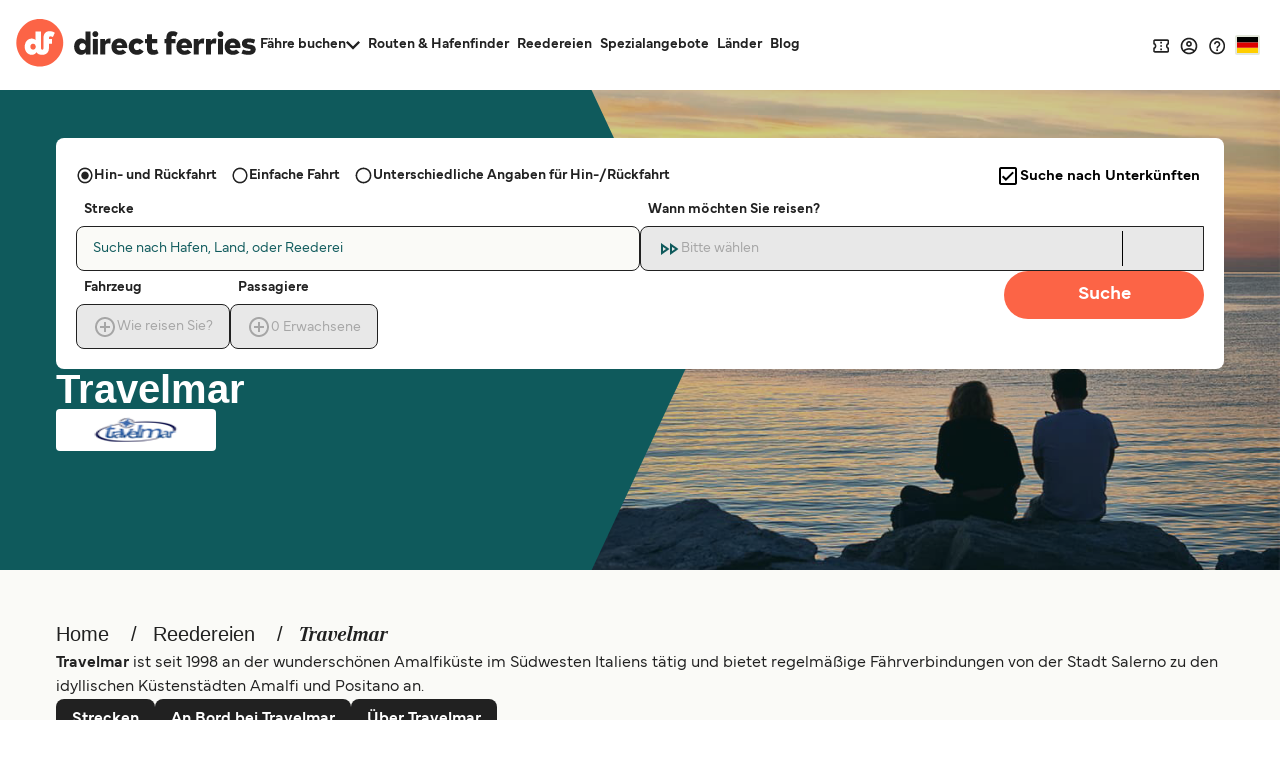

--- FILE ---
content_type: text/html; charset=utf-8
request_url: https://www.directferries.de/travelmar.htm
body_size: 65202
content:

<!DOCTYPE html>

<html lang="de">
<head>
    <meta charset="utf-8" />
    <meta name="viewport" content="width=device-width, initial-scale=1.0, maximum-scale=5, user-scalable=yes" />
    <meta http-equiv="X-UA-Compatible" content="IE=edge" />
    <meta name="revisit-after" content="7days" />
        <meta name="robots" content="index,follow" />
        <meta name="robots" content="ALL" />

    <link rel="preconnect" href="https://ssl.directferries.com" />
    <link rel="preconnect" href="https://static.directferries.co.uk" />
    
    <link rel="preload" href="https://static.directferries.co.uk/fonts/mundial-light.woff2" as="font" type="font/woff2" crossorigin />
    <link rel="preload" href="https://static.directferries.co.uk/fonts/mundial-demibold.woff2" as="font" type="font/woff2" crossorigin />
    <link rel="preload" href="https://static.directferries.co.uk/fonts/rocky-bolditalic.woff2" as="font" type="font/woff2" crossorigin />
    
    <link rel="stylesheet" href="https://fonts.googleapis.com/css?family=Material+Icons&amp;display=swap" media="print" onload="this.media='all'" crossorigin />

    <link rel="stylesheet" href="/stylesheet/main.css?v=-zWEy43mn3YnkiSTtBCKi5oVHqw" type="text/css" />



    <link href="/stylesheet/flag-icon.min.css?v=EtJLLPTF2ew0LIEzCOAYV0BiB-c" rel="preload" as="style" onload="this.onload=null;this.rel='stylesheet'" />
    

    <script>
        let DF_SCRIPT_BASE = "https://static.directferries.co.uk/Production/scripts"

        function dfLoadScript(src) {
            var el = document.createElement("script");
            el.src = src;
            el.async = true;
            document.body.appendChild(el)
        }

        function whenGlobalDefined(varName, fn, count) {
            let c = count > 0 ? ++count : 1
            if (typeof window[varName] === "undefined") {
                if (count > 80) { // timeout after x iterations (~4 seconds)
                    if (console && console.warn) console.warn("timeout waiting for", varName)
                    return
                }
                return setTimeout(whenGlobalDefined.bind(window, varName, fn, c), 50);
            }
            return fn()
        }

        function longWhenGlobalDefined(varName, fn, count) {
            let c = count > 0 ? ++count : 1
            if (typeof window[varName] === "undefined") {
                if (count > 300) { // timeout after x iterations (~4 seconds)
                    if (console && console.warn) console.warn("timeout waiting for", varName)
                    return
                }
                return setTimeout(whenGlobalDefined.bind(window, varName, fn, c), 100);
            }
            return fn()
        }

        function whenIsTrue(condition, fn, count) {
            let c = count > 0 ? ++count : 1
            if (!condition()) {
                if (count > 80) {
                    return
                }
                return setTimeout(whenIsTrue.bind(condition, fn, c), 50);
            }
            return fn()
        }

        var base_user_data = {
            "STDCCode": "DF10G",
            "SiteLanguage": "de-DE"
        };

        var experimentsToTrack = [];
    </script>

    <script type="text/javascript">function getElementY(n){return window.pageYOffset+document.querySelector(n).getBoundingClientRect().top}function doScrolling(n,t){var r=window.pageYOffset,u=getElementY(n),e=document.body.scrollHeight-u<window.innerHeight?document.body.scrollHeight-window.innerHeight:u,f=e-r,o=function(n){return n<.5?4*n*n*n:(n-1)*(2*n-2)*(2*n-2)+1},i;f&&window.requestAnimationFrame(function s(n){i||(i=n);var e=n-i,u=Math.min(e/t,1);u=o(u);window.scrollTo(0,r+f*u);e<t&&window.requestAnimationFrame(s)})}!function(n){function t(r){if(i[r])return i[r].exports;var u=i[r]={i:r,l:!1,exports:{}};return n[r].call(u.exports,u,u.exports,t),u.l=!0,u.exports}var i={};t.m=n;t.c=i;t.d=function(n,i,r){t.o(n,i)||Object.defineProperty(n,i,{enumerable:!0,get:r})};t.r=function(n){"undefined"!=typeof Symbol&&Symbol.toStringTag&&Object.defineProperty(n,Symbol.toStringTag,{value:"Module"});Object.defineProperty(n,"__esModule",{value:!0})};t.t=function(n,i){var r,u;if((1&i&&(n=t(n)),8&i)||4&i&&"object"==typeof n&&n&&n.__esModule)return n;if(r=Object.create(null),t.r(r),Object.defineProperty(r,"default",{enumerable:!0,value:n}),2&i&&"string"!=typeof n)for(u in n)t.d(r,u,function(t){return n[t]}.bind(null,u));return r};t.n=function(n){var i=n&&n.__esModule?function(){return n.default}:function(){return n};return t.d(i,"a",i),i};t.o=function(n,t){return Object.prototype.hasOwnProperty.call(n,t)};t.p="";t(t.s=1)}([function(n){const t=function(n){let i=function(){let t=n;return"string"==typeof n?(n=document.querySelector(n))||(console&&console.warn&&console.warn(`getEl element(${t}) not found`),{addEventListener:()=>null,removeAttribute:()=>null,style:{}}):t};return{ready:t=>{"complete"===n.readyState||"interactive"===n.readyState?setTimeout(t,1):n.addEventListener("DOMContentLoaded",t)},click:n=>{i().addEventListener("click",n)},css:(n,t)=>{i().style[n]=t},removeAttr:(n,t)=>{i().removeAttribute(t)},val:()=>i().value,width:()=>window.screen.width,on:(n,t)=>{i().addEventListener(n,t)},innerHeight:()=>parseInt(getComputedStyle(i()).height),children:()=>i().children,hasClass:n=>i().classList.contains(n),addClass:n=>(i().classList.add(n),t(i())),removeClass:n=>(i().classList.remove(n),t(i())),is:n=>i()===document.querySelector(n),load:n=>i().addEventListener("load",n),hide:()=>i().style.display="none"}};t.support={cors:0};t.ajaxFetch=n=>{fetch(n.url+"&callback=").then(t=>{t.text().then(function(t){let i;try{i=JSON.parse(t.substring(1,t.length-2))}catch(n){console.warn("error parsing fetch response:",n.message)}"function"==typeof n.success&&n.success(i)})}).catch(t=>n.error(t))};t.ajax=n=>{const i="ajax_cb_"+Math.floor(Math.random()*+new Date);window[i]=t=>{"object"==typeof t?"function"==typeof n.success&&n.success(t):"function"==typeof n.error&&n.error(t)};let t=n.url;if(t+=t.lastIndexOf("?")===-1?"?":"&",t+="callback="+i,typeof n.data=="string"||n.data instanceof String)switch(n.type){case"GET":t+="&"+n.data;break;default:t+="&"+n.data}r=document.createElement("script");r.src=t;r.async=!0;document.body.appendChild(r)};t.grep=(n,t)=>{let r=[],f=n.length,i=0;for(i;i<f;i++){var u=n[i],e=t(u,i);e&&r.push(u)}return r};n.exports=t},function(n,t,i){"use strict";function f(n,t,i){let r;return function(){let u=this,f=arguments,e=function(){r=null;i||n.apply(u,f)},o=i&&!r;clearTimeout(r);r=setTimeout(e,t);o&&n.apply(u,f)}}function u(){const n=document.getElementById("header-wrapper");n&&(n.classList="df__wrapper "+(window.innerWidth>768?"light":"dark"))}function r(n,t){if(!(window.innerWidth<=768)){const i=document.getElementById("nav");if(i){const f=i.querySelector("li.dropdown");if(f){const u=i.querySelector(".dropdown-menu");let e=parseFloat(getComputedStyle(i,null).height.replace("px",""));if(e>=t)f.classList.remove("d-none"),Array.from(document.querySelectorAll("#nav > li.nav-item:not(:last-child)")).reverse().forEach(n=>{parseFloat(getComputedStyle(i,null).height.replace("px",""))<t||u.insertBefore(n,u.querySelector(".nav-item"))});else{let o=u.querySelectorAll(".nav-item");for(;e<t&&o.length>0;)i.insertBefore(o[0],f),e=parseFloat(getComputedStyle(i,null).height.replace("px","")),o=u.querySelectorAll(".nav-item");e>t&&r(n,t);f.classList[0===u.querySelectorAll(".nav-item").length?"add":"remove"]("d-none")}}}}}function e(n,t){if(n){let i=n.classList.contains(t)?"remove":"add";return n.classList[i](t),n}}i.r(t);window.$=i(0);window.addEventListener("resize",f(u,16));document.addEventListener("DOMContentLoaded",u);window.df_set_menu_class=u;document.addEventListener("DOMContentLoaded",r.bind(void 0,"#nav",40));document.addEventListener("load",r.bind(void 0,"#nav",40));window.addEventListener("resize",f(r.bind(void 0,"#nav",40),16));window.df_menu_autocollapse=r;window.addEventListener("resize",f(u,16));document.addEventListener("DOMContentLoaded",u);window.df_set_menu_class=u;document.addEventListener("DOMContentLoaded",r.bind(void 0,"#nav",40));document.addEventListener("load",r.bind(void 0,"#nav",40));window.addEventListener("resize",f(r.bind(void 0,"#nav",40),16));window.df_menu_autocollapse=r;window.addEventListener("resize",function(){let t=[document.getElementsByClassName("link-dropdowns")][0];for(var n=0;n<t.length;n++){let i=t[n],u=i.getAttribute("aria-controls"),r=document.getElementById(u);window.innerWidth>768?document.getElementsByClassName("df__navbar")[0].appendChild(r):i.parentNode.appendChild(r)}});document.addEventListener("DOMContentLoaded",function(){let i=document.getElementById("navbarDropdownMenu"),r=document.getElementById("navbarDropdownMenuExpanded"),n=[document.getElementsByClassName("link-dropdowns")][0];for(var t=0;t<n.length;t++){let u=n[t],e=u.getAttribute("aria-controls"),f=document.getElementById(e);window.innerWidth>768?document.getElementsByClassName("df__navbar")[0].appendChild(f):u.parentNode.appendChild(f);u.addEventListener("click",function(t){for(var u=0;u<n.length;u++)t.target!=n[u]&&(document.getElementById(n[u].attributes.getNamedItem("aria-controls").nodeValue).classList.remove("show"),n[u].classList.add("collapsed"));i.classList.add("collapsed");r.classList.remove("show")})}i?.addEventListener("click",function(){for(var t=0;t<n.length;t++)document.getElementById(n[t].attributes.getNamedItem("aria-controls").nodeValue).classList.remove("show"),n[t].classList.add("collapsed")})});document.addEventListener("click",function(n){let r=n.target,t=n.target,i=!1;for(;t.parentNode&&t.parentNode!==document;)t=t.parentNode,(t.classList.contains("collapse")||t.classList.contains("dropdown"))&&(i=!0);i||["ferryTicketsDropdown","routeAndPortFinderDropdown","langDropdown","langDropdownMobile"].forEach(n=>{let t=document.getElementById(n);t!==null&&t.classList.contains("show")&&(t.classList.remove("show"),r.classList.add("collapsed"))})});document.addEventListener("DOMContentLoaded",function(){document.querySelectorAll("a[aria-haspopup]").forEach(n=>{let t=n.dataset.toggle;n.removeAttribute("href");n.addEventListener("click",n=>(n.stopPropagation(),n.target.setAttribute("aria-expanded",!n.target.getAttribute("aria-expanded")),e(n.target,"collapsed"),e(document.querySelector(`.${t}-menu`),"show"),!1))});document.querySelectorAll("[aria-controls]").forEach(n=>{let t=n.getAttribute("aria-controls");n.removeAttribute("href");n.addEventListener("click",n=>(n.stopPropagation(),n.target.setAttribute("aria-expanded",!n.target.getAttribute("aria-expanded")),e(n.target,"collapsed"),e(document.getElementById(t),"show"),!1))})})}])</script>
    
    <script src="https://static.directferries.co.uk/Production/scripts/df_utm.js"></script>
    <script>whenGlobalDefined("useTrackingFromJs", () => useTrackingFromJs())</script>
    <script async src="https://static.directferries.co.uk/Production/scripts/lozad.min.js"></script>
    <script async src="https://static.directferries.co.uk/scripts/de-DE/functions.js"></script>
    



<title>Travelmar Fährenbuchung, Fahrpläne und Tickets</title>
    <meta name="description" content="Travelmar Fahrpläne finden, Fähren tickets und  Travelmar Überfahrten online buchen mit www.directferries.de" />



    <link rel="preload" href="https://static.directferries.co.uk/Production/scripts/dealfinder/dealfinder.min.js" as="script" />
    <link rel="preload" href="https://static.directferries.co.uk/scripts/dealfinder/mobiscroll.javascript.min.js" as="script" />

<script async type="text/javascript" src="//www.googleadservices.com/pagead/conversion_async.js"></script>

<meta property="twitter:card" content="summary" />
<meta property="twitter:title" content="Travelmar Fährenbuchung, Fahrpläne und Tickets" />
<meta property="twitter:description" content="Travelmar Fahrpläne finden, Fähren tickets und  Travelmar Überfahrten online buchen mit www.directferries.de" />
<meta name="twitter:url" content="https://www.directferries.de/travelmar.htm" />
<link rel="canonical" href="https://www.directferries.de/travelmar.htm" />
<link rel="image_src" href="https://static.directferries.co.uk/image/thumbnail.webp" />
<meta property="og:image" content="https://static.directferries.co.uk/image/thumbnail.webp" />



<link rel="apple-touch-icon-precomposed" sizes="144x144" href=https://static.directferries.co.uk/image/ios/144-icon.png />
<link rel="apple-touch-icon-precomposed" sizes="114x114" href=https://static.directferries.co.uk/image/ios/144-icon.png />
<link rel="apple-touch-icon-precomposed" sizes="72x72" href=https://static.directferries.co.uk/image/ios/72-icon.png />
<link rel="apple-touch-icon-precomposed" href=https://static.directferries.co.uk/image/ios/57-icon.png />


<link rel="shortcut icon" href="https://static.directferries.co.uk/image/brand/favicon-rebrand.ico" type="image/x-icon" />

<script>
    dataLayer = [{ 'pageCategory': 'FerryOperatorInd', 'travel_pagetype': 'FerryOperatorInd' }];
    //Copied the same code from DFTemplates
    var regionalDates = "";
    try {
        regionalDates = JSON.parse("{" + "'closeText':'schließen','prevText':'&#x3c;zurück','nextText':'Vor&#x3e;','currentText':'heute','monthNames':['Januar', 'Februar', 'März', 'April', 'Mai', 'Juni', 'Juli', 'August', 'September', 'Oktober', 'November', 'Dezember'],'monthNamesShort':['Jan', 'Feb', 'Mrz', 'Apr', 'Mai', 'Jun', 'Jul', 'Aug', 'Sep', 'Okt', 'Nov', 'Dez'],'dayNames':['Sonntag', 'Montag', 'Dienstag', 'Mittwoch', 'Donnerstag', 'Freitag', 'Samstag'],'dayNamesShort':['So', 'Mo', 'Di', 'Mi', 'Do', 'Fr', 'Sa'],'dayNamesMin':['So', 'Mo', 'Di', 'Mi', 'Do', 'Fr', 'Sa'],'weekHeader': 'Wo','firstDay': 1,'isRTL': false,'showMonthAfterYear': false,'yearSuffix': ''".replace(/'/g, '"') + "}");
    } catch (e) {
        regionalDates = {
            closeText: "Done",
            prevText: "Prev",
            nextText: "Next",
            currentText: "Today",
            monthNames: ["January", "February", "March", "April", "May", "June", "July", "August", "September", "October", "November", "December"],
            monthNamesShort: ["Jan", "Feb", "Mar", "Apr", "May", "Jun", "Jul", "Aug", "Sep", "Oct", "Nov", "Dec"],
            dayNames: ["Sunday", "Monday", "Tuesday", "Wednesday", "Thursday", "Friday", "Saturday"],
            dayNamesShort: ["Sun", "Mon", "Tue", "Wed", "Thu", "Fri", "Sat"],
            dayNamesMin: ["Su", "Mo", "Tu", "We", "Th", "Fr", "Sa"],
            weekHeader: "Wk",
            firstDay: 0,
            isRTL: !1,
            showMonthAfterYear: !1,
            yearSuffix: ""
        };
        try {
            if (typeof ga === 'function') {
                var msg = '' + e.name + " - Message: " + e.message + " - URL: " + window.location.href;
                ga('send', 'event', 'Landing pages - Regional Date JSON error Type: ' + msg);
            }
        } catch (e) { }
    }
</script>
<!-- Google Tag Manager -->
<script>
    (function (w, d, s, l, i) {
        w[l] = w[l] || []; w[l].push({
            'gtm.start':
                new Date().getTime(), event: 'gtm.js'
        }); var f = d.getElementsByTagName(s)[0],
            j = d.createElement(s), dl = l != 'dataLayer' ? '&l=' + l : ''; j.async = true; j.src =
                'https://www.googletagmanager.com/gtm.js?id=' + i + dl; f.parentNode.insertBefore(j, f);
    })(window, document, 'script', 'dataLayer', 'GTM-NB3MKWX');
</script>
<!-- End Google Tag Manager -->
        <script>
            /*Google Analytics*/
            (function (i, s, o, g, r, a, m) {
                i['GoogleAnalyticsObject'] = r; i[r] = i[r] || function () {
                    (i[r].q = i[r].q || []).push(arguments)
                }, i[r].l = 1 * new Date(); a = s.createElement(o),
                    m = s.getElementsByTagName(o)[0]; a.async = 1; a.src = g; m.parentNode.insertBefore(a, m)
            })(window, document, 'script', 'https://www.google-analytics.com/analytics.js', 'ga');
            if (typeof (ga) == 'function') {
                ga('create', '', 'auto', { 'allowLinker': true });
                ga('require', 'linker');
                ga('linker:autoLink', ['directferries.com'], false, true);
                ga('send', 'pageview');
            }
        </script>

            <link rel="alternate" hreflang="de-AT" href="https://www.directferries.at/travelmar.htm">
            <link rel="alternate" hreflang="de-DE" href="https://www.directferries.de/travelmar.htm">
            <link rel="alternate" hreflang="de-CH" href="https://de.directferries.ch/travelmar.htm">


<script async type="text/javascript">
    const pageLoadStart = Date.now();
</script>


<script>
    
    function whenGlobalDefined(varName, fn, count) {
        let c = count > 0 ? ++count : 1
        if (typeof window[varName] === "undefined") {
            if (count > 80) { // timeout after x iterations (~4 seconds)
                if (console && console.warn) console.warn("timeout waiting for", varName)
                return
            }
            return setTimeout(whenGlobalDefined.bind(window, varName, fn, c), 50);
        }
        return fn()
    }

    function longWhenGlobalDefined(varName, fn, count) {
        let c = count > 0 ? ++count : 1
        if (typeof window[varName] === "undefined") {
            if (count > 300) { // timeout after x iterations (~4 seconds)
                if (console && console.warn) console.warn("timeout waiting for", varName)
                return
            }
            return setTimeout(whenGlobalDefined.bind(window, varName, fn, c), 100);
        }
        return fn()
    }

    const normalizeEnvironment = (env) => {
        if (env === "Development") return "dev";
        if (env === "Staging") return "stag";
        if (env === "Production") return "prod";

        return env;
    }

    //The DataDog initialization code is injected through GTM
    longWhenGlobalDefined("DD_LOGS", () => window.DD_LOGS.onReady(function () {
        window.DD_LOGS.setGlobalContextProperty('service', 'landing-pages')
        window.DD_LOGS.setGlobalContextProperty('env', normalizeEnvironment('Production'))
        window.DD_LOGS.setGlobalContextProperty('ui_trace_id', '8ec387e1-742b-4d51-86d5-8a66b7055413')
        window.DD_LOGS.setGlobalContextProperty('version', '2.214.0&#x2B;c63e9b46c4d2b0249945d77c7a9f31d52e479db7')
        window.DD_LOGS.setGlobalContextProperty('isDynamic', 'true')
        window.DD_LOGS.setGlobalContextProperty('dfusrpid', '')
        window.DD_LOGS.setGlobalContextProperty('dfsession', '')

        window.DD_LOGS.logger.info(`Page view: ${window.location}`,
            {
                eventType: 'PageView',
                culture: 'de-DE',
                template: 'FerryOperatorInd'
            })
    }))


</script>
</head>
<body id="FerryOperatorInd" class="">
    <!-- LPV=2.214.0+c63e9b46c4d2b0249945d77c7a9f31d52e479db7 -->
        <script src="/javascript/basedata.js?v=BwE9xOVun9AZbmuIa1piFo139rg"></script>
    







<header id="global-navigation" class="solid" aria-label="Site Header">
    <div class="wrapper">
        <div class="nav-logo-group">
            <div class="logo">
                <a href="/" aria-label="Back to Direct Ferries homepage">
<svg class="df-logo-dark" viewBox="0 0 294 58" fill="none" xmlns="http://www.w3.org/2000/svg">
    <g class="text">
        <path d="M85.1237 26.1249L84.3674 25.3686C83.1384 24.1396 81.5997 23.5427 79.6626 23.5427C74.8247 23.5427 71.176 27.7771 71.176 33.3923C71.176 39.0075 74.8158 43.2816 79.643 43.2816C81.7263 43.2816 83.4098 42.58 84.6467 41.1969L85.4198 40.3322V42.7683H91.2704V15.1761H85.1232L85.1237 26.1249ZM81.4605 37.6286C79.1894 37.6286 77.541 35.8554 77.541 33.4124C77.541 30.9694 79.1894 29.1962 81.4605 29.1962C83.7316 29.1962 85.3806 30.9694 85.3806 33.4124C85.3806 35.8554 83.7321 37.6286 81.4605 37.6286Z"
              fill="#212121" />
        <path d="M97.1929 14.668C95.1815 14.668 93.606 16.2436 93.606 18.255C93.606 20.2664 95.1815 21.8424 97.1929 21.8424C99.2043 21.8424 100.78 20.2668 100.78 18.255C100.78 16.2431 99.2043 14.668 97.1929 14.668Z"
              fill="#212121" />
        <path d="M100.286 24.0765H94.1389V42.7682H100.286V24.0765Z" fill="#212121" />
        <path d="M109.805 25.8436L108.986 27.153V24.0765H103.155V42.7682H109.322V32.721C109.322 30.5087 110.495 29.4334 112.906 29.4334C113.88 29.4334 114.859 29.6053 115.576 29.7712L115.919 23.6599C115.57 23.601 115.105 23.5431 114.624 23.5431C112.317 23.5431 110.786 24.2741 109.805 25.8436Z"
              fill="#212121" />
        <path d="M126.671 23.5431C120.942 23.5431 116.94 27.6747 116.94 33.5903C116.94 39.5059 120.962 43.282 126.948 43.282C130.306 43.282 133.206 42.246 135.148 40.3602L130.992 36.8858C129.931 37.7995 128.59 38.3203 127.284 38.3203C125.204 38.3203 123.879 37.4165 123.343 35.6339L123.172 35.0641H136.164C136.21 34.6128 136.244 33.9229 136.244 33.4133C136.225 27.5098 132.378 23.5431 126.671 23.5431ZM123.192 31.7017L123.362 31.1323C123.871 29.4283 124.998 28.5641 126.711 28.5641C128.424 28.5641 129.521 29.4232 130.094 31.1174L130.291 31.7017H123.192Z"
              fill="#212121" />
        <path d="M148.087 37.6286C145.543 37.6286 144.385 35.443 144.385 33.4124C144.385 31.3819 145.677 29.1962 148.146 29.1962C149.516 29.1962 150.569 29.732 151.445 30.8783L156.469 27.7122C154.51 24.9833 151.691 23.5422 148.305 23.5422C142.285 23.5422 138.08 27.6005 138.08 33.4115C138.08 39.2224 142.285 43.2812 148.305 43.2812C151.714 43.2812 154.539 41.8532 156.49 39.1481L151.441 35.9264C150.554 37.0709 149.455 37.6277 148.088 37.6277L148.087 37.6286Z"
              fill="#212121" />
        <path d="M169.649 37.6286C167.64 37.6286 166.579 36.5192 166.579 34.4199V29.3938H172.94V24.0761H166.579V18.4656H160.431V24.0761H158.037V29.3938H160.431V35.5065C160.431 39.0537 161.715 43.2816 167.831 43.2816C170.989 43.2816 172.796 42.5239 174.628 41.294L172.485 36.6985C171.552 37.2016 170.578 37.6286 169.649 37.6286Z"
              fill="#212121" />
        <path d="M206.171 23.5431C200.441 23.5431 196.44 27.6747 196.44 33.5903C196.44 39.5059 200.462 43.282 206.448 43.282C209.805 43.282 212.706 42.246 214.648 40.3602L210.492 36.8858C209.431 37.7995 208.09 38.3203 206.784 38.3203C204.704 38.3203 203.378 37.4165 202.843 35.6339L202.672 35.0641H215.663C215.71 34.6124 215.744 33.9224 215.744 33.4133C215.725 27.5098 211.878 23.5431 206.171 23.5431ZM202.692 31.7017L202.863 31.1319C203.371 29.4278 204.498 28.5641 206.21 28.5641C207.923 28.5641 209.022 29.4232 209.593 31.1174L209.791 31.7017H202.692Z"
              fill="#212121" />
        <path d="M224.425 25.8436L223.606 27.153V24.0765H217.775V42.7682H223.942V32.721C223.942 30.5087 225.115 29.4334 227.526 29.4334C228.5 29.4334 229.479 29.6053 230.196 29.7712L230.539 23.6599C230.19 23.601 229.726 23.5431 229.245 23.5431C226.937 23.5431 225.406 24.2741 224.425 25.8436Z"
              fill="#212121" />
        <path d="M239.264 25.8436L238.446 27.153V24.0765H232.615V42.7682H238.782V32.721C238.782 30.5087 239.954 29.4334 242.365 29.4334C243.34 29.4334 244.318 29.6053 245.035 29.7712L245.379 23.6599C245.03 23.601 244.565 23.5431 244.084 23.5431C241.777 23.5431 240.245 24.2741 239.264 25.8436Z"
              fill="#212121" />
        <path d="M250.513 14.668C248.501 14.668 246.926 16.2436 246.926 18.255C246.926 20.2664 248.501 21.8424 250.513 21.8424C252.524 21.8424 254.1 20.2668 254.1 18.255C254.1 16.2431 252.525 14.668 250.513 14.668Z"
              fill="#212121" />
        <path d="M253.587 24.0765H247.44V42.7682H253.587V24.0765Z" fill="#212121" />
        <path d="M265.366 23.5431C259.637 23.5431 255.635 27.6747 255.635 33.5903C255.635 39.5059 259.657 43.282 265.643 43.282C269 43.282 271.901 42.246 273.843 40.3602L269.687 36.8858C268.626 37.7995 267.285 38.3203 265.979 38.3203C263.899 38.3203 262.573 37.4165 262.038 35.6339L261.867 35.0641H274.859C274.905 34.6124 274.939 33.9224 274.939 33.4133C274.92 27.5098 271.073 23.5431 265.366 23.5431ZM261.887 31.7017L262.057 31.1323C262.566 29.4283 263.693 28.5641 265.405 28.5641C267.118 28.5641 268.217 29.4232 268.788 31.1174L268.986 31.7017H261.887Z"
              fill="#212121" />
        <path d="M287.754 31.0834L286.569 30.8858C286.256 30.8339 285.958 30.79 285.678 30.7485L285.656 30.7452C284.215 30.5336 283.077 30.3664 283.077 29.4018C283.077 28.2279 284.524 28.2279 285.219 28.2279C286.829 28.2279 289.23 28.7277 291.53 29.5382L292.946 24.9076C289.55 23.8127 287.932 23.5427 284.883 23.5427C279.615 23.5427 276.713 25.7569 276.713 29.7773C276.713 33.1345 278.76 34.9492 283.351 35.6611L284.188 35.7901C286.516 36.1497 287.479 36.2987 287.479 37.304C287.479 38.5764 285.868 38.5764 285.002 38.5764C282.556 38.5764 280.246 38.0374 278.135 36.9737L276.216 41.6533C278.157 42.6749 281.404 43.2812 284.963 43.2812C290.469 43.2812 293.627 40.8648 293.627 36.6519C293.627 33.603 291.651 31.7294 287.755 31.0829L287.754 31.0834Z"
              fill="#212121" />
        <path d="M198.04 16.6625C196.246 15.3195 194.181 14.6926 191.557 14.6926C186.879 14.6926 184.197 17.6705 184.197 22.863V24.0765H181.803V29.3942H184.197V42.7682H190.344V29.3942H195.323V24.0765H190.344V23.0409C190.344 21.2276 191.09 20.3461 192.624 20.3461C193.727 20.3461 194.49 20.639 195.267 21.009C195.267 21.009 195.629 21.1963 195.777 21.2794L195.866 21.3271L197.964 16.8283L198.04 16.6625Z"
              fill="#212121" />
        <path d="M174.629 41.2969L174.629 41.2931C174.629 41.2931 174.628 41.2936 174.628 41.294L174.629 41.2969Z"
              fill="#212121" />
    </g>
    <path class="circle"
          d="M29.1154 57.4553C44.9812 57.4553 57.843 44.5935 57.843 28.7277C57.843 12.8618 44.9812 0 29.1154 0C13.2495 0 0.387695 12.8618 0.387695 28.7277C0.387695 44.5935 13.2495 57.4553 29.1154 57.4553Z"
          fill="#FC6446" />
    <path class="circle"
          d="M20.8931 29.8623C18.9733 29.8623 17.5803 31.3678 17.5803 33.4572C17.5803 35.5466 18.9733 37.0522 20.8931 37.0522C22.813 37.0522 24.2054 35.5466 24.2054 33.4572C24.2054 31.3678 22.8125 29.8623 20.8931 29.8623Z"
          fill="#FC6446" />
    <path class="df-icon-text"
          d="M41.1174 14.7194C36.7887 14.7194 33.6833 17.3731 33.6833 22.9252L33.688 34.9338C33.688 36.1675 33.318 36.8093 32.5487 37.0097C32.2156 37.0942 31.9082 37.0359 31.7873 37.0055C31.0277 36.8009 30.662 36.1595 30.662 34.9338V15.2005H23.9612V25.4957C22.8508 24.3854 21.3262 23.6324 19.1807 23.6324C14.1742 23.6324 10.6736 28.0555 10.6736 33.4386C10.6736 38.8216 14.1746 43.2821 19.162 43.2821C23.6543 43.2821 25.1168 40.0446 25.1168 40.0446C26.705 43.3447 31.2076 43.2821 32.3338 43.2821C33.6982 43.2821 40.3887 42.8477 40.3887 35.0413V29.9899H44.1341V24.0799H40.3836V23.0948C40.3836 21.5701 40.9483 20.9493 42.1339 20.9493C43.6114 20.9563 44.8492 21.707 45.1342 21.8849L47.5571 16.6887C46.0983 15.591 44.1266 14.7194 41.1174 14.7194ZM20.8931 37.0522C18.9733 37.0522 17.5803 35.5466 17.5803 33.4572C17.5803 31.3678 18.9733 29.8623 20.8931 29.8623C22.8125 29.8623 24.2054 31.3678 24.2054 33.4572C24.2054 35.5466 22.813 37.0522 20.8931 37.0522Z"
          fill="white" />
</svg>
                </a>
            </div>
            <nav id="site-nav" aria-label="Main Navigation">
                <ul>
                    <li data-testid="ferryTickets" class="has-dropdown" data-cat="ferry-tickets">
                        <button aria-expanded="false" aria-controls="ferry-tickets">
                            <span>Fähre buchen</span>
                            <svg class="icon-nav-arrow-down" viewBox="0 0 14 9" fill="none" xmlns="http://www.w3.org/2000/svg">
                                <path d="M12.355 0L7 5.34333L1.645 0L0 1.645L7 8.645L14 1.645L12.355 0Z" />
                            </svg>
                        </button>
                        <div class="dropdown">
                            <ul id="ferry-tickets" aria-hidden="true">
                                <li data-testid="ferriesFerryType">
                                    <a href="/">
                                        <svg class="ferry" viewBox="0 0 24 25" fill="none" xmlns="http://www.w3.org/2000/svg">
                                            <path d="M12.9101 4.31818V5.22727H11.0919V4.31818H12.9101ZM12.001 10.7818L16.8919 12.3909L19.0646 13.1L18.0464 16.7091C17.5555 16.4364 17.1919 16.0636 17.0101 15.8545L15.6374 14.2818L14.2646 15.8455C13.9555 16.2091 13.101 17.0455 12.001 17.0455C10.901 17.0455 10.0464 16.2091 9.73735 15.8455L8.36462 14.2818L6.9919 15.8455C6.81008 16.0545 6.44644 16.4182 5.95553 16.6909L4.92826 13.0909L7.11008 12.3727L12.001 10.7818ZM14.7283 2.5H9.27371V5.22727H6.54644C5.54644 5.22727 4.72826 6.04545 4.72826 7.04545V11.2455L3.55553 11.6273C3.31917 11.7 3.11917 11.8636 3.01008 12.0818C2.90099 12.3 2.87371 12.5545 2.95553 12.7909L4.6828 18.8636H4.72826C6.1828 18.8636 7.47371 18.0636 8.36462 17.0455C9.25553 18.0636 10.5464 18.8636 12.001 18.8636C13.4555 18.8636 14.7464 18.0636 15.6374 17.0455C16.5283 18.0636 17.8192 18.8636 19.2737 18.8636H19.3192L21.0373 12.7909C21.1101 12.5545 21.0919 12.3 20.9828 12.0818C20.8737 11.8636 20.6737 11.7 20.4373 11.6273L19.2737 11.2455V7.04545C19.2737 6.04545 18.4555 5.22727 17.4555 5.22727H14.7283V2.5ZM6.54644 10.6545V7.04545H17.4555V10.6545L12.001 8.86364L6.54644 10.6545ZM15.6374 19.4818C14.5283 20.2545 13.2646 20.6455 12.001 20.6455C10.7373 20.6455 9.47371 20.2545 8.36462 19.4818C7.25553 20.2545 5.9919 20.6818 4.72826 20.6818H2.91008V22.5H4.72826C5.9828 22.5 7.21917 22.1818 8.36462 21.6C9.51008 22.1818 10.7555 22.4818 12.001 22.4818C13.2464 22.4818 14.4919 22.1909 15.6374 21.6C16.7828 22.1909 18.0192 22.5 19.2737 22.5H21.0919V20.6818H19.2737C18.0101 20.6818 16.7464 20.2545 15.6374 19.4818Z" fill="#212121" />
                                        </svg>
                                        <span><translation>Fähren</translation></span>
                                    </a>
                                </li>
                                <li data-testid="trainAndFerryFerryType" style="display: none;">
                                    <a href="">
                                        <svg viewBox="0 0 20 20" fill="none"
                                             xmlns="http://www.w3.org/2000/svg">
                                            <path d="M2.98242 13.5088V5.17543C2.98242 4.57601 3.12131 4.05335 3.39909 3.60745C3.67687 3.16154 4.1045 2.79604 4.68198 2.51095C5.25947 2.22587 5.99046 2.01388 6.87497 1.87499C7.75947 1.7361 8.80114 1.66666 9.99997 1.66666C11.2573 1.66666 12.3282 1.73245 13.2127 1.86402C14.0972 1.9956 14.8209 2.20394 15.3837 2.48902C15.9466 2.77411 16.3596 3.13595 16.6228 3.57455C16.8859 4.01315 17.0175 4.54677 17.0175 5.17543V13.5088C17.0175 14.3713 16.7215 15.0987 16.1294 15.6908C15.5372 16.2829 14.8099 16.5789 13.9473 16.5789L15.2631 17.8947V18.3333H13.728L11.9736 16.5789H8.02628L6.2719 18.3333H4.73681V17.8947L6.0526 16.5789C5.19002 16.5789 4.46269 16.2829 3.87058 15.6908C3.27847 15.0987 2.98242 14.3713 2.98242 13.5088ZM9.99997 2.98245C8.24558 2.98245 6.98096 3.09575 6.20611 3.32236C5.43125 3.54897 4.8757 3.87426 4.53944 4.29824H15.5263C15.2631 3.9035 14.7039 3.58552 13.8487 3.34429C12.9934 3.10306 11.7105 2.98245 9.99997 2.98245ZM4.29821 9.01315H9.42979V5.61403H4.29821V9.01315ZM13.9473 10.3289H4.29821H15.7017H13.9473ZM10.7456 9.01315H15.7017V5.61403H10.7456V9.01315ZM6.82014 14.057C7.1564 14.057 7.44149 13.94 7.6754 13.7061C7.90932 13.4722 8.02628 13.1871 8.02628 12.8509C8.02628 12.5146 7.90932 12.2295 7.6754 11.9956C7.44149 11.7617 7.1564 11.6447 6.82014 11.6447C6.48388 11.6447 6.1988 11.7617 5.96488 11.9956C5.73096 12.2295 5.614 12.5146 5.614 12.8509C5.614 13.1871 5.73096 13.4722 5.96488 13.7061C6.1988 13.94 6.48388 14.057 6.82014 14.057ZM13.1798 14.057C13.516 14.057 13.8011 13.94 14.0351 13.7061C14.269 13.4722 14.3859 13.1871 14.3859 12.8509C14.3859 12.5146 14.269 12.2295 14.0351 11.9956C13.8011 11.7617 13.516 11.6447 13.1798 11.6447C12.8435 11.6447 12.5584 11.7617 12.3245 11.9956C12.0906 12.2295 11.9736 12.5146 11.9736 12.8509C11.9736 13.1871 12.0906 13.4722 12.3245 13.7061C12.5584 13.94 12.8435 14.057 13.1798 14.057ZM6.0526 15.3728H13.9473C14.4444 15.3728 14.8611 15.19 15.1973 14.8246C15.5336 14.4591 15.7017 14.0205 15.7017 13.5088V10.3289H4.29821V13.5088C4.29821 14.0205 4.46634 14.4591 4.8026 14.8246C5.13885 15.19 5.55552 15.3728 6.0526 15.3728ZM9.99997 4.29824H15.5263H4.53944H9.99997Z" />
                                        </svg>
                                        <span>Train and Ferry</span>
                                    </a>
                                </li>
                                <li data-testid="miniCruiseFerryType" style="">
                                    <a href="/mini_kreuzfahrt.htm">
                                        <svg viewBox="0 0 20 20" fill="none" xmlns="http://www.w3.org/2000/svg">
                                            <path d="M1.66663 16.4583V14.7917C2.1944 14.7917 2.58329 14.6528 2.83329 14.375C3.08329 14.0972 3.61802 13.9583 4.43746 13.9583C5.24302 13.9583 5.78468 14.0972 6.06246 14.375C6.34024 14.6528 6.72218 14.7917 7.20829 14.7917C7.73607 14.7917 8.12843 14.6528 8.38538 14.375C8.64232 14.0972 9.18052 13.9583 9.99996 13.9583C10.8194 13.9583 11.3576 14.0972 11.6145 14.375C11.8715 14.6528 12.2638 14.7917 12.7916 14.7917C13.2777 14.7917 13.6597 14.6528 13.9375 14.375C14.2152 14.0972 14.7569 13.9583 15.5625 13.9583C16.3819 13.9583 16.9166 14.0972 17.1666 14.375C17.4166 14.6528 17.8055 14.7917 18.3333 14.7917V16.4583C17.5416 16.4583 17 16.3194 16.7083 16.0417C16.4166 15.7639 16.0277 15.625 15.5416 15.625C15.0416 15.625 14.6527 15.7639 14.375 16.0417C14.0972 16.3194 13.5625 16.4583 12.7708 16.4583C11.9513 16.4583 11.4166 16.3194 11.1666 16.0417C10.9166 15.7639 10.5277 15.625 9.99996 15.625C9.47218 15.625 9.08329 15.7639 8.83329 16.0417C8.58329 16.3194 8.04857 16.4583 7.22913 16.4583C6.43746 16.4583 5.90274 16.3194 5.62496 16.0417C5.34718 15.7639 4.95829 15.625 4.45829 15.625C3.97218 15.625 3.58329 15.7639 3.29163 16.0417C2.99996 16.3194 2.45829 16.4583 1.66663 16.4583ZM4.79163 13.125C4.45829 13.125 4.13885 13.0625 3.83329 12.9375C3.52774 12.8125 3.2569 12.6319 3.02079 12.3958L1.87496 11.25L3.04163 10.0833L4.18746 11.2083C4.27079 11.2917 4.36454 11.3542 4.46871 11.3958C4.57288 11.4375 4.68052 11.4583 4.79163 11.4583H5.83329V8.64582L4.72913 9.45832L3.74996 8.12499L9.99996 3.54166L16.25 8.12499L15.2708 9.47916L14.1666 8.66666V11.4583H15.2083C15.3194 11.4583 15.427 11.4375 15.5312 11.3958C15.6354 11.3542 15.7291 11.2917 15.8125 11.2083L16.9583 10.0833L18.125 11.25L16.9791 12.3958C16.743 12.6319 16.4722 12.8125 16.1666 12.9375C15.8611 13.0625 15.5416 13.125 15.2083 13.125H4.79163ZM7.49996 11.4583H9.16663V9.79166H10.8333V11.4583H12.5V7.43749L9.99996 5.60416L7.49996 7.43749V11.4583Z" />
                                        </svg>
                                        <span>Minikreuzfahrt</span>
                                    </a>
                                </li>
                                <li data-testid="freightFerryType" style="">
                                    <a href="/fracht.htm">
                                        <svg viewBox="0 0 20 20" fill="none" xmlns="http://www.w3.org/2000/svg">
                                            <path d="M17.4995 13.7499C17.4995 14.0568 17.3308 14.3388 17.0604 14.484L10.4716 18.1863C10.1877 18.3823 9.81217 18.3823 9.52831 18.1863L2.93951 14.484C2.6691 14.3388 2.50037 14.0568 2.50037 13.7499V6.25029C2.50037 5.94338 2.6691 5.66133 2.93951 5.51616L9.52831 1.81387C9.8121 1.61759 10.1878 1.61759 10.4716 1.81387L17.0604 5.51616C17.3308 5.66133 17.4995 5.94338 17.4995 6.25029V13.7499ZM9.99995 3.45878L8.4217 4.34706L13.3206 7.17524L14.9655 6.25029L10.0008 3.45878H9.99995ZM5.03522 6.25029L10.0016 9.0418L11.6324 8.12519L6.73263 5.29618L5.03522 6.25029ZM4.16694 13.2624L9.16666 16.0722V10.4834L4.16694 7.67438V13.2624ZM15.833 13.2624V7.67438L10.8332 10.4842V16.0731L15.833 13.2624Z" />
                                        </svg>
                                        <span>Fracht</span>
                                    </a>
                                </li>
                                <li data-testid="accommodationFerryType" style="">
                                    <a href="/unterkuenfte.htm">
                                        <svg viewBox="0 0 20 20" fill="none" xmlns="http://www.w3.org/2000/svg">
                                            <path d="M6.21208 11.5152C7.46966 11.5152 8.48481 10.5 8.48481 9.24243C8.48481 7.98486 7.46966 6.9697 6.21208 6.9697C4.95451 6.9697 3.93935 7.98486 3.93935 9.24243C3.93935 10.5 4.95451 11.5152 6.21208 11.5152ZM6.21208 8.48486C6.62875 8.48486 6.96966 8.82576 6.96966 9.24243C6.96966 9.6591 6.62875 10 6.21208 10C5.79541 10 5.45451 9.6591 5.45451 9.24243C5.45451 8.82576 5.79541 8.48486 6.21208 8.48486ZM15.303 6.21213H9.24238V12.2727H3.18178V6.21213H1.66663V13.7879H18.3333V9.24243C18.3333 7.56819 16.9772 6.21213 15.303 6.21213ZM16.8181 12.2727H10.7575V7.72728H15.303C16.1363 7.72728 16.8181 8.4091 16.8181 9.24243V12.2727Z" />
                                        </svg>
                                        <span>Unterkünfte</span>
                                    </a>
                                </li>
                            </ul>
                        </div>
                    </li>

                        <li style="" id="routePortFinder" data-testid="routePortFinder" data-cat="route-port-finder">
                            <a href="/strecken.htm" class="nav-link">Routen & Hafenfinder</a>
                        </li>

                    <li style="" id="ferryCompanies" data-testid="ferryCompanies" data-cat="operators">
                        <a href="/reedereien.htm" class="nav-link">Reedereien</a>
                    </li>
                    <li style="" id="specialOffers" data-testid="specialOffers" data-cat="special-offers">
                        <a href="/sonderangebote.htm" class="nav-link">Spezialangebote</a>
                    </li>
                    <li style="" id="destinations" data-testid="destinations" data-cat="countries">
                        <a href="/reisefuehrer.htm" class="nav-link">Länder</a>
                    </li>
                    <li style="" id="destinations" data-testid="blog" data-cat="blog">
                        <a href="/blog" class="nav-link">Blog</a>
                    </li>
                </ul>
            </nav>
        </div>
        <div class="user-action-links">
            <nav id="user-actions" aria-label="User Actions">
                <ul>

                    <li data-cat="my-booking">
                        <a href="/meinkonto.htm" aria-label="My Booking">
                            <svg viewBox="0 0 21 20" fill="none" xmlns="http://www.w3.org/2000/svg">
                                <path d="M19.0021 8.33325V4.99992C19.0021 4.07492 18.2521 3.33325 17.3355 3.33325H4.00212C3.08545 3.33325 2.34378 4.07492 2.34378 4.99992V8.33325C3.26045 8.33325 4.00212 9.08325 4.00212 9.99992C4.00212 10.9166 3.26045 11.6666 2.33545 11.6666V14.9999C2.33545 15.9166 3.08545 16.6666 4.00212 16.6666H17.3355C18.2521 16.6666 19.0021 15.9166 19.0021 14.9999V11.6666C18.0855 11.6666 17.3355 10.9166 17.3355 9.99992C17.3355 9.08325 18.0855 8.33325 19.0021 8.33325ZM17.3355 7.11659C16.3438 7.69159 15.6688 8.77492 15.6688 9.99992C15.6688 11.2249 16.3438 12.3083 17.3355 12.8833V14.9999H4.00212V12.8833C4.99378 12.3083 5.66878 11.2249 5.66878 9.99992C5.66878 8.76659 5.00212 7.69159 4.01045 7.11659L4.00212 4.99992H17.3355V7.11659ZM9.83545 12.4999H11.5021V14.1666H9.83545V12.4999ZM9.83545 9.16658H11.5021V10.8333H9.83545V9.16658ZM9.83545 5.83325H11.5021V7.49992H9.83545V5.83325Z" fill="#212121" />
                            </svg>
                            <span>Meine Buchung verwalten</span>
                        </a>
                    </li>
                    <li data-cat="login">
                        <a href="/meinkonto.htm" aria-label="Login">
                            <svg viewBox="0 0 24 24" fill="none" xmlns="http://www.w3.org/2000/svg">
                                <path d="M12 2C6.48 2 2 6.48 2 12C2 17.52 6.48 22 12 22C17.52 22 22 17.52 22 12C22 6.48 17.52 2 12 2ZM7.07 18.28C7.5 17.38 10.12 16.5 12 16.5C13.88 16.5 16.51 17.38 16.93 18.28C15.57 19.36 13.86 20 12 20C10.14 20 8.43 19.36 7.07 18.28ZM18.36 16.83C16.93 15.09 13.46 14.5 12 14.5C10.54 14.5 7.07 15.09 5.64 16.83C4.62 15.49 4 13.82 4 12C4 7.59 7.59 4 12 4C16.41 4 20 7.59 20 12C20 13.82 19.38 15.49 18.36 16.83ZM12 6C10.06 6 8.5 7.56 8.5 9.5C8.5 11.44 10.06 13 12 13C13.94 13 15.5 11.44 15.5 9.5C15.5 7.56 13.94 6 12 6ZM12 11C11.17 11 10.5 10.33 10.5 9.5C10.5 8.67 11.17 8 12 8C12.83 8 13.5 8.67 13.5 9.5C13.5 10.33 12.83 11 12 11Z" fill="#212121" />
                            </svg>
                            <span>Mein Konto</span>
                        </a>
                    </li>
                    <li data-cat="support">
                        <a href="/kundenservice.htm" style="">
                            <svg class="icon-support" viewBox="0 0 21 20" fill="none" xmlns="http://www.w3.org/2000/svg">
                                <path d="M9.83537 15H11.502V13.3333H9.83537V15ZM10.6687 1.66666C6.06871 1.66666 2.33537 5.4 2.33537 10C2.33537 14.6 6.06871 18.3333 10.6687 18.3333C15.2687 18.3333 19.002 14.6 19.002 10C19.002 5.4 15.2687 1.66666 10.6687 1.66666ZM10.6687 16.6667C6.99371 16.6667 4.00204 13.675 4.00204 10C4.00204 6.325 6.99371 3.33333 10.6687 3.33333C14.3437 3.33333 17.3354 6.325 17.3354 10C17.3354 13.675 14.3437 16.6667 10.6687 16.6667ZM10.6687 5C8.82704 5 7.33537 6.49166 7.33537 8.33333H9.00204C9.00204 7.41666 9.75204 6.66666 10.6687 6.66666C11.5854 6.66666 12.3354 7.41666 12.3354 8.33333C12.3354 10 9.83537 9.79166 9.83537 12.5H11.502C11.502 10.625 14.002 10.4167 14.002 8.33333C14.002 6.49166 12.5104 5 10.6687 5Z" fill="#212121" />
                            </svg>
                            <span>Kundenservice</span>
                        </a>
                    </li>
                    <li class="has-dropdown" data-cat="language">
                        <button aria-expanded="false" aria-controls="countriesList" title="Choose a Language">
                            <span class="flag">
                                <img loading="lazy" src="https://static.directferries.co.uk/images/flags/4x3/de.svg" width="200" height="150" alt="Sprache">
                            </span>
                            <span>Deutschland</span>
                        </button>

<div class="country-dropdown">
    <div>
        <div class="wrapper">
            <ul id="langDropdownMobile" aria-hidden="true">
                    <li>
                        <a href="https://www.directferries.at">
                            <span class="flag">
                                <img loading="lazy" src="https://static.directferries.co.uk/images/flags/4x3/at.svg" width="200" height="150" alt="Sprache">
                            </span>
                            <span>Österreich (DE)</span>
                        </a>
                    </li>
                    <li>
                        <a href="https://de.directferries.ch">
                            <span class="flag">
                                <img loading="lazy" src="https://static.directferries.co.uk/images/flags/4x3/ch.svg" width="200" height="150" alt="Sprache">
                            </span>
                            <span>Schweiz (DE)</span>
                        </a>
                    </li>
                    <li>
                        <a href="https://www.directferries.com">
                            <span class="flag">
                                <img loading="lazy" src="https://static.directferries.co.uk/images/flags/4x3/us.svg" width="200" height="150" alt="Sprache">
                            </span>
                            <span>United States</span>
                        </a>
                    </li>
                    <li>
                        <a href="https://fr.directferries.ch">
                            <span class="flag">
                                <img loading="lazy" src="https://static.directferries.co.uk/images/flags/4x3/ch.svg" width="200" height="150" alt="Sprache">
                            </span>
                            <span>Suisse (FR)</span>
                        </a>
                    </li>
                    <li>
                        <a href="https://www.directferries.ru">
                            <span class="flag">
                                <img loading="lazy" src="https://static.directferries.co.uk/images/flags/4x3/ru.svg" width="200" height="150" alt="Sprache">
                            </span>
                            <span>Россия</span>
                        </a>
                    </li>
                    <li>
                        <a href="https://www.directferries.pt">
                            <span class="flag">
                                <img loading="lazy" src="https://static.directferries.co.uk/images/flags/4x3/pt.svg" width="200" height="150" alt="Sprache">
                            </span>
                            <span>Portugal</span>
                        </a>
                    </li>
                    <li>
                        <a href="https://cat.directferries.com">
                            <span class="flag">
                                <img loading="lazy" src="https://static.directferries.co.uk/images/flags/4x3/es-ct.svg" width="200" height="150" alt="Sprache">
                            </span>
                            <span>Catalan</span>
                        </a>
                    </li>
                    <li>
                        <a href="https://www.directferries.co.kr">
                            <span class="flag">
                                <img loading="lazy" src="https://static.directferries.co.uk/images/flags/4x3/kr.svg" width="200" height="150" alt="Sprache">
                            </span>
                            <span>대한민국</span>
                        </a>
                    </li>
                    <li>
                        <a href="https://www.directferries.fi">
                            <span class="flag">
                                <img loading="lazy" src="https://static.directferries.co.uk/images/flags/4x3/fi.svg" width="200" height="150" alt="Sprache">
                            </span>
                            <span>Suomi</span>
                        </a>
                    </li>
                    <li>
                        <a href="https://www.directferries.sk">
                            <span class="flag">
                                <img loading="lazy" src="https://static.directferries.co.uk/images/flags/4x3/sk.svg" width="200" height="150" alt="Sprache">
                            </span>
                            <span>Slovensko</span>
                        </a>
                    </li>
                    <li>
                        <a href="https://www.directferries.nl">
                            <span class="flag">
                                <img loading="lazy" src="https://static.directferries.co.uk/images/flags/4x3/nl.svg" width="200" height="150" alt="Sprache">
                            </span>
                            <span>Nederland</span>
                        </a>
                    </li>
                    <li>
                        <a href="https://www.directferries.cz">
                            <span class="flag">
                                <img loading="lazy" src="https://static.directferries.co.uk/images/flags/4x3/cz.svg" width="200" height="150" alt="Sprache">
                            </span>
                            <span>Česká republika</span>
                        </a>
                    </li>
                    <li>
                        <a href="https://www.directferries.com.au">
                            <span class="flag">
                                <img loading="lazy" src="https://static.directferries.co.uk/images/flags/4x3/au.svg" width="200" height="150" alt="Sprache">
                            </span>
                            <span>Australia</span>
                        </a>
                    </li>
                    <li>
                        <a href="https://www.directferries.es">
                            <span class="flag">
                                <img loading="lazy" src="https://static.directferries.co.uk/images/flags/4x3/es.svg" width="200" height="150" alt="Sprache">
                            </span>
                            <span>España</span>
                        </a>
                    </li>
                    <li>
                        <a href="https://www.directferries.co.nz">
                            <span class="flag">
                                <img loading="lazy" src="https://static.directferries.co.uk/images/flags/4x3/nz.svg" width="200" height="150" alt="Sprache">
                            </span>
                            <span>New Zealand</span>
                        </a>
                    </li>
                    <li>
                        <a href="https://www.directferries.fr">
                            <span class="flag">
                                <img loading="lazy" src="https://static.directferries.co.uk/images/flags/4x3/fr.svg" width="200" height="150" alt="Sprache">
                            </span>
                            <span>France</span>
                        </a>
                    </li>
                    <li>
                        <a href="https://www.directferries.jp">
                            <span class="flag">
                                <img loading="lazy" src="https://static.directferries.co.uk/images/flags/4x3/jp.svg" width="200" height="150" alt="Sprache">
                            </span>
                            <span>日本</span>
                        </a>
                    </li>
                    <li>
                        <a href="https://www.directferries.se">
                            <span class="flag">
                                <img loading="lazy" src="https://static.directferries.co.uk/images/flags/4x3/se.svg" width="200" height="150" alt="Sprache">
                            </span>
                            <span>Sverige</span>
                        </a>
                    </li>
                    <li>
                        <a href="https://www.directferries.ie">
                            <span class="flag">
                                <img loading="lazy" src="https://static.directferries.co.uk/images/flags/4x3/ie.svg" width="200" height="150" alt="Sprache">
                            </span>
                            <span>Ireland</span>
                        </a>
                    </li>
                    <li>
                        <a href="https://www.directferries.dk">
                            <span class="flag">
                                <img loading="lazy" src="https://static.directferries.co.uk/images/flags/4x3/dk.svg" width="200" height="150" alt="Sprache">
                            </span>
                            <span>Danmark</span>
                        </a>
                    </li>
                    <li>
                        <a href="https://www.directferries.cn">
                            <span class="flag">
                                <img loading="lazy" src="https://static.directferries.co.uk/images/flags/4x3/cn.svg" width="200" height="150" alt="Sprache">
                            </span>
                            <span>中国</span>
                        </a>
                    </li>
                    <li>
                        <a href="https://www.directferries.com.tr">
                            <span class="flag">
                                <img loading="lazy" src="https://static.directferries.co.uk/images/flags/4x3/tr.svg" width="200" height="150" alt="Sprache">
                            </span>
                            <span>Türkiye</span>
                        </a>
                    </li>
                    <li>
                        <a href="https://ar.directferries.com">
                            <span class="flag">
                                <img loading="lazy" src="https://static.directferries.co.uk/images/flags/4x3/sa.svg" width="200" height="150" alt="Sprache">
                            </span>
                            <span>العربية</span>
                        </a>
                    </li>
                    <li>
                        <a href="https://www.directferries.co.uk">
                            <span class="flag">
                                <img loading="lazy" src="https://static.directferries.co.uk/images/flags/4x3/gb.svg" width="200" height="150" alt="Sprache">
                            </span>
                            <span>UK</span>
                        </a>
                    </li>
                    <li>
                        <a href="https://www.directferries.it">
                            <span class="flag">
                                <img loading="lazy" src="https://static.directferries.co.uk/images/flags/4x3/it.svg" width="200" height="150" alt="Sprache">
                            </span>
                            <span>Italia</span>
                        </a>
                    </li>
                    <li>
                        <a href="https://fca.directferries.com">
                            <span class="flag">
                                <img loading="lazy" src="https://static.directferries.co.uk/images/flags/4x3/ca.svg" width="200" height="150" alt="Sprache">
                            </span>
                            <span>Canada (FR)</span>
                        </a>
                    </li>
                    <li>
                        <a href="https://ca.directferries.com">
                            <span class="flag">
                                <img loading="lazy" src="https://static.directferries.co.uk/images/flags/4x3/ca.svg" width="200" height="150" alt="Sprache">
                            </span>
                            <span>Canada</span>
                        </a>
                    </li>
                    <li>
                        <a href="https://nl.directferries.be">
                            <span class="flag">
                                <img loading="lazy" src="https://static.directferries.co.uk/images/flags/4x3/be.svg" width="200" height="150" alt="Sprache">
                            </span>
                            <span>België (NL)</span>
                        </a>
                    </li>
                    <li>
                        <a href="https://www.directferries.gr">
                            <span class="flag">
                                <img loading="lazy" src="https://static.directferries.co.uk/images/flags/4x3/gr.svg" width="200" height="150" alt="Sprache">
                            </span>
                            <span>Ελλάδα</span>
                        </a>
                    </li>
                    <li>
                        <a href="https://fr.directferries.be">
                            <span class="flag">
                                <img loading="lazy" src="https://static.directferries.co.uk/images/flags/4x3/be.svg" width="200" height="150" alt="Sprache">
                            </span>
                            <span>Belgique (FR)</span>
                        </a>
                    </li>
                    <li>
                        <a href="https://www.directferries.pl">
                            <span class="flag">
                                <img loading="lazy" src="https://static.directferries.co.uk/images/flags/4x3/pl.svg" width="200" height="150" alt="Sprache">
                            </span>
                            <span>Polska</span>
                        </a>
                    </li>
                    <li>
                        <a href="https://www.directferries.no">
                            <span class="flag">
                                <img loading="lazy" src="https://static.directferries.co.uk/images/flags/4x3/no.svg" width="200" height="150" alt="Sprache">
                            </span>
                            <span>Norge</span>
                        </a>
                    </li>
                    <li>
                        <a href="https://www.directferries.com.ua">
                            <span class="flag">
                                <img loading="lazy" src="https://static.directferries.co.uk/images/flags/4x3/ua.svg" width="200" height="150" alt="Sprache">
                            </span>
                            <span>Україна</span>
                        </a>
                    </li>
                    <li>
                        <a href="https://www.directferries.co.id">
                            <span class="flag">
                                <img loading="lazy" src="https://static.directferries.co.uk/images/flags/4x3/id.svg" width="200" height="150" alt="Sprache">
                            </span>
                            <span>Indonesia</span>
                        </a>
                    </li>
                    <li>
                        <a href="https://ar.directferries.ma">
                            <span class="flag">
                                <img loading="lazy" src="https://static.directferries.co.uk/images/flags/4x3/ma.svg" width="200" height="150" alt="Sprache">
                            </span>
                            <span>المغرب</span>
                        </a>
                    </li>
                    <li>
                        <a href="https://fr.directferries.ma">
                            <span class="flag">
                                <img loading="lazy" src="https://static.directferries.co.uk/images/flags/4x3/ma.svg" width="200" height="150" alt="Sprache">
                            </span>
                            <span>Maroc (FR)</span>
                        </a>
                    </li>
            </ul>

        </div>
    </div>
</div>
                    </li>
                </ul>
            </nav>
        </div>
        <input type="hidden" id="is_dynamic_lp" value="true">
        <input type="hidden" id="is_rebrand" value="true">
    </div>
</header>

<header id="global-navigation-mobile" class="">
    <div class="wrapper">
        <div class="topbar">
            <div class="logo">
                <a href="/" aria-label="Back to Direct Ferries homepage">
                    <svg class="df-logo-disc"
                         viewBox="0 0 60 60" fill="none" xmlns="http://www.w3.org/2000/svg">
                        <path d="M30 60C46.5685 60 60 46.5685 60 30C60 13.4315 46.5685 0 30 0C13.4315 0 0 13.4315 0 30C0 46.5685 13.4315 60 30 60Z"
                              fill="#fc6446" />
                        <path d="M21.4137 31.1849C19.4088 31.1849 17.9541 32.7571 17.9541 34.939C17.9541 37.121 19.4088 38.6932 21.4137 38.6932C23.4185 38.6932 24.8727 37.121 24.8727 34.939C24.8727 32.7571 23.418 31.1849 21.4137 31.1849Z"
                              fill="#fc6446" />
                        <path d="M42.5337 15.3712C38.0132 15.3712 34.7702 18.1424 34.7702 23.9405L34.7751 36.481C34.7751 37.7693 34.3888 38.4395 33.5854 38.6488C33.2376 38.7371 32.9166 38.6761 32.7902 38.6444C31.9971 38.4307 31.6151 37.761 31.6151 36.481V15.8737H24.6176V26.6249C23.458 25.4654 21.8659 24.679 19.6254 24.679C14.3971 24.679 10.7415 29.298 10.7415 34.9195C10.7415 40.541 14.3976 45.199 19.6059 45.199C24.2971 45.199 25.8244 41.818 25.8244 41.818C27.4829 45.2644 32.1849 45.199 33.361 45.199C34.7859 45.199 41.7727 44.7454 41.7727 36.5932V31.318H45.6839V25.1463H41.7673V24.1176C41.7673 22.5254 42.3571 21.8771 43.5951 21.8771C45.138 21.8844 46.4307 22.6683 46.7283 22.8541L49.2585 17.4278C47.7351 16.2815 45.6761 15.3712 42.5337 15.3712ZM21.4137 38.6932C19.4088 38.6932 17.9541 37.121 17.9541 34.939C17.9541 32.7571 19.4088 31.1849 21.4137 31.1849C23.418 31.1849 24.8727 32.7571 24.8727 34.939C24.8727 37.121 23.4185 38.6932 21.4137 38.6932Z"
                              fill="white" />
                    </svg>
<svg class="df-logo-dark" viewBox="0 0 294 58" fill="none" xmlns="http://www.w3.org/2000/svg">
    <g class="text">
        <path d="M85.1237 26.1249L84.3674 25.3686C83.1384 24.1396 81.5997 23.5427 79.6626 23.5427C74.8247 23.5427 71.176 27.7771 71.176 33.3923C71.176 39.0075 74.8158 43.2816 79.643 43.2816C81.7263 43.2816 83.4098 42.58 84.6467 41.1969L85.4198 40.3322V42.7683H91.2704V15.1761H85.1232L85.1237 26.1249ZM81.4605 37.6286C79.1894 37.6286 77.541 35.8554 77.541 33.4124C77.541 30.9694 79.1894 29.1962 81.4605 29.1962C83.7316 29.1962 85.3806 30.9694 85.3806 33.4124C85.3806 35.8554 83.7321 37.6286 81.4605 37.6286Z"
              fill="#212121" />
        <path d="M97.1929 14.668C95.1815 14.668 93.606 16.2436 93.606 18.255C93.606 20.2664 95.1815 21.8424 97.1929 21.8424C99.2043 21.8424 100.78 20.2668 100.78 18.255C100.78 16.2431 99.2043 14.668 97.1929 14.668Z"
              fill="#212121" />
        <path d="M100.286 24.0765H94.1389V42.7682H100.286V24.0765Z" fill="#212121" />
        <path d="M109.805 25.8436L108.986 27.153V24.0765H103.155V42.7682H109.322V32.721C109.322 30.5087 110.495 29.4334 112.906 29.4334C113.88 29.4334 114.859 29.6053 115.576 29.7712L115.919 23.6599C115.57 23.601 115.105 23.5431 114.624 23.5431C112.317 23.5431 110.786 24.2741 109.805 25.8436Z"
              fill="#212121" />
        <path d="M126.671 23.5431C120.942 23.5431 116.94 27.6747 116.94 33.5903C116.94 39.5059 120.962 43.282 126.948 43.282C130.306 43.282 133.206 42.246 135.148 40.3602L130.992 36.8858C129.931 37.7995 128.59 38.3203 127.284 38.3203C125.204 38.3203 123.879 37.4165 123.343 35.6339L123.172 35.0641H136.164C136.21 34.6128 136.244 33.9229 136.244 33.4133C136.225 27.5098 132.378 23.5431 126.671 23.5431ZM123.192 31.7017L123.362 31.1323C123.871 29.4283 124.998 28.5641 126.711 28.5641C128.424 28.5641 129.521 29.4232 130.094 31.1174L130.291 31.7017H123.192Z"
              fill="#212121" />
        <path d="M148.087 37.6286C145.543 37.6286 144.385 35.443 144.385 33.4124C144.385 31.3819 145.677 29.1962 148.146 29.1962C149.516 29.1962 150.569 29.732 151.445 30.8783L156.469 27.7122C154.51 24.9833 151.691 23.5422 148.305 23.5422C142.285 23.5422 138.08 27.6005 138.08 33.4115C138.08 39.2224 142.285 43.2812 148.305 43.2812C151.714 43.2812 154.539 41.8532 156.49 39.1481L151.441 35.9264C150.554 37.0709 149.455 37.6277 148.088 37.6277L148.087 37.6286Z"
              fill="#212121" />
        <path d="M169.649 37.6286C167.64 37.6286 166.579 36.5192 166.579 34.4199V29.3938H172.94V24.0761H166.579V18.4656H160.431V24.0761H158.037V29.3938H160.431V35.5065C160.431 39.0537 161.715 43.2816 167.831 43.2816C170.989 43.2816 172.796 42.5239 174.628 41.294L172.485 36.6985C171.552 37.2016 170.578 37.6286 169.649 37.6286Z"
              fill="#212121" />
        <path d="M206.171 23.5431C200.441 23.5431 196.44 27.6747 196.44 33.5903C196.44 39.5059 200.462 43.282 206.448 43.282C209.805 43.282 212.706 42.246 214.648 40.3602L210.492 36.8858C209.431 37.7995 208.09 38.3203 206.784 38.3203C204.704 38.3203 203.378 37.4165 202.843 35.6339L202.672 35.0641H215.663C215.71 34.6124 215.744 33.9224 215.744 33.4133C215.725 27.5098 211.878 23.5431 206.171 23.5431ZM202.692 31.7017L202.863 31.1319C203.371 29.4278 204.498 28.5641 206.21 28.5641C207.923 28.5641 209.022 29.4232 209.593 31.1174L209.791 31.7017H202.692Z"
              fill="#212121" />
        <path d="M224.425 25.8436L223.606 27.153V24.0765H217.775V42.7682H223.942V32.721C223.942 30.5087 225.115 29.4334 227.526 29.4334C228.5 29.4334 229.479 29.6053 230.196 29.7712L230.539 23.6599C230.19 23.601 229.726 23.5431 229.245 23.5431C226.937 23.5431 225.406 24.2741 224.425 25.8436Z"
              fill="#212121" />
        <path d="M239.264 25.8436L238.446 27.153V24.0765H232.615V42.7682H238.782V32.721C238.782 30.5087 239.954 29.4334 242.365 29.4334C243.34 29.4334 244.318 29.6053 245.035 29.7712L245.379 23.6599C245.03 23.601 244.565 23.5431 244.084 23.5431C241.777 23.5431 240.245 24.2741 239.264 25.8436Z"
              fill="#212121" />
        <path d="M250.513 14.668C248.501 14.668 246.926 16.2436 246.926 18.255C246.926 20.2664 248.501 21.8424 250.513 21.8424C252.524 21.8424 254.1 20.2668 254.1 18.255C254.1 16.2431 252.525 14.668 250.513 14.668Z"
              fill="#212121" />
        <path d="M253.587 24.0765H247.44V42.7682H253.587V24.0765Z" fill="#212121" />
        <path d="M265.366 23.5431C259.637 23.5431 255.635 27.6747 255.635 33.5903C255.635 39.5059 259.657 43.282 265.643 43.282C269 43.282 271.901 42.246 273.843 40.3602L269.687 36.8858C268.626 37.7995 267.285 38.3203 265.979 38.3203C263.899 38.3203 262.573 37.4165 262.038 35.6339L261.867 35.0641H274.859C274.905 34.6124 274.939 33.9224 274.939 33.4133C274.92 27.5098 271.073 23.5431 265.366 23.5431ZM261.887 31.7017L262.057 31.1323C262.566 29.4283 263.693 28.5641 265.405 28.5641C267.118 28.5641 268.217 29.4232 268.788 31.1174L268.986 31.7017H261.887Z"
              fill="#212121" />
        <path d="M287.754 31.0834L286.569 30.8858C286.256 30.8339 285.958 30.79 285.678 30.7485L285.656 30.7452C284.215 30.5336 283.077 30.3664 283.077 29.4018C283.077 28.2279 284.524 28.2279 285.219 28.2279C286.829 28.2279 289.23 28.7277 291.53 29.5382L292.946 24.9076C289.55 23.8127 287.932 23.5427 284.883 23.5427C279.615 23.5427 276.713 25.7569 276.713 29.7773C276.713 33.1345 278.76 34.9492 283.351 35.6611L284.188 35.7901C286.516 36.1497 287.479 36.2987 287.479 37.304C287.479 38.5764 285.868 38.5764 285.002 38.5764C282.556 38.5764 280.246 38.0374 278.135 36.9737L276.216 41.6533C278.157 42.6749 281.404 43.2812 284.963 43.2812C290.469 43.2812 293.627 40.8648 293.627 36.6519C293.627 33.603 291.651 31.7294 287.755 31.0829L287.754 31.0834Z"
              fill="#212121" />
        <path d="M198.04 16.6625C196.246 15.3195 194.181 14.6926 191.557 14.6926C186.879 14.6926 184.197 17.6705 184.197 22.863V24.0765H181.803V29.3942H184.197V42.7682H190.344V29.3942H195.323V24.0765H190.344V23.0409C190.344 21.2276 191.09 20.3461 192.624 20.3461C193.727 20.3461 194.49 20.639 195.267 21.009C195.267 21.009 195.629 21.1963 195.777 21.2794L195.866 21.3271L197.964 16.8283L198.04 16.6625Z"
              fill="#212121" />
        <path d="M174.629 41.2969L174.629 41.2931C174.629 41.2931 174.628 41.2936 174.628 41.294L174.629 41.2969Z"
              fill="#212121" />
    </g>
    <path class="circle"
          d="M29.1154 57.4553C44.9812 57.4553 57.843 44.5935 57.843 28.7277C57.843 12.8618 44.9812 0 29.1154 0C13.2495 0 0.387695 12.8618 0.387695 28.7277C0.387695 44.5935 13.2495 57.4553 29.1154 57.4553Z"
          fill="#FC6446" />
    <path class="circle"
          d="M20.8931 29.8623C18.9733 29.8623 17.5803 31.3678 17.5803 33.4572C17.5803 35.5466 18.9733 37.0522 20.8931 37.0522C22.813 37.0522 24.2054 35.5466 24.2054 33.4572C24.2054 31.3678 22.8125 29.8623 20.8931 29.8623Z"
          fill="#FC6446" />
    <path class="df-icon-text"
          d="M41.1174 14.7194C36.7887 14.7194 33.6833 17.3731 33.6833 22.9252L33.688 34.9338C33.688 36.1675 33.318 36.8093 32.5487 37.0097C32.2156 37.0942 31.9082 37.0359 31.7873 37.0055C31.0277 36.8009 30.662 36.1595 30.662 34.9338V15.2005H23.9612V25.4957C22.8508 24.3854 21.3262 23.6324 19.1807 23.6324C14.1742 23.6324 10.6736 28.0555 10.6736 33.4386C10.6736 38.8216 14.1746 43.2821 19.162 43.2821C23.6543 43.2821 25.1168 40.0446 25.1168 40.0446C26.705 43.3447 31.2076 43.2821 32.3338 43.2821C33.6982 43.2821 40.3887 42.8477 40.3887 35.0413V29.9899H44.1341V24.0799H40.3836V23.0948C40.3836 21.5701 40.9483 20.9493 42.1339 20.9493C43.6114 20.9563 44.8492 21.707 45.1342 21.8849L47.5571 16.6887C46.0983 15.591 44.1266 14.7194 41.1174 14.7194ZM20.8931 37.0522C18.9733 37.0522 17.5803 35.5466 17.5803 33.4572C17.5803 31.3678 18.9733 29.8623 20.8931 29.8623C22.8125 29.8623 24.2054 31.3678 24.2054 33.4572C24.2054 35.5466 22.813 37.0522 20.8931 37.0522Z"
          fill="white" />
</svg>
                </a>
            </div><button class="menu-btn" aria-label="Open Menu" aria-expanded="false"
                          aria-controls="site-nav-mob">
                <svg width="24" height="24" viewBox="0 0 24 24" fill="none"
                     xmlns="http://www.w3.org/2000/svg">
                    <g class="burger">
                        <path d="M2 18.6667H22V16.4445H2V18.6667Z" fill="#212121" />
                        <path d="M2 13.1111H22V10.8889H2V13.1111Z" fill="#212121" />
                        <path d="M2 5.33331V7.55554H22V5.33331H2Z" fill="#212121" />
                    </g>
                    <g class="close">
                        <path d="M6 4L4.42865 5.57135L18.5708 19.7135L20.1421 18.1421L6 4Z" fill="#212121" />
                        <path d="M18.5708 4L20.1421 5.57135L6.00001 19.7135L4.42867 18.1421L18.5708 4Z" fill="#212121" />
                    </g>
                </svg>
            </button>
        </div>
        <div class="nav-container">
            <nav id="site-nav-mob" aria-hidden="true" aria-label="site-nav-mob">
                <ul>
                    <li style="" data-testid="ferryCompanies">
                        <a href="/reedereien.htm" style="">
                            <svg class="ferry" viewBox="0 0 24 25" fill="none"
                                 xmlns="http://www.w3.org/2000/svg">
                                <path d="M12.9101 4.31818V5.22727H11.0919V4.31818H12.9101ZM12.001 10.7818L16.8919 12.3909L19.0646 13.1L18.0464 16.7091C17.5555 16.4364 17.1919 16.0636 17.0101 15.8545L15.6374 14.2818L14.2646 15.8455C13.9555 16.2091 13.101 17.0455 12.001 17.0455C10.901 17.0455 10.0464 16.2091 9.73735 15.8455L8.36462 14.2818L6.9919 15.8455C6.81008 16.0545 6.44644 16.4182 5.95553 16.6909L4.92826 13.0909L7.11008 12.3727L12.001 10.7818ZM14.7283 2.5H9.27371V5.22727H6.54644C5.54644 5.22727 4.72826 6.04545 4.72826 7.04545V11.2455L3.55553 11.6273C3.31917 11.7 3.11917 11.8636 3.01008 12.0818C2.90099 12.3 2.87371 12.5545 2.95553 12.7909L4.6828 18.8636H4.72826C6.1828 18.8636 7.47371 18.0636 8.36462 17.0455C9.25553 18.0636 10.5464 18.8636 12.001 18.8636C13.4555 18.8636 14.7464 18.0636 15.6374 17.0455C16.5283 18.0636 17.8192 18.8636 19.2737 18.8636H19.3192L21.0373 12.7909C21.1101 12.5545 21.0919 12.3 20.9828 12.0818C20.8737 11.8636 20.6737 11.7 20.4373 11.6273L19.2737 11.2455V7.04545C19.2737 6.04545 18.4555 5.22727 17.4555 5.22727H14.7283V2.5ZM6.54644 10.6545V7.04545H17.4555V10.6545L12.001 8.86364L6.54644 10.6545ZM15.6374 19.4818C14.5283 20.2545 13.2646 20.6455 12.001 20.6455C10.7373 20.6455 9.47371 20.2545 8.36462 19.4818C7.25553 20.2545 5.9919 20.6818 4.72826 20.6818H2.91008V22.5H4.72826C5.9828 22.5 7.21917 22.1818 8.36462 21.6C9.51008 22.1818 10.7555 22.4818 12.001 22.4818C13.2464 22.4818 14.4919 22.1909 15.6374 21.6C16.7828 22.1909 18.0192 22.5 19.2737 22.5H21.0919V20.6818H19.2737C18.0101 20.6818 16.7464 20.2545 15.6374 19.4818Z"
                                      fill="#212121" />
                            </svg>
                            <span>Reedereien</span>
                        </a>
                    </li>

                    <li style="" data-testid="destinations">
                        <a href="/reisefuehrer.htm" style="">
                            <svg class="icon-pin" viewBox="0 0 24 25" fill="none"
                                 xmlns="http://www.w3.org/2000/svg">
                                <path d="M12 2.56226C8.13 2.56226 5 5.69226 5 9.56226C5 14.8123 12 22.5623 12 22.5623C12 22.5623 19 14.8123 19 9.56226C19 5.69226 15.87 2.56226 12 2.56226ZM7 9.56226C7 6.80226 9.24 4.56226 12 4.56226C14.76 4.56226 17 6.80226 17 9.56226C17 12.4423 14.12 16.7523 12 19.4423C9.92 16.7723 7 12.4123 7 9.56226ZM12 7.06226C10.6193 7.06226 9.5 8.18154 9.5 9.56226C9.5 10.943 10.6193 12.0623 12 12.0623C12.8932 12.0623 13.7185 11.5858 14.1651 10.8123C14.6116 10.0388 14.6116 9.08576 14.1651 8.31226C13.7185 7.53875 12.8932 7.06226 12 7.06226Z" />
                            </svg>
                            <span>Länder</span>
                        </a>
                    </li>

                    <li style="" data-testid="specialOffers">
                        <a href="/sonderangebote.htm" style="">
                            <svg width="24" height="24" viewBox="0 0 24 24" fill="none"
                                 xmlns="http://www.w3.org/2000/svg">
                                <path d="M21.41 11.58L12.41 2.58C12.05 2.22 11.55 2 11 2H4C2.9 2 2 2.9 2 4V11C2 11.55 2.22 12.05 2.59 12.42L11.59 21.42C11.95 21.78 12.45 22 13 22C13.55 22 14.05 21.78 14.41 21.41L21.41 14.41C21.78 14.05 22 13.55 22 13C22 12.45 21.77 11.94 21.41 11.58ZM13 20.01L4 11V4H11V3.99L20 12.99L13 20.01ZM6.5 5C5.67157 5 5 5.67157 5 6.5C5 7.32843 5.67157 8 6.5 8C7.32843 8 8 7.32843 8 6.5C8 5.67157 7.32843 5 6.5 5Z"
                                      fill="white" />
                            </svg>
                            <span>Spezialangebote</span>
                        </a>
                    </li>
                    <li style="" data-testid="blog">
                        <a href="/blog" class="nav-link">
                            <svg width="24" height="24" viewBox="0 0 24 24" fill="none" xmlns="http://www.w3.org/2000/svg">
                                <path d="M6.44444 17.5556H14.2222V15.3333H6.44444V17.5556ZM6.44444 13.1111H17.5556V10.8889H6.44444V13.1111ZM6.44444 8.66667H17.5556V6.44444H6.44444V8.66667ZM4.22222 22C3.61111 22 3.08796 21.7824 2.65278 21.3472C2.21759 20.912 2 20.3889 2 19.7778V4.22222C2 3.61111 2.21759 3.08796 2.65278 2.65278C3.08796 2.21759 3.61111 2 4.22222 2H19.7778C20.3889 2 20.912 2.21759 21.3472 2.65278C21.7824 3.08796 22 3.61111 22 4.22222V19.7778C22 20.3889 21.7824 20.912 21.3472 21.3472C20.912 21.7824 20.3889 22 19.7778 22H4.22222ZM4.22222 19.7778H19.7778V4.22222H4.22222V19.7778Z" fill="#212121"/>
                            </svg>
                            <span>Blog</span>
                        </a>
                    </li>
                    <li class="has-dropdown" data-cat="ferry-tickets" data-testid="ferryTickets">
                        <button aria-expanded="false" aria-controls="submenu1">
                            <span>F&#xE4;hre buchen</span>
                            <svg class="icon-nav-arrow-down" viewBox="0 0 14 9" fill="none" xmlns="http://www.w3.org/2000/svg">
                                <path d="M12.355 0L7 5.34333L1.645 0L0 1.645L7 8.645L14 1.645L12.355 0Z" />
                            </svg>
                        </button>
                    </li>

                        <li style="" data-cat="route-port-finder" data-testid="routePortFinder">
                            <a href="/strecken.htm" class="nav-link">Routen & Hafenfinder</a>
                        </li>

                    <li class="has-dropdown" data-cat="language">
                        <button aria-expanded="false" aria-controls="countriesList">
                            <span>
                                <span class="flag" aria-hidden="true">
                                    <img loading="lazy" src="https://static.directferries.co.uk/images/flags/4x3/de.svg" width="200" height="150" alt="Sprache">
                                </span><span>Deutschland</span>
                            </span>
                            <svg class="icon-nav-arrow-down" viewBox="0 0 14 9" fill="none" xmlns="http://www.w3.org/2000/svg">
                                <path d="M12.355 0L7 5.34333L1.645 0L0 1.645L7 8.645L14 1.645L12.355 0Z" />
                            </svg>
                        </button>
                        <div class="dropdown"></div>
                    </li>
                </ul>
            </nav>
            <div class="user-action-links">
                <a href="/meinkonto.htm" class="secondary round reg">
                    <svg viewBox="0 0 24 24" fill="none" xmlns="http://www.w3.org/2000/svg">
                        <path d="M12 2C6.48 2 2 6.48 2 12C2 17.52 6.48 22 12 22C17.52 22 22 17.52 22 12C22 6.48 17.52 2 12 2ZM7.07 18.28C7.5 17.38 10.12 16.5 12 16.5C13.88 16.5 16.51 17.38 16.93 18.28C15.57 19.36 13.86 20 12 20C10.14 20 8.43 19.36 7.07 18.28ZM18.36 16.83C16.93 15.09 13.46 14.5 12 14.5C10.54 14.5 7.07 15.09 5.64 16.83C4.62 15.49 4 13.82 4 12C4 7.59 7.59 4 12 4C16.41 4 20 7.59 20 12C20 13.82 19.38 15.49 18.36 16.83ZM12 6C10.06 6 8.5 7.56 8.5 9.5C8.5 11.44 10.06 13 12 13C13.94 13 15.5 11.44 15.5 9.5C15.5 7.56 13.94 6 12 6ZM12 11C11.17 11 10.5 10.33 10.5 9.5C10.5 8.67 11.17 8 12 8C12.83 8 13.5 8.67 13.5 9.5C13.5 10.33 12.83 11 12 11Z" fill="#212121" />
                    </svg>
                    Mein Konto
                </a>
                <a href="/kundenservice.htm" style="" class="secondary outline round reg">
                    <svg viewBox="0 0 24 24" fill="none" xmlns="http://www.w3.org/2000/svg">
                        <path d="M11 18H13V16H11V18ZM12 2C6.48 2 2 6.48 2 12C2 17.52 6.48 22 12 22C17.52 22 22 17.52 22 12C22 6.48 17.52 2 12 2ZM12 20C7.59 20 4 16.41 4 12C4 7.59 7.59 4 12 4C16.41 4 20 7.59 20 12C20 16.41 16.41 20 12 20ZM12 6C9.79 6 8 7.79 8 10H10C10 8.9 10.9 8 12 8C13.1 8 14 8.9 14 10C14 12 11 11.75 11 15H13C13 12.75 16 12.5 16 10C16 7.79 14.21 6 12 6Z" fill="#212121" />
                    </svg>
                    Kundenservice
                </a>
            </div>
        </div>
    </div>
</header>
<div class="fsOverlay hide"></div>



<section class="deal-finder">
    <div class="deal-finder-main">
        <div class="wrapper">
            <div class="text">
                <div class="title">
                    <p class="title-line-1" data-testid="title">Travelmar</p>

                        <img src="https://images.directferries.com:443/operators/travelmar_s.webp" alt="Travelmar" class="logo">
                </div>
            </div>
            <style>
                @media screen and (max-width:768px) {
                    #deal_finder_container {
                        padding: 0 !important;
                    }

                    #react-dealfinder {
                        padding: 16px !important;
                        border-radius: 0 !important;
                    }

                    #df-dom-header-wrap .df-dom-hdf-wrap.hero {
                        background-image: none !important;
                    }

                    #df-dom-horizontal-main-block {
                        background: linear-gradient(0deg,rgba(25,51,84,.6),rgba(25,51,84,.4)), url('https://images.directferries.com/brand/df-hero-brand.webp');
                    }
                }

                @media screen and (min-width:769px) {
                    #df-dom-header-wrap .df-dom-hdf-wrap.hero {
                        background-image: linear-gradient(0deg,rgba(25,51,84,.6),rgba(25,51,84,.4)), url('https://images.directferries.com/brand/df-hero-brand.webp');
                    }
                }
            </style>
<link rel="stylesheet" href="https://static.directferries.co.uk/css/dealfinder/df_horizontal.css" type="text/css" />
<div id="deal_finder_container">
    <div class="loading">
        <div class="df-icon-loading-w ping"></div>
    </div>
    <script>
        var origDFscriptURL = 'https://ssl.directferries.com/partners/deal_finder.aspx?stdc=DF10G';
        window.siteId = 204;
        window.layoutVariant = "B";
        var isMobileDF = window.matchMedia('(max-width:768px)').matches || window.location.search.indexOf("mobileApp=true") !== -1;
        var isIE = false; try { eval('"use strict"; class foo {}'); } catch (e) { isIE = true; }
        var isMobileInDesktop = !isMobileDF && !isIE && $('#is-mobile-df-enabled').val();
    </script>
    <script>
        // HARDCODED: needs to be dynamically replaced back-end

        var BookingEngineUrl = 'https://ssl.directferries.com';
        var tempDateFormat = 'd M yy';
        var newTempDateFormat = 'D MMM YYYY';
        var CDNResourcesUrl = 'https://static.directferries.co.uk';
        var defaultCurrency = '2';

        // page-specific params for specialised routes, e.g. by operator:
        var DF_page_params = {
            opname: "Travelmar",
            country: "",
            port_from: "",
            port_to: ""

        };

        var regionalText = {
            passenger_single: '1 Passagier',
            passenger_plural: '[--X--] Passagiere',
            pets_single: '[--X--] Tier',
            pets_plural: '[--X--] Tiere',
            passenger_adult_single: '1 Erwachsener',
            passenger_adult_plural: '[--X--] Erwachsene',
            passenger_child_single: '1 Kind',
            passenger_child_plural: '[--X--] Kinder',
            popup_done: 'Fertig',
            passengers_popup_hdg: 'Alle Passagiere & Alter',
            passengers_popup_total: 'Passagiere (inkl. Fahrer)',
            passengers_popup_booking_discount: 'Spanische Staatsbürger mit große Familie?',
            passengers_popup_resident_discount: 'Einwohner?',
            passengers_checkbox_resident_discount: '[--X--] Einwohner?',
            passengers_orig_text: 'Wie viele Passagiere?',
            passengers_first_text: 'Hauptpassagier/ Fahrer',
            passengers_base_text: 'Passagier',
            passengers_count_text: 'Passagiere',
            passengers_age: 'Alter',
            passengers_adults: 'Erwachsene',
            passengers_children: 'Kinder',
            passengers_seniors: 'Senioren',
            passengers_youths: 'Jugendlicher',
            passengers_children_note: 'Bitte geben Sie das Alter jedes Kindes an',
            passengers_pets: 'Haustiere',
            passengers_wheelchair: 'Rollstuhlfahrer',
            modal_booking_discount_hdg: 'Bedingungen für spanische Staatsbürger mit großen Familien',
            modal_booking_discount_cnt: 'Um eine spanische Staatsbürger mit große Familie Rabatte zu kriegen, müssen Sie am Hafen die notwendige Beweise mitbringen.',
            modal_resident_discount_hdg: 'Aufenthaltsbedingungen',
            modal_resident_discount_cnt: 'Um diesen Nachlass nutzen zu können, muss beim Check-In ein Meldenachweis/Personalausweis mit Adresse vorgezeigt werden.',
            pets_popup_hdg: 'Tierdetails',
            modal_pet_conditions_hdg: 'Haustier Bedingungen',
            modal_pet_conditions_cnt: 'Passagiere, die mit Haustieren reisen, müssen sicherstellen, dass alle Bestimmungen und Regularien, die für das Land oder die Gegend, in die Sie reisen gelten, eingehalten werden.',
            modal_pet_conditions_cnt1: 'Alle Unterlagen und Dokumentationen, die für Haustiere an Bord benötigt werden, müssen im Original vorgezeigt werden. Kopien werden nicht akzeptiert.',
            modal_pet_conditions_cnt2: 'Um Ihr Haustier mitnehmen zu können, muss dieses beim Pet Travel Scheme (PETS) angemeldet sein.',
            vehicle_no_vehicle: 'Fußpassagier (kein Fahrzeug)',
            vehicles_popup_standard_car: 'Standard PKW',
            vehicles_popup_hdg: 'Fahrzeugdetails',
            vehicles_popup_org: 'Wie reisen Sie?',
            vehicles_popup_no_vehicles: 'Kein Fahrzeug',
            vehicles_popup_no_vehicles_not_allowed: 'Kein Fahrzeug',
            vehicles_popup_with_vehicles: 'Mit Fahrzeug (1 Fahrzeug pro Buchung erlaubt)',
            vehicles_popup_vehicles_not_allowed: 'With Vehicle - Not available on this route',
            vehicles_popup_vehicle_model: 'Modell',
            vehicles_popup_vehicle_custom: 'Bitte tragen Sie die Details für Ihr Fahrzeug unten ein',
            vehicles_popup_vehicle_custom_make: 'Fahrzeugfabrikat',
            vehicles_popup_vehicle_custom_model: 'Modell',
            vehicles_popup_extra_luggage: 'Befördern Sie etwas auf / an dem Fahrzeug (Dachbox, Gepäck, Fahrradträger, etc)?',
            vehicles_popup_extra_luggage_no: 'Nein',
            vehicles_popup_extra_luggage_yes: 'Ja',
            vehicles_popup_caravan_text: 'Wohnwagen',
            vehicles_popup_trailer_text: 'Anhänger',
            vehicles_popup_caravan_trailer: 'Wohnmobil-/ Anhängerdetails',
            vehicles_popup_caravan_trailer_no: 'Kein Wohnwagen/Anhänger',
            vehicles_popup_caravan_trailer_yes: 'Mit Wohnwagen/Anhänger (bitte wählen Sie unten aus)',
            vehicles_popup_commercial_goods: 'Transportieren gewerbliche Gegenstände?',
            currency_popup_hdg: 'Währung',
            validity_no_route: 'Bitte Route auswählen',
            validity_no_return_route: 'Bitte wählen Sie die Rückfahrtsroute aus',
            validity_minutes: '',
            validity_invalid_outbound_date: 'Bitte wählen Sie eine gültiges \'Datum\' für Ihre \'Hinfahrt Route\' ',
            validity_no_outbound_time: 'Bitte wählen Sie eine \'Zeit\' für die \'Hinfahrt Route\'.',
            validity_invalid_outbound_time: 'Bitte wählen Sie eine gültige \'Uhrzeit\' für die \'Rückfahrstrecke\' aus. Die Uhrzeit muss mindestens --TIME-- sein'.replace("--TIME--", (new Date()).getHours() + 1 + ':00'),
            validity_invalid_return_date: 'Bitte wählen Sie eine \'Zeit\' für die \'Hinfahrt Route\'.',
            validity_no_return_time: 'Bitte wählen Sie eine gültiges \'Datum\' für Ihre \'Rückfahrt Route\' ',
            validity_invalid_return_time: 'Bitte wählen Sie eine \'Zeit\' für die \'Rückfahrt Route\'.',
            validity_under_min_duration: 'Die Rückfahrt kann nicht vor der Hinreise stattfinden.',
            validity_no_passengers: 'Sie haben noch keine Passagiere ausgewählt',
            validity_no_passenger_ages: 'Nennen Sie bitte das Alter aller Passagiere',
            validity_one_not_adult: '\'Passagier 1 (Fahrer)\' muß ein Erwachsener sein.',
            validity_no_passengers_both_legs: 'Sie haben noch keine Passagiere ausgewählt',
            validity_no_passenger_ages_both_legs: 'Sie haben noch keine Passagiere ausgewählt',
            validity_one_not_adult_both_legs: '\'Passagier 1 (Fahrer)\' muß ein Erwachsener sein.',
            validity_no_vehicle_type: 'Bitte wählen Sie Ihren Fahrzeug aus',
            validity_no_vehicle_make: 'Bitte wählen Sie die \'Fahrzeugfabrikat\'',
            validity_no_vehicle_model: 'Bitte wählen Sie die \'Model\'',
            validity_no_vehicle_length: 'Bitte tragen Sie die \'Fahrzeuglänge\' ein',
            validity_no_vehicle_height: 'Bitte tragen Sie die \'Fahrzeughöhe\' ein',
            validity_no_luggage_height: 'Bitte tragen Sie die \'zusätzliche Höhe\' ein',
            validity_no_luggage_length: 'Bitte wählen Sie die Zusätzliche Länge',
            validity_no_caravan_type: 'Bitte tragen Sie die \'Anhänger-Typ\' ein',
            validity_no_caravan_length: 'Bitte tragen Sie die \'Länge des Anhängers\' ein',
            validity_no_caravan_height: 'Bitte tragen Sie die \'﻿Höhe des Anhängers\' ein',
            validity_no_vehicle_make_mob: 'Bitte tragen Sie die \'Fahrzeugart\' ein',
            validity_no_vehicle_model_mob: 'Bitte tragen Sie das \'Fahrzeugfabrikat\' ein',
            submit_continue: 'Weiter',
            search_continue: 'Suche',
            calendar_out_hdg: 'Abfahrt',
            calendar_out_open_ticket_hdg: 'Abfahrt',
            time_out_hdg: 'Abfahrt',
            calendar_return_hdg: 'Rückfahrt',
            calendar_return_open_ticket_hdg: 'Rückkehr',
            time_return_hdg: 'Rückkehr',
            calendar_both_open_ticket: 'Offene Tickets',
            passengers_add: 'Passagiere hinzufügen',
            passengers_note: 'Nennen Sie bitte das Alter aller Passagiere',
            vehicles_popup_vehicle_select_make: 'Fahrzeugfabrikat',
            vehicles_popup_vehicle_select_model: 'Modell',
            vehicles_popup_customLength: 'Fahrzeuglänge',
            vehicles_popup_customHeight: 'Fahrzeughöhe',
            vehicles_popup_addLength: 'Zusätzliche Länge',
            vehicles_popup_addHeight: 'Zusätzliche Höhe',
            validity_no_currency: '',
            homepage_tagline: 'Besser buchen mit der weltweiten Nummer 1',
            validity_outbound_time: 'Bitte wählen Sie eine gültige \'Uhrzeit\' für die \'Rückfahrstrecke\' aus. Die Uhrzeit muss mindestens --TIME-- sein'.replace("--TIME--", (new Date()).getHours() + 1 + ':00'),
            validity_return_before_outbound: 'Die Rückfahrt kann nicht vor der Hinreise stattfinden.',
            journey_title_outbound: 'Hinreise',
            journey_title_return: 'Rückfahrt',
            popular_routes_for: 'Beliebte Routen für [--X--]',
            confirm_date: '﻿Datum bestätigen',
            confirm_time: '﻿Uhrzeit bestätigen',
            confirm_passengers: '﻿Passagiere bestätigen',
            confirm_pets: '﻿Haustiere bestätigen',
            confirm_vehicle: '﻿Fahrzeug bestätigen',
            search_tickets: '﻿Tickets suchen',
            please_select: 'Bitte wählen',
            when_to_travel: '﻿Wann möchten Sie reisen?',
            what_time_to_travel: '﻿Zu welcher Zeit möchten Sie reisen?',
            how_are_you_travelling: 'Wie reisen Sie?',
            who_will_be_travelling: 'Who will be travelling?',
            are_you_travelling_with_pets: 'Are you travelling with pets?',
            vehicle_roof_box_text: 'Dachbox',
            vehicle_caravan_trailer_text: 'Wohnwagen / Anhänger',
            vehicle_select_make_model_text: 'Geben Sie bitte die Marke und das Modell Ihres Fahrzeugs an',
            vehicle_text: 'Fahrzeug',
            vehicles_popup_extra_luggage_caravan_trailer: 'Reisen Sie mit einem Wohnwagen/Anhänger?',
            details: 'Reise Details',
            diff_details: 'Unterschiedliche Angaben für Hin-/Rückfahrt',
            open_ticket: 'Offenes Ticket?',
            open_ticket_title: 'Offenes Ticket',
            open_ticket_description: 'Offene Tickets gelten für einen Zeitraum für 12 Monaten ab Buchungsdatum (siehe Ticket Konditionen).',
            return_trip: 'Hin- und Rückfahrt',
            return: 'Rückfahrt',
            route_text: 'Strecke',
            one_way_trip: 'Einfache Fahrt',
            journey_type_oneway: 'Einfache Fahrt',
            journey_type_return: 'Rückfahrt',
            search_placeholder: 'Suche nach Hafen, Land, oder Reederei',
            age_message: 'Stellen Sie sicher, dass wir Ihr korrektes Alter haben, damit wir die günstigsten Tickets für Sie finden können!',
            accommodation_search: 'Suche nach Unterkünften',
            accommodation_search_tooltip: 'Öffnen Sie die Booking.com-Suche in einem neuen Tab und finden Sie Unterkünfte für Ihre Reise.',
            age_selector: 'wählen Sie',
            units: 'Einheiten',
            metric: 'Metrisch',
            imperial: 'Imperial'
        };

        var regionalTime = { timeFormat: 'HH:ii' };
        var newRegionalTime = { timeFormat: 'HH:mm' };
        function changeSubmitButtonState(disabled) {
            try {
                DF_DF1.changeSubmitButtonState(disabled);
            } catch (e) {
            }
        }
    </script>
    <form id="deal_finder1" class="deal_finder1 mob-dealfinder" method="post" action="https://ssl.directferries.com/ferry/secure/booking_redirect_df.aspx" onsubmit="changeSubmitButtonState(true);" data-state="initial_blank" novalidate="">
    </form>
    <script src="https://static.directferries.co.uk/Production/scripts/dealfinder/dealfinder.min.js"></script>  
    <!-- for local debugging use the direct url "https://static.directferries.co.uk/Staging/scripts/dealfinder/dealfinder.loader.js" until the fix is done in cloudfront-->
    <div id="deal_finder_container_horizontal"></div>
</div>
<link rel="stylesheet" href="https://static.directferries.co.uk/dealfinder/main_new.css" />
        </div>
        <div class="bg">
<div class="chevron">
    <svg viewBox="0 0 852 600" fill="none" xmlns="http://www.w3.org/2000/svg">
        <path d="M0 0H711.513L851.488 300.178L711.679 600H0V0Z"/>
    </svg>
</div>
            <div class="hero">
                <picture>
                    <source srcset="https://images.directferries.com/brand/df-hero-brand.webp" media="(max-width: 768px)">
                    <img src="https://images.directferries.com/brand/df-hero-brand.webp" width="800" height="500" alt="Travelmar" fetchpriority="high">
                </picture>
            </div>
        </div>
    </div>
</section>



<script type="text/javascript" src="//widget.trustpilot.com/bootstrap/v5/tp.widget.bootstrap.min.js" async></script>
    <script>
        try {
            var experimentsToRun = experimentsToRun || [];
            experimentsToRun.push("df_lp_trust_pilot_widgetA");
        } catch (e) {
            console.warn(e);
        }
    </script>


<section class="operator-ind-intro intro default s20">
    <div class="wrapper">


<ul class="breadcrumb" data-testid="breadcrumbs">
            <li>
                <a href="https://www.directferries.de/">Home</a>
            </li>
            <li>
                <a href="https://www.directferries.de/reedereien.htm">Reedereien</a>
            </li>
            <li>
                <span>Travelmar</span>
            </li>
</ul>
                <!-- From Actual IntroText - Travelmar - Automatically Generated -->



                <!--CK CONTENT HERE-->
                <div id="Cms-IntroText-18415" data-testid="strapi-intro-text" class="ck-content">
                    <p><b>Travelmar</b> ist seit 1998 an der wunderschönen Amalfiküste im Südwesten Italiens tätig und bietet regelmäßige Fährverbindungen von der Stadt Salerno zu den idyllischen Küstenstädten Amalfi und Positano an.</p>
                </div>
        <ul class="links">
                <li data-testid="routes-scroll-to">
                    <button class="secondary reg square" data-scrollto="routes">
                        Strecken
                    </button>
                </li>
                <li data-testid="onboard-scroll-to">
                    <button class="secondary reg square" data-scrollto="onboard">
                        An Bord bei Travelmar
                    </button>
                </li>
            <li data-testid="about-scroll-to">
                <button class="secondary reg square" data-scrollto="about">
                    Über Travelmar
                </button>
            </li>
        </ul>
    </div>
</section>



    <script>
        try {
            var experimentsToRun = experimentsToRun || [];
            experimentsToRun.push("df_lp_trust_pilot_widgetA");
        } catch (e) {
            console.warn(e);
        }
    </script>

<!--Operator routes-->


    <section class="default w" data-anchor="routes">
        <div class="wrapper">
            <h2>Alle Travelmar Routen</h2>

            <ul class="js-accordion" data-testid="all-routes">
                        <li class="operator-routes-item js-accordion-open-default">
                            <div class="route-title js-accordion-btn" role="button" tabindex="0" aria-expanded="true">
                                <h3>Italien - Italien</h3>
                                <div class="arrow">
                                    <svg class="arrow-right" viewBox="0 0 24 25" fill="none" xmlns="http://www.w3.org/2000/svg">
                                        <path d="M8.17495 2.4209L5.82495 4.7709L13.4583 12.4209L5.82495 20.0709L8.17495 22.4209L18.175 12.4209L8.17495 2.4209Z" fill="#212121"/>
                                    </svg>
                                </div>
                            </div>

                                <div class="available-routes js-accordion-reveal" aria-hidden="false">
                                    <!--Input needed to preset dealfinder route when clicking on get price button-->
                                    <input id="dealfinder-route-search-amalfi-positano" data-route-name="Amalfi - Positano" hidden />
                                    <div>



<a href="/amalfi_positano_faehre.htm" class="from-to">
    <div class="port-from" data-testid="port-from-Amalfi">
        <div class="flag flag-icon-italy"></div>
        <div class="text">
            <p class="port-name">Amalfi</p>
            <p class="port-country">Italien</p>
        </div>
    </div>
    <svg class="arrow-forward-secondary" viewBox="0 0 40 40" fill="none" xmlns="http://www.w3.org/2000/svg">
        <rect width="40" height="40" rx="20" fill="#E4E8DC" />
        <path d="M11.25 18.9062H24.5609L18.4469 12.7922L20 11.25L28.75 20L20 28.75L18.4578 27.2078L24.5609 21.0938H11.25V18.9062Z"
              fill="#212121" />
    </svg>
    <div class="port-to" data-testid="port-to-Positano">
        <div class="flag flag-icon-italy"></div>
        <div class="text">
            <p class="port-name">Positano</p>
            <p class="port-country">Italien</p>
        </div>
    </div>
</a>



<a href="/positano_amalfi_faehre.htm" class="from-to">
    <div class="port-from" data-testid="port-from-Positano">
        <div class="flag flag-icon-italy"></div>
        <div class="text">
            <p class="port-name">Positano</p>
            <p class="port-country">Italien</p>
        </div>
    </div>
    <svg class="arrow-forward-secondary" viewBox="0 0 40 40" fill="none" xmlns="http://www.w3.org/2000/svg">
        <rect width="40" height="40" rx="20" fill="#E4E8DC" />
        <path d="M11.25 18.9062H24.5609L18.4469 12.7922L20 11.25L28.75 20L20 28.75L18.4578 27.2078L24.5609 21.0938H11.25V18.9062Z"
              fill="#212121" />
    </svg>
    <div class="port-to" data-testid="port-to-Amalfi">
        <div class="flag flag-icon-italy"></div>
        <div class="text">
            <p class="port-name">Amalfi</p>
            <p class="port-country">Italien</p>
        </div>
    </div>
</a>
                                        <div>
                                            <ul>
                                                        <li class="operator-card-a shadow border-g" data-testid="popular-operator-information">




    <a href="#about" class="logo">
        <picture class=" lozad"><source media="(max-width: 768px)" srcset="https://images.directferries.com:443/768x0//operators/travelmar_l.webp"><source media="(min-width: 769px)" srcset="https://images.directferries.com:443/700x0//operators/travelmar_l.webp"></picture>
    </a>
<a class="operator" href="#about">
    <svg class="ferry"
         viewBox="0 0 24 25" fill="none" xmlns="http://www.w3.org/2000/svg">
        <path d="M12.9101 4.31818V5.22727H11.0919V4.31818H12.9101ZM12.001 10.7818L16.8919 12.3909L19.0646 13.1L18.0464 16.7091C17.5555 16.4364 17.1919 16.0636 17.0101 15.8545L15.6374 14.2818L14.2646 15.8455C13.9555 16.2091 13.101 17.0455 12.001 17.0455C10.901 17.0455 10.0464 16.2091 9.73735 15.8455L8.36462 14.2818L6.9919 15.8455C6.81008 16.0545 6.44644 16.4182 5.95553 16.6909L4.92826 13.0909L7.11008 12.3727L12.001 10.7818ZM14.7283 2.5H9.27371V5.22727H6.54644C5.54644 5.22727 4.72826 6.04545 4.72826 7.04545V11.2455L3.55553 11.6273C3.31917 11.7 3.11917 11.8636 3.01008 12.0818C2.90099 12.3 2.87371 12.5545 2.95553 12.7909L4.6828 18.8636H4.72826C6.1828 18.8636 7.47371 18.0636 8.36462 17.0455C9.25553 18.0636 10.5464 18.8636 12.001 18.8636C13.4555 18.8636 14.7464 18.0636 15.6374 17.0455C16.5283 18.0636 17.8192 18.8636 19.2737 18.8636H19.3192L21.0373 12.7909C21.1101 12.5545 21.0919 12.3 20.9828 12.0818C20.8737 11.8636 20.6737 11.7 20.4373 11.6273L19.2737 11.2455V7.04545C19.2737 6.04545 18.4555 5.22727 17.4555 5.22727H14.7283V2.5ZM6.54644 10.6545V7.04545H17.4555V10.6545L12.001 8.86364L6.54644 10.6545ZM15.6374 19.4818C14.5283 20.2545 13.2646 20.6455 12.001 20.6455C10.7373 20.6455 9.47371 20.2545 8.36462 19.4818C7.25553 20.2545 5.9919 20.6818 4.72826 20.6818H2.91008V22.5H4.72826C5.9828 22.5 7.21917 22.1818 8.36462 21.6C9.51008 22.1818 10.7555 22.4818 12.001 22.4818C13.2464 22.4818 14.4919 22.1909 15.6374 21.6C16.7828 22.1909 18.0192 22.5 19.2737 22.5H21.0919V20.6818H19.2737C18.0101 20.6818 16.7464 20.2545 15.6374 19.4818Z"
              fill="#212121"/>
    </svg>
    <span data-testid="popular-operator-operator-name">Travelmar</span>
</a>
    <div class="dates">
        <svg viewBox="0 0 24 25" fill="none" xmlns="http://www.w3.org/2000/svg">
            <path d="M7 11.5H9V13.5H7V11.5ZM21 6.5V20.5C21 21.6 20.1 22.5 19 22.5H5C3.89 22.5 3 21.6 3 20.5L3.01 6.5C3.01 5.4 3.89 4.5 5 4.5H6V2.5H8V4.5H16V2.5H18V4.5H19C20.1 4.5 21 5.4 21 6.5ZM5 8.5H19V6.5H5V8.5ZM19 20.5V10.5H5V20.5H19ZM15 13.5H17V11.5H15V13.5ZM11 13.5H13V11.5H11V13.5Z"
                  fill="#212121" />
        </svg>
        <span data-testid="popular-operator-sailing-count"><span>8</span> Überfahrten/Tag</span>
    </div>
    <div class="duration">
        <svg viewBox="0 0 24 25" fill="none" xmlns="http://www.w3.org/2000/svg">
            <path d="M11.99 2.5C6.47 2.5 2 6.98 2 12.5C2 18.02 6.47 22.5 11.99 22.5C17.52 22.5 22 18.02 22 12.5C22 6.98 17.52 2.5 11.99 2.5ZM12 20.5C7.58 20.5 4 16.92 4 12.5C4 8.08 7.58 4.5 12 4.5C16.42 4.5 20 8.08 20 12.5C20 16.92 16.42 20.5 12 20.5ZM12.5 7.5H11V13.5L16.25 16.65L17 15.42L12.5 12.75V7.5Z"
                  fill="#212121" />
        </svg>
        <span data-testid="popular-operator-duration"> <span>25</span> Minuten</span>
    </div>
<a href="#" class="submit-btn df__get-price">
    <span>Preis anzeigen</span>
    <svg class="arrow-forward-orange" viewBox="0 0 40 40" fill="none" xmlns="http://www.w3.org/2000/svg">
        <path class="bg" d="M40 20C40 8.9543 31.0457 0 20 0C8.9543 0 0 8.9543 0 20C0 31.0457 8.9543 40 20 40C31.0457 40 40 31.0457 40 20Z"/>
        <path class="arrow" d="M11.25 19.4062H24.5609L18.4469 13.2922L20 11.75L28.75 20.5L20 29.25L18.4578 27.7078L24.5609 21.5938H11.25V19.4062Z"/>
    </svg>
</a>

                                                        </li>
                                            </ul>
                                        </div>

                                    </div>
                                </div>
                                <div class="available-routes js-accordion-reveal" aria-hidden="false">
                                    <!--Input needed to preset dealfinder route when clicking on get price button-->
                                    <input id="dealfinder-route-search-salerno-amalfi" data-route-name="Salerno - Amalfi" hidden />
                                    <div>



<a href="/salerno_amalfi_faehre.htm" class="from-to">
    <div class="port-from" data-testid="port-from-Salerno">
        <div class="flag flag-icon-italy"></div>
        <div class="text">
            <p class="port-name">Salerno</p>
            <p class="port-country">Italien</p>
        </div>
    </div>
    <svg class="arrow-forward-secondary" viewBox="0 0 40 40" fill="none" xmlns="http://www.w3.org/2000/svg">
        <rect width="40" height="40" rx="20" fill="#E4E8DC" />
        <path d="M11.25 18.9062H24.5609L18.4469 12.7922L20 11.25L28.75 20L20 28.75L18.4578 27.2078L24.5609 21.0938H11.25V18.9062Z"
              fill="#212121" />
    </svg>
    <div class="port-to" data-testid="port-to-Amalfi">
        <div class="flag flag-icon-italy"></div>
        <div class="text">
            <p class="port-name">Amalfi</p>
            <p class="port-country">Italien</p>
        </div>
    </div>
</a>



<a href="/amalfi_salerno_faehre.htm" class="from-to">
    <div class="port-from" data-testid="port-from-Amalfi">
        <div class="flag flag-icon-italy"></div>
        <div class="text">
            <p class="port-name">Amalfi</p>
            <p class="port-country">Italien</p>
        </div>
    </div>
    <svg class="arrow-forward-secondary" viewBox="0 0 40 40" fill="none" xmlns="http://www.w3.org/2000/svg">
        <rect width="40" height="40" rx="20" fill="#E4E8DC" />
        <path d="M11.25 18.9062H24.5609L18.4469 12.7922L20 11.25L28.75 20L20 28.75L18.4578 27.2078L24.5609 21.0938H11.25V18.9062Z"
              fill="#212121" />
    </svg>
    <div class="port-to" data-testid="port-to-Salerno">
        <div class="flag flag-icon-italy"></div>
        <div class="text">
            <p class="port-name">Salerno</p>
            <p class="port-country">Italien</p>
        </div>
    </div>
</a>
                                        <div>
                                            <ul>
                                                        <li class="operator-card-a shadow border-g" data-testid="popular-operator-information">




    <a href="#about" class="logo">
        <picture class=" lozad"><source media="(max-width: 768px)" srcset="https://images.directferries.com:443/768x0//operators/travelmar_l.webp"><source media="(min-width: 769px)" srcset="https://images.directferries.com:443/700x0//operators/travelmar_l.webp"></picture>
    </a>
<a class="operator" href="#about">
    <svg class="ferry"
         viewBox="0 0 24 25" fill="none" xmlns="http://www.w3.org/2000/svg">
        <path d="M12.9101 4.31818V5.22727H11.0919V4.31818H12.9101ZM12.001 10.7818L16.8919 12.3909L19.0646 13.1L18.0464 16.7091C17.5555 16.4364 17.1919 16.0636 17.0101 15.8545L15.6374 14.2818L14.2646 15.8455C13.9555 16.2091 13.101 17.0455 12.001 17.0455C10.901 17.0455 10.0464 16.2091 9.73735 15.8455L8.36462 14.2818L6.9919 15.8455C6.81008 16.0545 6.44644 16.4182 5.95553 16.6909L4.92826 13.0909L7.11008 12.3727L12.001 10.7818ZM14.7283 2.5H9.27371V5.22727H6.54644C5.54644 5.22727 4.72826 6.04545 4.72826 7.04545V11.2455L3.55553 11.6273C3.31917 11.7 3.11917 11.8636 3.01008 12.0818C2.90099 12.3 2.87371 12.5545 2.95553 12.7909L4.6828 18.8636H4.72826C6.1828 18.8636 7.47371 18.0636 8.36462 17.0455C9.25553 18.0636 10.5464 18.8636 12.001 18.8636C13.4555 18.8636 14.7464 18.0636 15.6374 17.0455C16.5283 18.0636 17.8192 18.8636 19.2737 18.8636H19.3192L21.0373 12.7909C21.1101 12.5545 21.0919 12.3 20.9828 12.0818C20.8737 11.8636 20.6737 11.7 20.4373 11.6273L19.2737 11.2455V7.04545C19.2737 6.04545 18.4555 5.22727 17.4555 5.22727H14.7283V2.5ZM6.54644 10.6545V7.04545H17.4555V10.6545L12.001 8.86364L6.54644 10.6545ZM15.6374 19.4818C14.5283 20.2545 13.2646 20.6455 12.001 20.6455C10.7373 20.6455 9.47371 20.2545 8.36462 19.4818C7.25553 20.2545 5.9919 20.6818 4.72826 20.6818H2.91008V22.5H4.72826C5.9828 22.5 7.21917 22.1818 8.36462 21.6C9.51008 22.1818 10.7555 22.4818 12.001 22.4818C13.2464 22.4818 14.4919 22.1909 15.6374 21.6C16.7828 22.1909 18.0192 22.5 19.2737 22.5H21.0919V20.6818H19.2737C18.0101 20.6818 16.7464 20.2545 15.6374 19.4818Z"
              fill="#212121"/>
    </svg>
    <span data-testid="popular-operator-operator-name">Travelmar</span>
</a>
    <div class="dates">
        <svg viewBox="0 0 24 25" fill="none" xmlns="http://www.w3.org/2000/svg">
            <path d="M7 11.5H9V13.5H7V11.5ZM21 6.5V20.5C21 21.6 20.1 22.5 19 22.5H5C3.89 22.5 3 21.6 3 20.5L3.01 6.5C3.01 5.4 3.89 4.5 5 4.5H6V2.5H8V4.5H16V2.5H18V4.5H19C20.1 4.5 21 5.4 21 6.5ZM5 8.5H19V6.5H5V8.5ZM19 20.5V10.5H5V20.5H19ZM15 13.5H17V11.5H15V13.5ZM11 13.5H13V11.5H11V13.5Z"
                  fill="#212121" />
        </svg>
        <span data-testid="popular-operator-sailing-count"><span>10</span> Überfahrten/Tag</span>
    </div>
    <div class="duration">
        <svg viewBox="0 0 24 25" fill="none" xmlns="http://www.w3.org/2000/svg">
            <path d="M11.99 2.5C6.47 2.5 2 6.98 2 12.5C2 18.02 6.47 22.5 11.99 22.5C17.52 22.5 22 18.02 22 12.5C22 6.98 17.52 2.5 11.99 2.5ZM12 20.5C7.58 20.5 4 16.92 4 12.5C4 8.08 7.58 4.5 12 4.5C16.42 4.5 20 8.08 20 12.5C20 16.92 16.42 20.5 12 20.5ZM12.5 7.5H11V13.5L16.25 16.65L17 15.42L12.5 12.75V7.5Z"
                  fill="#212121" />
        </svg>
        <span data-testid="popular-operator-duration"> <span>40</span> Minuten</span>
    </div>
<a href="#" class="submit-btn df__get-price">
    <span>Preis anzeigen</span>
    <svg class="arrow-forward-orange" viewBox="0 0 40 40" fill="none" xmlns="http://www.w3.org/2000/svg">
        <path class="bg" d="M40 20C40 8.9543 31.0457 0 20 0C8.9543 0 0 8.9543 0 20C0 31.0457 8.9543 40 20 40C31.0457 40 40 31.0457 40 20Z"/>
        <path class="arrow" d="M11.25 19.4062H24.5609L18.4469 13.2922L20 11.75L28.75 20.5L20 29.25L18.4578 27.7078L24.5609 21.5938H11.25V19.4062Z"/>
    </svg>
</a>

                                                        </li>
                                            </ul>
                                        </div>

                                    </div>
                                </div>
                                <div class="available-routes js-accordion-reveal" aria-hidden="false">
                                    <!--Input needed to preset dealfinder route when clicking on get price button-->
                                    <input id="dealfinder-route-search-salerno-positano" data-route-name="Salerno - Positano" hidden />
                                    <div>



<a href="/salerno_positano_faehre.htm" class="from-to">
    <div class="port-from" data-testid="port-from-Salerno">
        <div class="flag flag-icon-italy"></div>
        <div class="text">
            <p class="port-name">Salerno</p>
            <p class="port-country">Italien</p>
        </div>
    </div>
    <svg class="arrow-forward-secondary" viewBox="0 0 40 40" fill="none" xmlns="http://www.w3.org/2000/svg">
        <rect width="40" height="40" rx="20" fill="#E4E8DC" />
        <path d="M11.25 18.9062H24.5609L18.4469 12.7922L20 11.25L28.75 20L20 28.75L18.4578 27.2078L24.5609 21.0938H11.25V18.9062Z"
              fill="#212121" />
    </svg>
    <div class="port-to" data-testid="port-to-Positano">
        <div class="flag flag-icon-italy"></div>
        <div class="text">
            <p class="port-name">Positano</p>
            <p class="port-country">Italien</p>
        </div>
    </div>
</a>



<a href="/positano_salerno_faehre.htm" class="from-to">
    <div class="port-from" data-testid="port-from-Positano">
        <div class="flag flag-icon-italy"></div>
        <div class="text">
            <p class="port-name">Positano</p>
            <p class="port-country">Italien</p>
        </div>
    </div>
    <svg class="arrow-forward-secondary" viewBox="0 0 40 40" fill="none" xmlns="http://www.w3.org/2000/svg">
        <rect width="40" height="40" rx="20" fill="#E4E8DC" />
        <path d="M11.25 18.9062H24.5609L18.4469 12.7922L20 11.25L28.75 20L20 28.75L18.4578 27.2078L24.5609 21.0938H11.25V18.9062Z"
              fill="#212121" />
    </svg>
    <div class="port-to" data-testid="port-to-Salerno">
        <div class="flag flag-icon-italy"></div>
        <div class="text">
            <p class="port-name">Salerno</p>
            <p class="port-country">Italien</p>
        </div>
    </div>
</a>
                                        <div>
                                            <ul>
                                                        <li class="operator-card-a shadow border-g" data-testid="popular-operator-information">




    <a href="#about" class="logo">
        <picture class=" lozad"><source media="(max-width: 768px)" srcset="https://images.directferries.com:443/768x0//operators/travelmar_l.webp"><source media="(min-width: 769px)" srcset="https://images.directferries.com:443/700x0//operators/travelmar_l.webp"></picture>
    </a>
<a class="operator" href="#about">
    <svg class="ferry"
         viewBox="0 0 24 25" fill="none" xmlns="http://www.w3.org/2000/svg">
        <path d="M12.9101 4.31818V5.22727H11.0919V4.31818H12.9101ZM12.001 10.7818L16.8919 12.3909L19.0646 13.1L18.0464 16.7091C17.5555 16.4364 17.1919 16.0636 17.0101 15.8545L15.6374 14.2818L14.2646 15.8455C13.9555 16.2091 13.101 17.0455 12.001 17.0455C10.901 17.0455 10.0464 16.2091 9.73735 15.8455L8.36462 14.2818L6.9919 15.8455C6.81008 16.0545 6.44644 16.4182 5.95553 16.6909L4.92826 13.0909L7.11008 12.3727L12.001 10.7818ZM14.7283 2.5H9.27371V5.22727H6.54644C5.54644 5.22727 4.72826 6.04545 4.72826 7.04545V11.2455L3.55553 11.6273C3.31917 11.7 3.11917 11.8636 3.01008 12.0818C2.90099 12.3 2.87371 12.5545 2.95553 12.7909L4.6828 18.8636H4.72826C6.1828 18.8636 7.47371 18.0636 8.36462 17.0455C9.25553 18.0636 10.5464 18.8636 12.001 18.8636C13.4555 18.8636 14.7464 18.0636 15.6374 17.0455C16.5283 18.0636 17.8192 18.8636 19.2737 18.8636H19.3192L21.0373 12.7909C21.1101 12.5545 21.0919 12.3 20.9828 12.0818C20.8737 11.8636 20.6737 11.7 20.4373 11.6273L19.2737 11.2455V7.04545C19.2737 6.04545 18.4555 5.22727 17.4555 5.22727H14.7283V2.5ZM6.54644 10.6545V7.04545H17.4555V10.6545L12.001 8.86364L6.54644 10.6545ZM15.6374 19.4818C14.5283 20.2545 13.2646 20.6455 12.001 20.6455C10.7373 20.6455 9.47371 20.2545 8.36462 19.4818C7.25553 20.2545 5.9919 20.6818 4.72826 20.6818H2.91008V22.5H4.72826C5.9828 22.5 7.21917 22.1818 8.36462 21.6C9.51008 22.1818 10.7555 22.4818 12.001 22.4818C13.2464 22.4818 14.4919 22.1909 15.6374 21.6C16.7828 22.1909 18.0192 22.5 19.2737 22.5H21.0919V20.6818H19.2737C18.0101 20.6818 16.7464 20.2545 15.6374 19.4818Z"
              fill="#212121"/>
    </svg>
    <span data-testid="popular-operator-operator-name">Travelmar</span>
</a>
    <div class="dates">
        <svg viewBox="0 0 24 25" fill="none" xmlns="http://www.w3.org/2000/svg">
            <path d="M7 11.5H9V13.5H7V11.5ZM21 6.5V20.5C21 21.6 20.1 22.5 19 22.5H5C3.89 22.5 3 21.6 3 20.5L3.01 6.5C3.01 5.4 3.89 4.5 5 4.5H6V2.5H8V4.5H16V2.5H18V4.5H19C20.1 4.5 21 5.4 21 6.5ZM5 8.5H19V6.5H5V8.5ZM19 20.5V10.5H5V20.5H19ZM15 13.5H17V11.5H15V13.5ZM11 13.5H13V11.5H11V13.5Z"
                  fill="#212121" />
        </svg>
        <span data-testid="popular-operator-sailing-count"><span>8</span> Überfahrten/Tag</span>
    </div>
    <div class="duration">
        <svg viewBox="0 0 24 25" fill="none" xmlns="http://www.w3.org/2000/svg">
            <path d="M11.99 2.5C6.47 2.5 2 6.98 2 12.5C2 18.02 6.47 22.5 11.99 22.5C17.52 22.5 22 18.02 22 12.5C22 6.98 17.52 2.5 11.99 2.5ZM12 20.5C7.58 20.5 4 16.92 4 12.5C4 8.08 7.58 4.5 12 4.5C16.42 4.5 20 8.08 20 12.5C20 16.92 16.42 20.5 12 20.5ZM12.5 7.5H11V13.5L16.25 16.65L17 15.42L12.5 12.75V7.5Z"
                  fill="#212121" />
        </svg>
        <span data-testid="popular-operator-duration"><span>1</span> Stunde <span>15</span> Minuten</span>
    </div>
<a href="#" class="submit-btn df__get-price">
    <span>Preis anzeigen</span>
    <svg class="arrow-forward-orange" viewBox="0 0 40 40" fill="none" xmlns="http://www.w3.org/2000/svg">
        <path class="bg" d="M40 20C40 8.9543 31.0457 0 20 0C8.9543 0 0 8.9543 0 20C0 31.0457 8.9543 40 20 40C31.0457 40 40 31.0457 40 20Z"/>
        <path class="arrow" d="M11.25 19.4062H24.5609L18.4469 13.2922L20 11.75L28.75 20.5L20 29.25L18.4578 27.7078L24.5609 21.5938H11.25V19.4062Z"/>
    </svg>
</a>

                                                        </li>
                                            </ul>
                                        </div>

                                    </div>
                                </div>
                                <div class="available-routes js-accordion-reveal" aria-hidden="false">
                                    <!--Input needed to preset dealfinder route when clicking on get price button-->
                                    <input id="dealfinder-route-search-salerno-cetara" data-route-name="Salerno - Cetara" hidden />
                                    <div>



<a href="/salerno_cetara_faehre.htm" class="from-to">
    <div class="port-from" data-testid="port-from-Salerno">
        <div class="flag flag-icon-italy"></div>
        <div class="text">
            <p class="port-name">Salerno</p>
            <p class="port-country">Italien</p>
        </div>
    </div>
    <svg class="arrow-forward-secondary" viewBox="0 0 40 40" fill="none" xmlns="http://www.w3.org/2000/svg">
        <rect width="40" height="40" rx="20" fill="#E4E8DC" />
        <path d="M11.25 18.9062H24.5609L18.4469 12.7922L20 11.25L28.75 20L20 28.75L18.4578 27.2078L24.5609 21.0938H11.25V18.9062Z"
              fill="#212121" />
    </svg>
    <div class="port-to" data-testid="port-to-Cetara">
        <div class="flag flag-icon-italy"></div>
        <div class="text">
            <p class="port-name">Cetara</p>
            <p class="port-country">Italien</p>
        </div>
    </div>
</a>



<a href="/cetara_salerno_faehre.htm" class="from-to">
    <div class="port-from" data-testid="port-from-Cetara">
        <div class="flag flag-icon-italy"></div>
        <div class="text">
            <p class="port-name">Cetara</p>
            <p class="port-country">Italien</p>
        </div>
    </div>
    <svg class="arrow-forward-secondary" viewBox="0 0 40 40" fill="none" xmlns="http://www.w3.org/2000/svg">
        <rect width="40" height="40" rx="20" fill="#E4E8DC" />
        <path d="M11.25 18.9062H24.5609L18.4469 12.7922L20 11.25L28.75 20L20 28.75L18.4578 27.2078L24.5609 21.0938H11.25V18.9062Z"
              fill="#212121" />
    </svg>
    <div class="port-to" data-testid="port-to-Salerno">
        <div class="flag flag-icon-italy"></div>
        <div class="text">
            <p class="port-name">Salerno</p>
            <p class="port-country">Italien</p>
        </div>
    </div>
</a>
                                        <div>
                                            <ul>
                                                        <li class="operator-card-a shadow border-g" data-testid="popular-operator-information">




    <a href="#about" class="logo">
        <picture class=" lozad"><source media="(max-width: 768px)" srcset="https://images.directferries.com:443/768x0//operators/travelmar_l.webp"><source media="(min-width: 769px)" srcset="https://images.directferries.com:443/700x0//operators/travelmar_l.webp"></picture>
    </a>
<a class="operator" href="#about">
    <svg class="ferry"
         viewBox="0 0 24 25" fill="none" xmlns="http://www.w3.org/2000/svg">
        <path d="M12.9101 4.31818V5.22727H11.0919V4.31818H12.9101ZM12.001 10.7818L16.8919 12.3909L19.0646 13.1L18.0464 16.7091C17.5555 16.4364 17.1919 16.0636 17.0101 15.8545L15.6374 14.2818L14.2646 15.8455C13.9555 16.2091 13.101 17.0455 12.001 17.0455C10.901 17.0455 10.0464 16.2091 9.73735 15.8455L8.36462 14.2818L6.9919 15.8455C6.81008 16.0545 6.44644 16.4182 5.95553 16.6909L4.92826 13.0909L7.11008 12.3727L12.001 10.7818ZM14.7283 2.5H9.27371V5.22727H6.54644C5.54644 5.22727 4.72826 6.04545 4.72826 7.04545V11.2455L3.55553 11.6273C3.31917 11.7 3.11917 11.8636 3.01008 12.0818C2.90099 12.3 2.87371 12.5545 2.95553 12.7909L4.6828 18.8636H4.72826C6.1828 18.8636 7.47371 18.0636 8.36462 17.0455C9.25553 18.0636 10.5464 18.8636 12.001 18.8636C13.4555 18.8636 14.7464 18.0636 15.6374 17.0455C16.5283 18.0636 17.8192 18.8636 19.2737 18.8636H19.3192L21.0373 12.7909C21.1101 12.5545 21.0919 12.3 20.9828 12.0818C20.8737 11.8636 20.6737 11.7 20.4373 11.6273L19.2737 11.2455V7.04545C19.2737 6.04545 18.4555 5.22727 17.4555 5.22727H14.7283V2.5ZM6.54644 10.6545V7.04545H17.4555V10.6545L12.001 8.86364L6.54644 10.6545ZM15.6374 19.4818C14.5283 20.2545 13.2646 20.6455 12.001 20.6455C10.7373 20.6455 9.47371 20.2545 8.36462 19.4818C7.25553 20.2545 5.9919 20.6818 4.72826 20.6818H2.91008V22.5H4.72826C5.9828 22.5 7.21917 22.1818 8.36462 21.6C9.51008 22.1818 10.7555 22.4818 12.001 22.4818C13.2464 22.4818 14.4919 22.1909 15.6374 21.6C16.7828 22.1909 18.0192 22.5 19.2737 22.5H21.0919V20.6818H19.2737C18.0101 20.6818 16.7464 20.2545 15.6374 19.4818Z"
              fill="#212121"/>
    </svg>
    <span data-testid="popular-operator-operator-name">Travelmar</span>
</a>
    <div class="dates">
        <svg viewBox="0 0 24 25" fill="none" xmlns="http://www.w3.org/2000/svg">
            <path d="M7 11.5H9V13.5H7V11.5ZM21 6.5V20.5C21 21.6 20.1 22.5 19 22.5H5C3.89 22.5 3 21.6 3 20.5L3.01 6.5C3.01 5.4 3.89 4.5 5 4.5H6V2.5H8V4.5H16V2.5H18V4.5H19C20.1 4.5 21 5.4 21 6.5ZM5 8.5H19V6.5H5V8.5ZM19 20.5V10.5H5V20.5H19ZM15 13.5H17V11.5H15V13.5ZM11 13.5H13V11.5H11V13.5Z"
                  fill="#212121" />
        </svg>
        <span data-testid="popular-operator-sailing-count"><span>5</span> Überfahrten/Tag</span>
    </div>
    <div class="duration">
        <svg viewBox="0 0 24 25" fill="none" xmlns="http://www.w3.org/2000/svg">
            <path d="M11.99 2.5C6.47 2.5 2 6.98 2 12.5C2 18.02 6.47 22.5 11.99 22.5C17.52 22.5 22 18.02 22 12.5C22 6.98 17.52 2.5 11.99 2.5ZM12 20.5C7.58 20.5 4 16.92 4 12.5C4 8.08 7.58 4.5 12 4.5C16.42 4.5 20 8.08 20 12.5C20 16.92 16.42 20.5 12 20.5ZM12.5 7.5H11V13.5L16.25 16.65L17 15.42L12.5 12.75V7.5Z"
                  fill="#212121" />
        </svg>
        <span data-testid="popular-operator-duration"> <span>15</span> Minuten</span>
    </div>
<a href="#" class="submit-btn df__get-price">
    <span>Preis anzeigen</span>
    <svg class="arrow-forward-orange" viewBox="0 0 40 40" fill="none" xmlns="http://www.w3.org/2000/svg">
        <path class="bg" d="M40 20C40 8.9543 31.0457 0 20 0C8.9543 0 0 8.9543 0 20C0 31.0457 8.9543 40 20 40C31.0457 40 40 31.0457 40 20Z"/>
        <path class="arrow" d="M11.25 19.4062H24.5609L18.4469 13.2922L20 11.75L28.75 20.5L20 29.25L18.4578 27.7078L24.5609 21.5938H11.25V19.4062Z"/>
    </svg>
</a>

                                                        </li>
                                            </ul>
                                        </div>

                                    </div>
                                </div>
                                <div class="available-routes js-accordion-reveal" aria-hidden="false">
                                    <!--Input needed to preset dealfinder route when clicking on get price button-->
                                    <input id="dealfinder-route-search-salerno-maiori" data-route-name="Salerno - Maiori" hidden />
                                    <div>



<a href="/salerno_maiori_faehre.htm" class="from-to">
    <div class="port-from" data-testid="port-from-Salerno">
        <div class="flag flag-icon-italy"></div>
        <div class="text">
            <p class="port-name">Salerno</p>
            <p class="port-country">Italien</p>
        </div>
    </div>
    <svg class="arrow-forward-secondary" viewBox="0 0 40 40" fill="none" xmlns="http://www.w3.org/2000/svg">
        <rect width="40" height="40" rx="20" fill="#E4E8DC" />
        <path d="M11.25 18.9062H24.5609L18.4469 12.7922L20 11.25L28.75 20L20 28.75L18.4578 27.2078L24.5609 21.0938H11.25V18.9062Z"
              fill="#212121" />
    </svg>
    <div class="port-to" data-testid="port-to-Maiori">
        <div class="flag flag-icon-italy"></div>
        <div class="text">
            <p class="port-name">Maiori</p>
            <p class="port-country">Italien</p>
        </div>
    </div>
</a>



<a href="/maiori_salerno_faehre.htm" class="from-to">
    <div class="port-from" data-testid="port-from-Maiori">
        <div class="flag flag-icon-italy"></div>
        <div class="text">
            <p class="port-name">Maiori</p>
            <p class="port-country">Italien</p>
        </div>
    </div>
    <svg class="arrow-forward-secondary" viewBox="0 0 40 40" fill="none" xmlns="http://www.w3.org/2000/svg">
        <rect width="40" height="40" rx="20" fill="#E4E8DC" />
        <path d="M11.25 18.9062H24.5609L18.4469 12.7922L20 11.25L28.75 20L20 28.75L18.4578 27.2078L24.5609 21.0938H11.25V18.9062Z"
              fill="#212121" />
    </svg>
    <div class="port-to" data-testid="port-to-Salerno">
        <div class="flag flag-icon-italy"></div>
        <div class="text">
            <p class="port-name">Salerno</p>
            <p class="port-country">Italien</p>
        </div>
    </div>
</a>
                                        <div>
                                            <ul>
                                                        <li class="operator-card-a shadow border-g" data-testid="popular-operator-information">




    <a href="#about" class="logo">
        <picture class=" lozad"><source media="(max-width: 768px)" srcset="https://images.directferries.com:443/768x0//operators/travelmar_l.webp"><source media="(min-width: 769px)" srcset="https://images.directferries.com:443/700x0//operators/travelmar_l.webp"></picture>
    </a>
<a class="operator" href="#about">
    <svg class="ferry"
         viewBox="0 0 24 25" fill="none" xmlns="http://www.w3.org/2000/svg">
        <path d="M12.9101 4.31818V5.22727H11.0919V4.31818H12.9101ZM12.001 10.7818L16.8919 12.3909L19.0646 13.1L18.0464 16.7091C17.5555 16.4364 17.1919 16.0636 17.0101 15.8545L15.6374 14.2818L14.2646 15.8455C13.9555 16.2091 13.101 17.0455 12.001 17.0455C10.901 17.0455 10.0464 16.2091 9.73735 15.8455L8.36462 14.2818L6.9919 15.8455C6.81008 16.0545 6.44644 16.4182 5.95553 16.6909L4.92826 13.0909L7.11008 12.3727L12.001 10.7818ZM14.7283 2.5H9.27371V5.22727H6.54644C5.54644 5.22727 4.72826 6.04545 4.72826 7.04545V11.2455L3.55553 11.6273C3.31917 11.7 3.11917 11.8636 3.01008 12.0818C2.90099 12.3 2.87371 12.5545 2.95553 12.7909L4.6828 18.8636H4.72826C6.1828 18.8636 7.47371 18.0636 8.36462 17.0455C9.25553 18.0636 10.5464 18.8636 12.001 18.8636C13.4555 18.8636 14.7464 18.0636 15.6374 17.0455C16.5283 18.0636 17.8192 18.8636 19.2737 18.8636H19.3192L21.0373 12.7909C21.1101 12.5545 21.0919 12.3 20.9828 12.0818C20.8737 11.8636 20.6737 11.7 20.4373 11.6273L19.2737 11.2455V7.04545C19.2737 6.04545 18.4555 5.22727 17.4555 5.22727H14.7283V2.5ZM6.54644 10.6545V7.04545H17.4555V10.6545L12.001 8.86364L6.54644 10.6545ZM15.6374 19.4818C14.5283 20.2545 13.2646 20.6455 12.001 20.6455C10.7373 20.6455 9.47371 20.2545 8.36462 19.4818C7.25553 20.2545 5.9919 20.6818 4.72826 20.6818H2.91008V22.5H4.72826C5.9828 22.5 7.21917 22.1818 8.36462 21.6C9.51008 22.1818 10.7555 22.4818 12.001 22.4818C13.2464 22.4818 14.4919 22.1909 15.6374 21.6C16.7828 22.1909 18.0192 22.5 19.2737 22.5H21.0919V20.6818H19.2737C18.0101 20.6818 16.7464 20.2545 15.6374 19.4818Z"
              fill="#212121"/>
    </svg>
    <span data-testid="popular-operator-operator-name">Travelmar</span>
</a>
    <div class="dates">
        <svg viewBox="0 0 24 25" fill="none" xmlns="http://www.w3.org/2000/svg">
            <path d="M7 11.5H9V13.5H7V11.5ZM21 6.5V20.5C21 21.6 20.1 22.5 19 22.5H5C3.89 22.5 3 21.6 3 20.5L3.01 6.5C3.01 5.4 3.89 4.5 5 4.5H6V2.5H8V4.5H16V2.5H18V4.5H19C20.1 4.5 21 5.4 21 6.5ZM5 8.5H19V6.5H5V8.5ZM19 20.5V10.5H5V20.5H19ZM15 13.5H17V11.5H15V13.5ZM11 13.5H13V11.5H11V13.5Z"
                  fill="#212121" />
        </svg>
        <span data-testid="popular-operator-sailing-count"><span>6</span> Überfahrten/Tag</span>
    </div>
    <div class="duration">
        <svg viewBox="0 0 24 25" fill="none" xmlns="http://www.w3.org/2000/svg">
            <path d="M11.99 2.5C6.47 2.5 2 6.98 2 12.5C2 18.02 6.47 22.5 11.99 22.5C17.52 22.5 22 18.02 22 12.5C22 6.98 17.52 2.5 11.99 2.5ZM12 20.5C7.58 20.5 4 16.92 4 12.5C4 8.08 7.58 4.5 12 4.5C16.42 4.5 20 8.08 20 12.5C20 16.92 16.42 20.5 12 20.5ZM12.5 7.5H11V13.5L16.25 16.65L17 15.42L12.5 12.75V7.5Z"
                  fill="#212121" />
        </svg>
        <span data-testid="popular-operator-duration"> <span>35</span> Minuten</span>
    </div>
<a href="#" class="submit-btn df__get-price">
    <span>Preis anzeigen</span>
    <svg class="arrow-forward-orange" viewBox="0 0 40 40" fill="none" xmlns="http://www.w3.org/2000/svg">
        <path class="bg" d="M40 20C40 8.9543 31.0457 0 20 0C8.9543 0 0 8.9543 0 20C0 31.0457 8.9543 40 20 40C31.0457 40 40 31.0457 40 20Z"/>
        <path class="arrow" d="M11.25 19.4062H24.5609L18.4469 13.2922L20 11.75L28.75 20.5L20 29.25L18.4578 27.7078L24.5609 21.5938H11.25V19.4062Z"/>
    </svg>
</a>

                                                        </li>
                                            </ul>
                                        </div>

                                    </div>
                                </div>
                                <div class="available-routes js-accordion-reveal" aria-hidden="false">
                                    <!--Input needed to preset dealfinder route when clicking on get price button-->
                                    <input id="dealfinder-route-search-salerno-minori" data-route-name="Salerno - Minori" hidden />
                                    <div>



<a href="/salerno_minori_faehre.htm" class="from-to">
    <div class="port-from" data-testid="port-from-Salerno">
        <div class="flag flag-icon-italy"></div>
        <div class="text">
            <p class="port-name">Salerno</p>
            <p class="port-country">Italien</p>
        </div>
    </div>
    <svg class="arrow-forward-secondary" viewBox="0 0 40 40" fill="none" xmlns="http://www.w3.org/2000/svg">
        <rect width="40" height="40" rx="20" fill="#E4E8DC" />
        <path d="M11.25 18.9062H24.5609L18.4469 12.7922L20 11.25L28.75 20L20 28.75L18.4578 27.2078L24.5609 21.0938H11.25V18.9062Z"
              fill="#212121" />
    </svg>
    <div class="port-to" data-testid="port-to-Minori">
        <div class="flag flag-icon-italy"></div>
        <div class="text">
            <p class="port-name">Minori</p>
            <p class="port-country">Italien</p>
        </div>
    </div>
</a>



<a href="/minori_salerno_faehre.htm" class="from-to">
    <div class="port-from" data-testid="port-from-Minori">
        <div class="flag flag-icon-italy"></div>
        <div class="text">
            <p class="port-name">Minori</p>
            <p class="port-country">Italien</p>
        </div>
    </div>
    <svg class="arrow-forward-secondary" viewBox="0 0 40 40" fill="none" xmlns="http://www.w3.org/2000/svg">
        <rect width="40" height="40" rx="20" fill="#E4E8DC" />
        <path d="M11.25 18.9062H24.5609L18.4469 12.7922L20 11.25L28.75 20L20 28.75L18.4578 27.2078L24.5609 21.0938H11.25V18.9062Z"
              fill="#212121" />
    </svg>
    <div class="port-to" data-testid="port-to-Salerno">
        <div class="flag flag-icon-italy"></div>
        <div class="text">
            <p class="port-name">Salerno</p>
            <p class="port-country">Italien</p>
        </div>
    </div>
</a>
                                        <div>
                                            <ul>
                                                        <li class="operator-card-a shadow border-g" data-testid="popular-operator-information">




    <a href="#about" class="logo">
        <picture class=" lozad"><source media="(max-width: 768px)" srcset="https://images.directferries.com:443/768x0//operators/travelmar_l.webp"><source media="(min-width: 769px)" srcset="https://images.directferries.com:443/700x0//operators/travelmar_l.webp"></picture>
    </a>
<a class="operator" href="#about">
    <svg class="ferry"
         viewBox="0 0 24 25" fill="none" xmlns="http://www.w3.org/2000/svg">
        <path d="M12.9101 4.31818V5.22727H11.0919V4.31818H12.9101ZM12.001 10.7818L16.8919 12.3909L19.0646 13.1L18.0464 16.7091C17.5555 16.4364 17.1919 16.0636 17.0101 15.8545L15.6374 14.2818L14.2646 15.8455C13.9555 16.2091 13.101 17.0455 12.001 17.0455C10.901 17.0455 10.0464 16.2091 9.73735 15.8455L8.36462 14.2818L6.9919 15.8455C6.81008 16.0545 6.44644 16.4182 5.95553 16.6909L4.92826 13.0909L7.11008 12.3727L12.001 10.7818ZM14.7283 2.5H9.27371V5.22727H6.54644C5.54644 5.22727 4.72826 6.04545 4.72826 7.04545V11.2455L3.55553 11.6273C3.31917 11.7 3.11917 11.8636 3.01008 12.0818C2.90099 12.3 2.87371 12.5545 2.95553 12.7909L4.6828 18.8636H4.72826C6.1828 18.8636 7.47371 18.0636 8.36462 17.0455C9.25553 18.0636 10.5464 18.8636 12.001 18.8636C13.4555 18.8636 14.7464 18.0636 15.6374 17.0455C16.5283 18.0636 17.8192 18.8636 19.2737 18.8636H19.3192L21.0373 12.7909C21.1101 12.5545 21.0919 12.3 20.9828 12.0818C20.8737 11.8636 20.6737 11.7 20.4373 11.6273L19.2737 11.2455V7.04545C19.2737 6.04545 18.4555 5.22727 17.4555 5.22727H14.7283V2.5ZM6.54644 10.6545V7.04545H17.4555V10.6545L12.001 8.86364L6.54644 10.6545ZM15.6374 19.4818C14.5283 20.2545 13.2646 20.6455 12.001 20.6455C10.7373 20.6455 9.47371 20.2545 8.36462 19.4818C7.25553 20.2545 5.9919 20.6818 4.72826 20.6818H2.91008V22.5H4.72826C5.9828 22.5 7.21917 22.1818 8.36462 21.6C9.51008 22.1818 10.7555 22.4818 12.001 22.4818C13.2464 22.4818 14.4919 22.1909 15.6374 21.6C16.7828 22.1909 18.0192 22.5 19.2737 22.5H21.0919V20.6818H19.2737C18.0101 20.6818 16.7464 20.2545 15.6374 19.4818Z"
              fill="#212121"/>
    </svg>
    <span data-testid="popular-operator-operator-name">Travelmar</span>
</a>
    <div class="dates">
        <svg viewBox="0 0 24 25" fill="none" xmlns="http://www.w3.org/2000/svg">
            <path d="M7 11.5H9V13.5H7V11.5ZM21 6.5V20.5C21 21.6 20.1 22.5 19 22.5H5C3.89 22.5 3 21.6 3 20.5L3.01 6.5C3.01 5.4 3.89 4.5 5 4.5H6V2.5H8V4.5H16V2.5H18V4.5H19C20.1 4.5 21 5.4 21 6.5ZM5 8.5H19V6.5H5V8.5ZM19 20.5V10.5H5V20.5H19ZM15 13.5H17V11.5H15V13.5ZM11 13.5H13V11.5H11V13.5Z"
                  fill="#212121" />
        </svg>
        <span data-testid="popular-operator-sailing-count"><span>6</span> Überfahrten/Tag</span>
    </div>
    <div class="duration">
        <svg viewBox="0 0 24 25" fill="none" xmlns="http://www.w3.org/2000/svg">
            <path d="M11.99 2.5C6.47 2.5 2 6.98 2 12.5C2 18.02 6.47 22.5 11.99 22.5C17.52 22.5 22 18.02 22 12.5C22 6.98 17.52 2.5 11.99 2.5ZM12 20.5C7.58 20.5 4 16.92 4 12.5C4 8.08 7.58 4.5 12 4.5C16.42 4.5 20 8.08 20 12.5C20 16.92 16.42 20.5 12 20.5ZM12.5 7.5H11V13.5L16.25 16.65L17 15.42L12.5 12.75V7.5Z"
                  fill="#212121" />
        </svg>
        <span data-testid="popular-operator-duration"> <span>45</span> Minuten</span>
    </div>
<a href="#" class="submit-btn df__get-price">
    <span>Preis anzeigen</span>
    <svg class="arrow-forward-orange" viewBox="0 0 40 40" fill="none" xmlns="http://www.w3.org/2000/svg">
        <path class="bg" d="M40 20C40 8.9543 31.0457 0 20 0C8.9543 0 0 8.9543 0 20C0 31.0457 8.9543 40 20 40C31.0457 40 40 31.0457 40 20Z"/>
        <path class="arrow" d="M11.25 19.4062H24.5609L18.4469 13.2922L20 11.75L28.75 20.5L20 29.25L18.4578 27.7078L24.5609 21.5938H11.25V19.4062Z"/>
    </svg>
</a>

                                                        </li>
                                            </ul>
                                        </div>

                                    </div>
                                </div>
                                <div class="available-routes js-accordion-reveal" aria-hidden="false">
                                    <!--Input needed to preset dealfinder route when clicking on get price button-->
                                    <input id="dealfinder-route-search-amalfi-cetara" data-route-name="Amalfi - Cetara" hidden />
                                    <div>



<a href="/amalfi_cetara_faehre.htm" class="from-to">
    <div class="port-from" data-testid="port-from-Amalfi">
        <div class="flag flag-icon-italy"></div>
        <div class="text">
            <p class="port-name">Amalfi</p>
            <p class="port-country">Italien</p>
        </div>
    </div>
    <svg class="arrow-forward-secondary" viewBox="0 0 40 40" fill="none" xmlns="http://www.w3.org/2000/svg">
        <rect width="40" height="40" rx="20" fill="#E4E8DC" />
        <path d="M11.25 18.9062H24.5609L18.4469 12.7922L20 11.25L28.75 20L20 28.75L18.4578 27.2078L24.5609 21.0938H11.25V18.9062Z"
              fill="#212121" />
    </svg>
    <div class="port-to" data-testid="port-to-Cetara">
        <div class="flag flag-icon-italy"></div>
        <div class="text">
            <p class="port-name">Cetara</p>
            <p class="port-country">Italien</p>
        </div>
    </div>
</a>



<a href="/cetara_amalfi_faehre.htm" class="from-to">
    <div class="port-from" data-testid="port-from-Cetara">
        <div class="flag flag-icon-italy"></div>
        <div class="text">
            <p class="port-name">Cetara</p>
            <p class="port-country">Italien</p>
        </div>
    </div>
    <svg class="arrow-forward-secondary" viewBox="0 0 40 40" fill="none" xmlns="http://www.w3.org/2000/svg">
        <rect width="40" height="40" rx="20" fill="#E4E8DC" />
        <path d="M11.25 18.9062H24.5609L18.4469 12.7922L20 11.25L28.75 20L20 28.75L18.4578 27.2078L24.5609 21.0938H11.25V18.9062Z"
              fill="#212121" />
    </svg>
    <div class="port-to" data-testid="port-to-Amalfi">
        <div class="flag flag-icon-italy"></div>
        <div class="text">
            <p class="port-name">Amalfi</p>
            <p class="port-country">Italien</p>
        </div>
    </div>
</a>
                                        <div>
                                            <ul>
                                                        <li class="operator-card-a shadow border-g" data-testid="popular-operator-information">




    <a href="#about" class="logo">
        <picture class=" lozad"><source media="(max-width: 768px)" srcset="https://images.directferries.com:443/768x0//operators/travelmar_l.webp"><source media="(min-width: 769px)" srcset="https://images.directferries.com:443/700x0//operators/travelmar_l.webp"></picture>
    </a>
<a class="operator" href="#about">
    <svg class="ferry"
         viewBox="0 0 24 25" fill="none" xmlns="http://www.w3.org/2000/svg">
        <path d="M12.9101 4.31818V5.22727H11.0919V4.31818H12.9101ZM12.001 10.7818L16.8919 12.3909L19.0646 13.1L18.0464 16.7091C17.5555 16.4364 17.1919 16.0636 17.0101 15.8545L15.6374 14.2818L14.2646 15.8455C13.9555 16.2091 13.101 17.0455 12.001 17.0455C10.901 17.0455 10.0464 16.2091 9.73735 15.8455L8.36462 14.2818L6.9919 15.8455C6.81008 16.0545 6.44644 16.4182 5.95553 16.6909L4.92826 13.0909L7.11008 12.3727L12.001 10.7818ZM14.7283 2.5H9.27371V5.22727H6.54644C5.54644 5.22727 4.72826 6.04545 4.72826 7.04545V11.2455L3.55553 11.6273C3.31917 11.7 3.11917 11.8636 3.01008 12.0818C2.90099 12.3 2.87371 12.5545 2.95553 12.7909L4.6828 18.8636H4.72826C6.1828 18.8636 7.47371 18.0636 8.36462 17.0455C9.25553 18.0636 10.5464 18.8636 12.001 18.8636C13.4555 18.8636 14.7464 18.0636 15.6374 17.0455C16.5283 18.0636 17.8192 18.8636 19.2737 18.8636H19.3192L21.0373 12.7909C21.1101 12.5545 21.0919 12.3 20.9828 12.0818C20.8737 11.8636 20.6737 11.7 20.4373 11.6273L19.2737 11.2455V7.04545C19.2737 6.04545 18.4555 5.22727 17.4555 5.22727H14.7283V2.5ZM6.54644 10.6545V7.04545H17.4555V10.6545L12.001 8.86364L6.54644 10.6545ZM15.6374 19.4818C14.5283 20.2545 13.2646 20.6455 12.001 20.6455C10.7373 20.6455 9.47371 20.2545 8.36462 19.4818C7.25553 20.2545 5.9919 20.6818 4.72826 20.6818H2.91008V22.5H4.72826C5.9828 22.5 7.21917 22.1818 8.36462 21.6C9.51008 22.1818 10.7555 22.4818 12.001 22.4818C13.2464 22.4818 14.4919 22.1909 15.6374 21.6C16.7828 22.1909 18.0192 22.5 19.2737 22.5H21.0919V20.6818H19.2737C18.0101 20.6818 16.7464 20.2545 15.6374 19.4818Z"
              fill="#212121"/>
    </svg>
    <span data-testid="popular-operator-operator-name">Travelmar</span>
</a>
    <div class="dates">
        <svg viewBox="0 0 24 25" fill="none" xmlns="http://www.w3.org/2000/svg">
            <path d="M7 11.5H9V13.5H7V11.5ZM21 6.5V20.5C21 21.6 20.1 22.5 19 22.5H5C3.89 22.5 3 21.6 3 20.5L3.01 6.5C3.01 5.4 3.89 4.5 5 4.5H6V2.5H8V4.5H16V2.5H18V4.5H19C20.1 4.5 21 5.4 21 6.5ZM5 8.5H19V6.5H5V8.5ZM19 20.5V10.5H5V20.5H19ZM15 13.5H17V11.5H15V13.5ZM11 13.5H13V11.5H11V13.5Z"
                  fill="#212121" />
        </svg>
        <span data-testid="popular-operator-sailing-count"><span>6</span> Überfahrten/Tag</span>
    </div>
    <div class="duration">
        <svg viewBox="0 0 24 25" fill="none" xmlns="http://www.w3.org/2000/svg">
            <path d="M11.99 2.5C6.47 2.5 2 6.98 2 12.5C2 18.02 6.47 22.5 11.99 22.5C17.52 22.5 22 18.02 22 12.5C22 6.98 17.52 2.5 11.99 2.5ZM12 20.5C7.58 20.5 4 16.92 4 12.5C4 8.08 7.58 4.5 12 4.5C16.42 4.5 20 8.08 20 12.5C20 16.92 16.42 20.5 12 20.5ZM12.5 7.5H11V13.5L16.25 16.65L17 15.42L12.5 12.75V7.5Z"
                  fill="#212121" />
        </svg>
        <span data-testid="popular-operator-duration"> <span>40</span> Minuten</span>
    </div>
<a href="#" class="submit-btn df__get-price">
    <span>Preis anzeigen</span>
    <svg class="arrow-forward-orange" viewBox="0 0 40 40" fill="none" xmlns="http://www.w3.org/2000/svg">
        <path class="bg" d="M40 20C40 8.9543 31.0457 0 20 0C8.9543 0 0 8.9543 0 20C0 31.0457 8.9543 40 20 40C31.0457 40 40 31.0457 40 20Z"/>
        <path class="arrow" d="M11.25 19.4062H24.5609L18.4469 13.2922L20 11.75L28.75 20.5L20 29.25L18.4578 27.7078L24.5609 21.5938H11.25V19.4062Z"/>
    </svg>
</a>

                                                        </li>
                                            </ul>
                                        </div>

                                    </div>
                                </div>
                                <div class="available-routes js-accordion-reveal" aria-hidden="false">
                                    <!--Input needed to preset dealfinder route when clicking on get price button-->
                                    <input id="dealfinder-route-search-amalfi-maiori" data-route-name="Amalfi - Maiori" hidden />
                                    <div>



<a href="/amalfi_maiori_faehre.htm" class="from-to">
    <div class="port-from" data-testid="port-from-Amalfi">
        <div class="flag flag-icon-italy"></div>
        <div class="text">
            <p class="port-name">Amalfi</p>
            <p class="port-country">Italien</p>
        </div>
    </div>
    <svg class="arrow-forward-secondary" viewBox="0 0 40 40" fill="none" xmlns="http://www.w3.org/2000/svg">
        <rect width="40" height="40" rx="20" fill="#E4E8DC" />
        <path d="M11.25 18.9062H24.5609L18.4469 12.7922L20 11.25L28.75 20L20 28.75L18.4578 27.2078L24.5609 21.0938H11.25V18.9062Z"
              fill="#212121" />
    </svg>
    <div class="port-to" data-testid="port-to-Maiori">
        <div class="flag flag-icon-italy"></div>
        <div class="text">
            <p class="port-name">Maiori</p>
            <p class="port-country">Italien</p>
        </div>
    </div>
</a>



<a href="/maiori_amalfi_faehre.htm" class="from-to">
    <div class="port-from" data-testid="port-from-Maiori">
        <div class="flag flag-icon-italy"></div>
        <div class="text">
            <p class="port-name">Maiori</p>
            <p class="port-country">Italien</p>
        </div>
    </div>
    <svg class="arrow-forward-secondary" viewBox="0 0 40 40" fill="none" xmlns="http://www.w3.org/2000/svg">
        <rect width="40" height="40" rx="20" fill="#E4E8DC" />
        <path d="M11.25 18.9062H24.5609L18.4469 12.7922L20 11.25L28.75 20L20 28.75L18.4578 27.2078L24.5609 21.0938H11.25V18.9062Z"
              fill="#212121" />
    </svg>
    <div class="port-to" data-testid="port-to-Amalfi">
        <div class="flag flag-icon-italy"></div>
        <div class="text">
            <p class="port-name">Amalfi</p>
            <p class="port-country">Italien</p>
        </div>
    </div>
</a>
                                        <div>
                                            <ul>
                                                        <li class="operator-card-a shadow border-g" data-testid="popular-operator-information">




    <a href="#about" class="logo">
        <picture class=" lozad"><source media="(max-width: 768px)" srcset="https://images.directferries.com:443/768x0//operators/travelmar_l.webp"><source media="(min-width: 769px)" srcset="https://images.directferries.com:443/700x0//operators/travelmar_l.webp"></picture>
    </a>
<a class="operator" href="#about">
    <svg class="ferry"
         viewBox="0 0 24 25" fill="none" xmlns="http://www.w3.org/2000/svg">
        <path d="M12.9101 4.31818V5.22727H11.0919V4.31818H12.9101ZM12.001 10.7818L16.8919 12.3909L19.0646 13.1L18.0464 16.7091C17.5555 16.4364 17.1919 16.0636 17.0101 15.8545L15.6374 14.2818L14.2646 15.8455C13.9555 16.2091 13.101 17.0455 12.001 17.0455C10.901 17.0455 10.0464 16.2091 9.73735 15.8455L8.36462 14.2818L6.9919 15.8455C6.81008 16.0545 6.44644 16.4182 5.95553 16.6909L4.92826 13.0909L7.11008 12.3727L12.001 10.7818ZM14.7283 2.5H9.27371V5.22727H6.54644C5.54644 5.22727 4.72826 6.04545 4.72826 7.04545V11.2455L3.55553 11.6273C3.31917 11.7 3.11917 11.8636 3.01008 12.0818C2.90099 12.3 2.87371 12.5545 2.95553 12.7909L4.6828 18.8636H4.72826C6.1828 18.8636 7.47371 18.0636 8.36462 17.0455C9.25553 18.0636 10.5464 18.8636 12.001 18.8636C13.4555 18.8636 14.7464 18.0636 15.6374 17.0455C16.5283 18.0636 17.8192 18.8636 19.2737 18.8636H19.3192L21.0373 12.7909C21.1101 12.5545 21.0919 12.3 20.9828 12.0818C20.8737 11.8636 20.6737 11.7 20.4373 11.6273L19.2737 11.2455V7.04545C19.2737 6.04545 18.4555 5.22727 17.4555 5.22727H14.7283V2.5ZM6.54644 10.6545V7.04545H17.4555V10.6545L12.001 8.86364L6.54644 10.6545ZM15.6374 19.4818C14.5283 20.2545 13.2646 20.6455 12.001 20.6455C10.7373 20.6455 9.47371 20.2545 8.36462 19.4818C7.25553 20.2545 5.9919 20.6818 4.72826 20.6818H2.91008V22.5H4.72826C5.9828 22.5 7.21917 22.1818 8.36462 21.6C9.51008 22.1818 10.7555 22.4818 12.001 22.4818C13.2464 22.4818 14.4919 22.1909 15.6374 21.6C16.7828 22.1909 18.0192 22.5 19.2737 22.5H21.0919V20.6818H19.2737C18.0101 20.6818 16.7464 20.2545 15.6374 19.4818Z"
              fill="#212121"/>
    </svg>
    <span data-testid="popular-operator-operator-name">Travelmar</span>
</a>
    <div class="dates">
        <svg viewBox="0 0 24 25" fill="none" xmlns="http://www.w3.org/2000/svg">
            <path d="M7 11.5H9V13.5H7V11.5ZM21 6.5V20.5C21 21.6 20.1 22.5 19 22.5H5C3.89 22.5 3 21.6 3 20.5L3.01 6.5C3.01 5.4 3.89 4.5 5 4.5H6V2.5H8V4.5H16V2.5H18V4.5H19C20.1 4.5 21 5.4 21 6.5ZM5 8.5H19V6.5H5V8.5ZM19 20.5V10.5H5V20.5H19ZM15 13.5H17V11.5H15V13.5ZM11 13.5H13V11.5H11V13.5Z"
                  fill="#212121" />
        </svg>
        <span data-testid="popular-operator-sailing-count"><span>6</span> Überfahrten/Tag</span>
    </div>
    <div class="duration">
        <svg viewBox="0 0 24 25" fill="none" xmlns="http://www.w3.org/2000/svg">
            <path d="M11.99 2.5C6.47 2.5 2 6.98 2 12.5C2 18.02 6.47 22.5 11.99 22.5C17.52 22.5 22 18.02 22 12.5C22 6.98 17.52 2.5 11.99 2.5ZM12 20.5C7.58 20.5 4 16.92 4 12.5C4 8.08 7.58 4.5 12 4.5C16.42 4.5 20 8.08 20 12.5C20 16.92 16.42 20.5 12 20.5ZM12.5 7.5H11V13.5L16.25 16.65L17 15.42L12.5 12.75V7.5Z"
                  fill="#212121" />
        </svg>
        <span data-testid="popular-operator-duration"> <span>20</span> Minuten</span>
    </div>
<a href="#" class="submit-btn df__get-price">
    <span>Preis anzeigen</span>
    <svg class="arrow-forward-orange" viewBox="0 0 40 40" fill="none" xmlns="http://www.w3.org/2000/svg">
        <path class="bg" d="M40 20C40 8.9543 31.0457 0 20 0C8.9543 0 0 8.9543 0 20C0 31.0457 8.9543 40 20 40C31.0457 40 40 31.0457 40 20Z"/>
        <path class="arrow" d="M11.25 19.4062H24.5609L18.4469 13.2922L20 11.75L28.75 20.5L20 29.25L18.4578 27.7078L24.5609 21.5938H11.25V19.4062Z"/>
    </svg>
</a>

                                                        </li>
                                            </ul>
                                        </div>

                                    </div>
                                </div>
                                <div class="available-routes js-accordion-reveal" aria-hidden="false">
                                    <!--Input needed to preset dealfinder route when clicking on get price button-->
                                    <input id="dealfinder-route-search-amalfi-minori" data-route-name="Amalfi - Minori" hidden />
                                    <div>



<a href="/amalfi_minori_faehre.htm" class="from-to">
    <div class="port-from" data-testid="port-from-Amalfi">
        <div class="flag flag-icon-italy"></div>
        <div class="text">
            <p class="port-name">Amalfi</p>
            <p class="port-country">Italien</p>
        </div>
    </div>
    <svg class="arrow-forward-secondary" viewBox="0 0 40 40" fill="none" xmlns="http://www.w3.org/2000/svg">
        <rect width="40" height="40" rx="20" fill="#E4E8DC" />
        <path d="M11.25 18.9062H24.5609L18.4469 12.7922L20 11.25L28.75 20L20 28.75L18.4578 27.2078L24.5609 21.0938H11.25V18.9062Z"
              fill="#212121" />
    </svg>
    <div class="port-to" data-testid="port-to-Minori">
        <div class="flag flag-icon-italy"></div>
        <div class="text">
            <p class="port-name">Minori</p>
            <p class="port-country">Italien</p>
        </div>
    </div>
</a>



<a href="/minori_amalfi_faehre.htm" class="from-to">
    <div class="port-from" data-testid="port-from-Minori">
        <div class="flag flag-icon-italy"></div>
        <div class="text">
            <p class="port-name">Minori</p>
            <p class="port-country">Italien</p>
        </div>
    </div>
    <svg class="arrow-forward-secondary" viewBox="0 0 40 40" fill="none" xmlns="http://www.w3.org/2000/svg">
        <rect width="40" height="40" rx="20" fill="#E4E8DC" />
        <path d="M11.25 18.9062H24.5609L18.4469 12.7922L20 11.25L28.75 20L20 28.75L18.4578 27.2078L24.5609 21.0938H11.25V18.9062Z"
              fill="#212121" />
    </svg>
    <div class="port-to" data-testid="port-to-Amalfi">
        <div class="flag flag-icon-italy"></div>
        <div class="text">
            <p class="port-name">Amalfi</p>
            <p class="port-country">Italien</p>
        </div>
    </div>
</a>
                                        <div>
                                            <ul>
                                                        <li class="operator-card-a shadow border-g" data-testid="popular-operator-information">




    <a href="#about" class="logo">
        <picture class=" lozad"><source media="(max-width: 768px)" srcset="https://images.directferries.com:443/768x0//operators/travelmar_l.webp"><source media="(min-width: 769px)" srcset="https://images.directferries.com:443/700x0//operators/travelmar_l.webp"></picture>
    </a>
<a class="operator" href="#about">
    <svg class="ferry"
         viewBox="0 0 24 25" fill="none" xmlns="http://www.w3.org/2000/svg">
        <path d="M12.9101 4.31818V5.22727H11.0919V4.31818H12.9101ZM12.001 10.7818L16.8919 12.3909L19.0646 13.1L18.0464 16.7091C17.5555 16.4364 17.1919 16.0636 17.0101 15.8545L15.6374 14.2818L14.2646 15.8455C13.9555 16.2091 13.101 17.0455 12.001 17.0455C10.901 17.0455 10.0464 16.2091 9.73735 15.8455L8.36462 14.2818L6.9919 15.8455C6.81008 16.0545 6.44644 16.4182 5.95553 16.6909L4.92826 13.0909L7.11008 12.3727L12.001 10.7818ZM14.7283 2.5H9.27371V5.22727H6.54644C5.54644 5.22727 4.72826 6.04545 4.72826 7.04545V11.2455L3.55553 11.6273C3.31917 11.7 3.11917 11.8636 3.01008 12.0818C2.90099 12.3 2.87371 12.5545 2.95553 12.7909L4.6828 18.8636H4.72826C6.1828 18.8636 7.47371 18.0636 8.36462 17.0455C9.25553 18.0636 10.5464 18.8636 12.001 18.8636C13.4555 18.8636 14.7464 18.0636 15.6374 17.0455C16.5283 18.0636 17.8192 18.8636 19.2737 18.8636H19.3192L21.0373 12.7909C21.1101 12.5545 21.0919 12.3 20.9828 12.0818C20.8737 11.8636 20.6737 11.7 20.4373 11.6273L19.2737 11.2455V7.04545C19.2737 6.04545 18.4555 5.22727 17.4555 5.22727H14.7283V2.5ZM6.54644 10.6545V7.04545H17.4555V10.6545L12.001 8.86364L6.54644 10.6545ZM15.6374 19.4818C14.5283 20.2545 13.2646 20.6455 12.001 20.6455C10.7373 20.6455 9.47371 20.2545 8.36462 19.4818C7.25553 20.2545 5.9919 20.6818 4.72826 20.6818H2.91008V22.5H4.72826C5.9828 22.5 7.21917 22.1818 8.36462 21.6C9.51008 22.1818 10.7555 22.4818 12.001 22.4818C13.2464 22.4818 14.4919 22.1909 15.6374 21.6C16.7828 22.1909 18.0192 22.5 19.2737 22.5H21.0919V20.6818H19.2737C18.0101 20.6818 16.7464 20.2545 15.6374 19.4818Z"
              fill="#212121"/>
    </svg>
    <span data-testid="popular-operator-operator-name">Travelmar</span>
</a>
    <div class="dates">
        <svg viewBox="0 0 24 25" fill="none" xmlns="http://www.w3.org/2000/svg">
            <path d="M7 11.5H9V13.5H7V11.5ZM21 6.5V20.5C21 21.6 20.1 22.5 19 22.5H5C3.89 22.5 3 21.6 3 20.5L3.01 6.5C3.01 5.4 3.89 4.5 5 4.5H6V2.5H8V4.5H16V2.5H18V4.5H19C20.1 4.5 21 5.4 21 6.5ZM5 8.5H19V6.5H5V8.5ZM19 20.5V10.5H5V20.5H19ZM15 13.5H17V11.5H15V13.5ZM11 13.5H13V11.5H11V13.5Z"
                  fill="#212121" />
        </svg>
        <span data-testid="popular-operator-sailing-count"><span>7</span> Überfahrten/Tag</span>
    </div>
    <div class="duration">
        <svg viewBox="0 0 24 25" fill="none" xmlns="http://www.w3.org/2000/svg">
            <path d="M11.99 2.5C6.47 2.5 2 6.98 2 12.5C2 18.02 6.47 22.5 11.99 22.5C17.52 22.5 22 18.02 22 12.5C22 6.98 17.52 2.5 11.99 2.5ZM12 20.5C7.58 20.5 4 16.92 4 12.5C4 8.08 7.58 4.5 12 4.5C16.42 4.5 20 8.08 20 12.5C20 16.92 16.42 20.5 12 20.5ZM12.5 7.5H11V13.5L16.25 16.65L17 15.42L12.5 12.75V7.5Z"
                  fill="#212121" />
        </svg>
        <span data-testid="popular-operator-duration"> <span>10</span> Minuten</span>
    </div>
<a href="#" class="submit-btn df__get-price">
    <span>Preis anzeigen</span>
    <svg class="arrow-forward-orange" viewBox="0 0 40 40" fill="none" xmlns="http://www.w3.org/2000/svg">
        <path class="bg" d="M40 20C40 8.9543 31.0457 0 20 0C8.9543 0 0 8.9543 0 20C0 31.0457 8.9543 40 20 40C31.0457 40 40 31.0457 40 20Z"/>
        <path class="arrow" d="M11.25 19.4062H24.5609L18.4469 13.2922L20 11.75L28.75 20.5L20 29.25L18.4578 27.7078L24.5609 21.5938H11.25V19.4062Z"/>
    </svg>
</a>

                                                        </li>
                                            </ul>
                                        </div>

                                    </div>
                                </div>
                                <div class="available-routes js-accordion-reveal" aria-hidden="false">
                                    <!--Input needed to preset dealfinder route when clicking on get price button-->
                                    <input id="dealfinder-route-search-maiori-minori" data-route-name="Maiori - Minori" hidden />
                                    <div>



<a href="/maiori_minori_faehre.htm" class="from-to">
    <div class="port-from" data-testid="port-from-Maiori">
        <div class="flag flag-icon-italy"></div>
        <div class="text">
            <p class="port-name">Maiori</p>
            <p class="port-country">Italien</p>
        </div>
    </div>
    <svg class="arrow-forward-secondary" viewBox="0 0 40 40" fill="none" xmlns="http://www.w3.org/2000/svg">
        <rect width="40" height="40" rx="20" fill="#E4E8DC" />
        <path d="M11.25 18.9062H24.5609L18.4469 12.7922L20 11.25L28.75 20L20 28.75L18.4578 27.2078L24.5609 21.0938H11.25V18.9062Z"
              fill="#212121" />
    </svg>
    <div class="port-to" data-testid="port-to-Minori">
        <div class="flag flag-icon-italy"></div>
        <div class="text">
            <p class="port-name">Minori</p>
            <p class="port-country">Italien</p>
        </div>
    </div>
</a>



<a href="/minori_maiori_faehre.htm" class="from-to">
    <div class="port-from" data-testid="port-from-Minori">
        <div class="flag flag-icon-italy"></div>
        <div class="text">
            <p class="port-name">Minori</p>
            <p class="port-country">Italien</p>
        </div>
    </div>
    <svg class="arrow-forward-secondary" viewBox="0 0 40 40" fill="none" xmlns="http://www.w3.org/2000/svg">
        <rect width="40" height="40" rx="20" fill="#E4E8DC" />
        <path d="M11.25 18.9062H24.5609L18.4469 12.7922L20 11.25L28.75 20L20 28.75L18.4578 27.2078L24.5609 21.0938H11.25V18.9062Z"
              fill="#212121" />
    </svg>
    <div class="port-to" data-testid="port-to-Maiori">
        <div class="flag flag-icon-italy"></div>
        <div class="text">
            <p class="port-name">Maiori</p>
            <p class="port-country">Italien</p>
        </div>
    </div>
</a>
                                        <div>
                                            <ul>
                                                        <li class="operator-card-a shadow border-g" data-testid="popular-operator-information">




    <a href="#about" class="logo">
        <picture class=" lozad"><source media="(max-width: 768px)" srcset="https://images.directferries.com:443/768x0//operators/travelmar_l.webp"><source media="(min-width: 769px)" srcset="https://images.directferries.com:443/700x0//operators/travelmar_l.webp"></picture>
    </a>
<a class="operator" href="#about">
    <svg class="ferry"
         viewBox="0 0 24 25" fill="none" xmlns="http://www.w3.org/2000/svg">
        <path d="M12.9101 4.31818V5.22727H11.0919V4.31818H12.9101ZM12.001 10.7818L16.8919 12.3909L19.0646 13.1L18.0464 16.7091C17.5555 16.4364 17.1919 16.0636 17.0101 15.8545L15.6374 14.2818L14.2646 15.8455C13.9555 16.2091 13.101 17.0455 12.001 17.0455C10.901 17.0455 10.0464 16.2091 9.73735 15.8455L8.36462 14.2818L6.9919 15.8455C6.81008 16.0545 6.44644 16.4182 5.95553 16.6909L4.92826 13.0909L7.11008 12.3727L12.001 10.7818ZM14.7283 2.5H9.27371V5.22727H6.54644C5.54644 5.22727 4.72826 6.04545 4.72826 7.04545V11.2455L3.55553 11.6273C3.31917 11.7 3.11917 11.8636 3.01008 12.0818C2.90099 12.3 2.87371 12.5545 2.95553 12.7909L4.6828 18.8636H4.72826C6.1828 18.8636 7.47371 18.0636 8.36462 17.0455C9.25553 18.0636 10.5464 18.8636 12.001 18.8636C13.4555 18.8636 14.7464 18.0636 15.6374 17.0455C16.5283 18.0636 17.8192 18.8636 19.2737 18.8636H19.3192L21.0373 12.7909C21.1101 12.5545 21.0919 12.3 20.9828 12.0818C20.8737 11.8636 20.6737 11.7 20.4373 11.6273L19.2737 11.2455V7.04545C19.2737 6.04545 18.4555 5.22727 17.4555 5.22727H14.7283V2.5ZM6.54644 10.6545V7.04545H17.4555V10.6545L12.001 8.86364L6.54644 10.6545ZM15.6374 19.4818C14.5283 20.2545 13.2646 20.6455 12.001 20.6455C10.7373 20.6455 9.47371 20.2545 8.36462 19.4818C7.25553 20.2545 5.9919 20.6818 4.72826 20.6818H2.91008V22.5H4.72826C5.9828 22.5 7.21917 22.1818 8.36462 21.6C9.51008 22.1818 10.7555 22.4818 12.001 22.4818C13.2464 22.4818 14.4919 22.1909 15.6374 21.6C16.7828 22.1909 18.0192 22.5 19.2737 22.5H21.0919V20.6818H19.2737C18.0101 20.6818 16.7464 20.2545 15.6374 19.4818Z"
              fill="#212121"/>
    </svg>
    <span data-testid="popular-operator-operator-name">Travelmar</span>
</a>
    <div class="dates">
        <svg viewBox="0 0 24 25" fill="none" xmlns="http://www.w3.org/2000/svg">
            <path d="M7 11.5H9V13.5H7V11.5ZM21 6.5V20.5C21 21.6 20.1 22.5 19 22.5H5C3.89 22.5 3 21.6 3 20.5L3.01 6.5C3.01 5.4 3.89 4.5 5 4.5H6V2.5H8V4.5H16V2.5H18V4.5H19C20.1 4.5 21 5.4 21 6.5ZM5 8.5H19V6.5H5V8.5ZM19 20.5V10.5H5V20.5H19ZM15 13.5H17V11.5H15V13.5ZM11 13.5H13V11.5H11V13.5Z"
                  fill="#212121" />
        </svg>
        <span data-testid="popular-operator-sailing-count"><span>8</span> Überfahrten/Tag</span>
    </div>
    <div class="duration">
        <svg viewBox="0 0 24 25" fill="none" xmlns="http://www.w3.org/2000/svg">
            <path d="M11.99 2.5C6.47 2.5 2 6.98 2 12.5C2 18.02 6.47 22.5 11.99 22.5C17.52 22.5 22 18.02 22 12.5C22 6.98 17.52 2.5 11.99 2.5ZM12 20.5C7.58 20.5 4 16.92 4 12.5C4 8.08 7.58 4.5 12 4.5C16.42 4.5 20 8.08 20 12.5C20 16.92 16.42 20.5 12 20.5ZM12.5 7.5H11V13.5L16.25 16.65L17 15.42L12.5 12.75V7.5Z"
                  fill="#212121" />
        </svg>
        <span data-testid="popular-operator-duration"> <span>5</span> Minuten</span>
    </div>
<a href="#" class="submit-btn df__get-price">
    <span>Preis anzeigen</span>
    <svg class="arrow-forward-orange" viewBox="0 0 40 40" fill="none" xmlns="http://www.w3.org/2000/svg">
        <path class="bg" d="M40 20C40 8.9543 31.0457 0 20 0C8.9543 0 0 8.9543 0 20C0 31.0457 8.9543 40 20 40C31.0457 40 40 31.0457 40 20Z"/>
        <path class="arrow" d="M11.25 19.4062H24.5609L18.4469 13.2922L20 11.75L28.75 20.5L20 29.25L18.4578 27.7078L24.5609 21.5938H11.25V19.4062Z"/>
    </svg>
</a>

                                                        </li>
                                            </ul>
                                        </div>

                                    </div>
                                </div>
                                <div class="available-routes js-accordion-reveal" aria-hidden="false">
                                    <!--Input needed to preset dealfinder route when clicking on get price button-->
                                    <input id="dealfinder-route-search-cetara-maiori" data-route-name="Cetara - Maiori" hidden />
                                    <div>



<a href="/cetara_maiori_faehre.htm" class="from-to">
    <div class="port-from" data-testid="port-from-Cetara">
        <div class="flag flag-icon-italy"></div>
        <div class="text">
            <p class="port-name">Cetara</p>
            <p class="port-country">Italien</p>
        </div>
    </div>
    <svg class="arrow-forward-secondary" viewBox="0 0 40 40" fill="none" xmlns="http://www.w3.org/2000/svg">
        <rect width="40" height="40" rx="20" fill="#E4E8DC" />
        <path d="M11.25 18.9062H24.5609L18.4469 12.7922L20 11.25L28.75 20L20 28.75L18.4578 27.2078L24.5609 21.0938H11.25V18.9062Z"
              fill="#212121" />
    </svg>
    <div class="port-to" data-testid="port-to-Maiori">
        <div class="flag flag-icon-italy"></div>
        <div class="text">
            <p class="port-name">Maiori</p>
            <p class="port-country">Italien</p>
        </div>
    </div>
</a>



<a href="/maiori_cetara_faehre.htm" class="from-to">
    <div class="port-from" data-testid="port-from-Maiori">
        <div class="flag flag-icon-italy"></div>
        <div class="text">
            <p class="port-name">Maiori</p>
            <p class="port-country">Italien</p>
        </div>
    </div>
    <svg class="arrow-forward-secondary" viewBox="0 0 40 40" fill="none" xmlns="http://www.w3.org/2000/svg">
        <rect width="40" height="40" rx="20" fill="#E4E8DC" />
        <path d="M11.25 18.9062H24.5609L18.4469 12.7922L20 11.25L28.75 20L20 28.75L18.4578 27.2078L24.5609 21.0938H11.25V18.9062Z"
              fill="#212121" />
    </svg>
    <div class="port-to" data-testid="port-to-Cetara">
        <div class="flag flag-icon-italy"></div>
        <div class="text">
            <p class="port-name">Cetara</p>
            <p class="port-country">Italien</p>
        </div>
    </div>
</a>
                                        <div>
                                            <ul>
                                                        <li class="operator-card-a shadow border-g" data-testid="popular-operator-information">




    <a href="#about" class="logo">
        <picture class=" lozad"><source media="(max-width: 768px)" srcset="https://images.directferries.com:443/768x0//operators/travelmar_l.webp"><source media="(min-width: 769px)" srcset="https://images.directferries.com:443/700x0//operators/travelmar_l.webp"></picture>
    </a>
<a class="operator" href="#about">
    <svg class="ferry"
         viewBox="0 0 24 25" fill="none" xmlns="http://www.w3.org/2000/svg">
        <path d="M12.9101 4.31818V5.22727H11.0919V4.31818H12.9101ZM12.001 10.7818L16.8919 12.3909L19.0646 13.1L18.0464 16.7091C17.5555 16.4364 17.1919 16.0636 17.0101 15.8545L15.6374 14.2818L14.2646 15.8455C13.9555 16.2091 13.101 17.0455 12.001 17.0455C10.901 17.0455 10.0464 16.2091 9.73735 15.8455L8.36462 14.2818L6.9919 15.8455C6.81008 16.0545 6.44644 16.4182 5.95553 16.6909L4.92826 13.0909L7.11008 12.3727L12.001 10.7818ZM14.7283 2.5H9.27371V5.22727H6.54644C5.54644 5.22727 4.72826 6.04545 4.72826 7.04545V11.2455L3.55553 11.6273C3.31917 11.7 3.11917 11.8636 3.01008 12.0818C2.90099 12.3 2.87371 12.5545 2.95553 12.7909L4.6828 18.8636H4.72826C6.1828 18.8636 7.47371 18.0636 8.36462 17.0455C9.25553 18.0636 10.5464 18.8636 12.001 18.8636C13.4555 18.8636 14.7464 18.0636 15.6374 17.0455C16.5283 18.0636 17.8192 18.8636 19.2737 18.8636H19.3192L21.0373 12.7909C21.1101 12.5545 21.0919 12.3 20.9828 12.0818C20.8737 11.8636 20.6737 11.7 20.4373 11.6273L19.2737 11.2455V7.04545C19.2737 6.04545 18.4555 5.22727 17.4555 5.22727H14.7283V2.5ZM6.54644 10.6545V7.04545H17.4555V10.6545L12.001 8.86364L6.54644 10.6545ZM15.6374 19.4818C14.5283 20.2545 13.2646 20.6455 12.001 20.6455C10.7373 20.6455 9.47371 20.2545 8.36462 19.4818C7.25553 20.2545 5.9919 20.6818 4.72826 20.6818H2.91008V22.5H4.72826C5.9828 22.5 7.21917 22.1818 8.36462 21.6C9.51008 22.1818 10.7555 22.4818 12.001 22.4818C13.2464 22.4818 14.4919 22.1909 15.6374 21.6C16.7828 22.1909 18.0192 22.5 19.2737 22.5H21.0919V20.6818H19.2737C18.0101 20.6818 16.7464 20.2545 15.6374 19.4818Z"
              fill="#212121"/>
    </svg>
    <span data-testid="popular-operator-operator-name">Travelmar</span>
</a>
    <div class="dates">
        <svg viewBox="0 0 24 25" fill="none" xmlns="http://www.w3.org/2000/svg">
            <path d="M7 11.5H9V13.5H7V11.5ZM21 6.5V20.5C21 21.6 20.1 22.5 19 22.5H5C3.89 22.5 3 21.6 3 20.5L3.01 6.5C3.01 5.4 3.89 4.5 5 4.5H6V2.5H8V4.5H16V2.5H18V4.5H19C20.1 4.5 21 5.4 21 6.5ZM5 8.5H19V6.5H5V8.5ZM19 20.5V10.5H5V20.5H19ZM15 13.5H17V11.5H15V13.5ZM11 13.5H13V11.5H11V13.5Z"
                  fill="#212121" />
        </svg>
        <span data-testid="popular-operator-sailing-count"><span>6</span> Überfahrten/Tag</span>
    </div>
    <div class="duration">
        <svg viewBox="0 0 24 25" fill="none" xmlns="http://www.w3.org/2000/svg">
            <path d="M11.99 2.5C6.47 2.5 2 6.98 2 12.5C2 18.02 6.47 22.5 11.99 22.5C17.52 22.5 22 18.02 22 12.5C22 6.98 17.52 2.5 11.99 2.5ZM12 20.5C7.58 20.5 4 16.92 4 12.5C4 8.08 7.58 4.5 12 4.5C16.42 4.5 20 8.08 20 12.5C20 16.92 16.42 20.5 12 20.5ZM12.5 7.5H11V13.5L16.25 16.65L17 15.42L12.5 12.75V7.5Z"
                  fill="#212121" />
        </svg>
        <span data-testid="popular-operator-duration"> <span>15</span> Minuten</span>
    </div>
<a href="#" class="submit-btn df__get-price">
    <span>Preis anzeigen</span>
    <svg class="arrow-forward-orange" viewBox="0 0 40 40" fill="none" xmlns="http://www.w3.org/2000/svg">
        <path class="bg" d="M40 20C40 8.9543 31.0457 0 20 0C8.9543 0 0 8.9543 0 20C0 31.0457 8.9543 40 20 40C31.0457 40 40 31.0457 40 20Z"/>
        <path class="arrow" d="M11.25 19.4062H24.5609L18.4469 13.2922L20 11.75L28.75 20.5L20 29.25L18.4578 27.7078L24.5609 21.5938H11.25V19.4062Z"/>
    </svg>
</a>

                                                        </li>
                                            </ul>
                                        </div>

                                    </div>
                                </div>
                                <div class="available-routes js-accordion-reveal" aria-hidden="false">
                                    <!--Input needed to preset dealfinder route when clicking on get price button-->
                                    <input id="dealfinder-route-search-cetara-minori" data-route-name="Cetara - Minori" hidden />
                                    <div>



<a href="/cetara_minori_faehre.htm" class="from-to">
    <div class="port-from" data-testid="port-from-Cetara">
        <div class="flag flag-icon-italy"></div>
        <div class="text">
            <p class="port-name">Cetara</p>
            <p class="port-country">Italien</p>
        </div>
    </div>
    <svg class="arrow-forward-secondary" viewBox="0 0 40 40" fill="none" xmlns="http://www.w3.org/2000/svg">
        <rect width="40" height="40" rx="20" fill="#E4E8DC" />
        <path d="M11.25 18.9062H24.5609L18.4469 12.7922L20 11.25L28.75 20L20 28.75L18.4578 27.2078L24.5609 21.0938H11.25V18.9062Z"
              fill="#212121" />
    </svg>
    <div class="port-to" data-testid="port-to-Minori">
        <div class="flag flag-icon-italy"></div>
        <div class="text">
            <p class="port-name">Minori</p>
            <p class="port-country">Italien</p>
        </div>
    </div>
</a>



<a href="/minori_cetara_faehre.htm" class="from-to">
    <div class="port-from" data-testid="port-from-Minori">
        <div class="flag flag-icon-italy"></div>
        <div class="text">
            <p class="port-name">Minori</p>
            <p class="port-country">Italien</p>
        </div>
    </div>
    <svg class="arrow-forward-secondary" viewBox="0 0 40 40" fill="none" xmlns="http://www.w3.org/2000/svg">
        <rect width="40" height="40" rx="20" fill="#E4E8DC" />
        <path d="M11.25 18.9062H24.5609L18.4469 12.7922L20 11.25L28.75 20L20 28.75L18.4578 27.2078L24.5609 21.0938H11.25V18.9062Z"
              fill="#212121" />
    </svg>
    <div class="port-to" data-testid="port-to-Cetara">
        <div class="flag flag-icon-italy"></div>
        <div class="text">
            <p class="port-name">Cetara</p>
            <p class="port-country">Italien</p>
        </div>
    </div>
</a>
                                        <div>
                                            <ul>
                                                        <li class="operator-card-a shadow border-g" data-testid="popular-operator-information">




    <a href="#about" class="logo">
        <picture class=" lozad"><source media="(max-width: 768px)" srcset="https://images.directferries.com:443/768x0//operators/travelmar_l.webp"><source media="(min-width: 769px)" srcset="https://images.directferries.com:443/700x0//operators/travelmar_l.webp"></picture>
    </a>
<a class="operator" href="#about">
    <svg class="ferry"
         viewBox="0 0 24 25" fill="none" xmlns="http://www.w3.org/2000/svg">
        <path d="M12.9101 4.31818V5.22727H11.0919V4.31818H12.9101ZM12.001 10.7818L16.8919 12.3909L19.0646 13.1L18.0464 16.7091C17.5555 16.4364 17.1919 16.0636 17.0101 15.8545L15.6374 14.2818L14.2646 15.8455C13.9555 16.2091 13.101 17.0455 12.001 17.0455C10.901 17.0455 10.0464 16.2091 9.73735 15.8455L8.36462 14.2818L6.9919 15.8455C6.81008 16.0545 6.44644 16.4182 5.95553 16.6909L4.92826 13.0909L7.11008 12.3727L12.001 10.7818ZM14.7283 2.5H9.27371V5.22727H6.54644C5.54644 5.22727 4.72826 6.04545 4.72826 7.04545V11.2455L3.55553 11.6273C3.31917 11.7 3.11917 11.8636 3.01008 12.0818C2.90099 12.3 2.87371 12.5545 2.95553 12.7909L4.6828 18.8636H4.72826C6.1828 18.8636 7.47371 18.0636 8.36462 17.0455C9.25553 18.0636 10.5464 18.8636 12.001 18.8636C13.4555 18.8636 14.7464 18.0636 15.6374 17.0455C16.5283 18.0636 17.8192 18.8636 19.2737 18.8636H19.3192L21.0373 12.7909C21.1101 12.5545 21.0919 12.3 20.9828 12.0818C20.8737 11.8636 20.6737 11.7 20.4373 11.6273L19.2737 11.2455V7.04545C19.2737 6.04545 18.4555 5.22727 17.4555 5.22727H14.7283V2.5ZM6.54644 10.6545V7.04545H17.4555V10.6545L12.001 8.86364L6.54644 10.6545ZM15.6374 19.4818C14.5283 20.2545 13.2646 20.6455 12.001 20.6455C10.7373 20.6455 9.47371 20.2545 8.36462 19.4818C7.25553 20.2545 5.9919 20.6818 4.72826 20.6818H2.91008V22.5H4.72826C5.9828 22.5 7.21917 22.1818 8.36462 21.6C9.51008 22.1818 10.7555 22.4818 12.001 22.4818C13.2464 22.4818 14.4919 22.1909 15.6374 21.6C16.7828 22.1909 18.0192 22.5 19.2737 22.5H21.0919V20.6818H19.2737C18.0101 20.6818 16.7464 20.2545 15.6374 19.4818Z"
              fill="#212121"/>
    </svg>
    <span data-testid="popular-operator-operator-name">Travelmar</span>
</a>
    <div class="dates">
        <svg viewBox="0 0 24 25" fill="none" xmlns="http://www.w3.org/2000/svg">
            <path d="M7 11.5H9V13.5H7V11.5ZM21 6.5V20.5C21 21.6 20.1 22.5 19 22.5H5C3.89 22.5 3 21.6 3 20.5L3.01 6.5C3.01 5.4 3.89 4.5 5 4.5H6V2.5H8V4.5H16V2.5H18V4.5H19C20.1 4.5 21 5.4 21 6.5ZM5 8.5H19V6.5H5V8.5ZM19 20.5V10.5H5V20.5H19ZM15 13.5H17V11.5H15V13.5ZM11 13.5H13V11.5H11V13.5Z"
                  fill="#212121" />
        </svg>
        <span data-testid="popular-operator-sailing-count"><span>6</span> Überfahrten/Tag</span>
    </div>
    <div class="duration">
        <svg viewBox="0 0 24 25" fill="none" xmlns="http://www.w3.org/2000/svg">
            <path d="M11.99 2.5C6.47 2.5 2 6.98 2 12.5C2 18.02 6.47 22.5 11.99 22.5C17.52 22.5 22 18.02 22 12.5C22 6.98 17.52 2.5 11.99 2.5ZM12 20.5C7.58 20.5 4 16.92 4 12.5C4 8.08 7.58 4.5 12 4.5C16.42 4.5 20 8.08 20 12.5C20 16.92 16.42 20.5 12 20.5ZM12.5 7.5H11V13.5L16.25 16.65L17 15.42L12.5 12.75V7.5Z"
                  fill="#212121" />
        </svg>
        <span data-testid="popular-operator-duration"> <span>25</span> Minuten</span>
    </div>
<a href="#" class="submit-btn df__get-price">
    <span>Preis anzeigen</span>
    <svg class="arrow-forward-orange" viewBox="0 0 40 40" fill="none" xmlns="http://www.w3.org/2000/svg">
        <path class="bg" d="M40 20C40 8.9543 31.0457 0 20 0C8.9543 0 0 8.9543 0 20C0 31.0457 8.9543 40 20 40C31.0457 40 40 31.0457 40 20Z"/>
        <path class="arrow" d="M11.25 19.4062H24.5609L18.4469 13.2922L20 11.75L28.75 20.5L20 29.25L18.4578 27.7078L24.5609 21.5938H11.25V19.4062Z"/>
    </svg>
</a>

                                                        </li>
                                            </ul>
                                        </div>

                                    </div>
                                </div>
                                <div class="available-routes js-accordion-reveal" aria-hidden="false">
                                    <!--Input needed to preset dealfinder route when clicking on get price button-->
                                    <input id="dealfinder-route-search-vietri-sul-mare-salerno" data-route-name="Vietri sul mare - Salerno" hidden />
                                    <div>



<a href="/vietri_sul_mare_salerno_faehre.htm" class="from-to">
    <div class="port-from" data-testid="port-from-Vietri sul mare">
        <div class="flag flag-icon-italy"></div>
        <div class="text">
            <p class="port-name">Vietri sul mare</p>
            <p class="port-country">Italien</p>
        </div>
    </div>
    <svg class="arrow-forward-secondary" viewBox="0 0 40 40" fill="none" xmlns="http://www.w3.org/2000/svg">
        <rect width="40" height="40" rx="20" fill="#E4E8DC" />
        <path d="M11.25 18.9062H24.5609L18.4469 12.7922L20 11.25L28.75 20L20 28.75L18.4578 27.2078L24.5609 21.0938H11.25V18.9062Z"
              fill="#212121" />
    </svg>
    <div class="port-to" data-testid="port-to-Salerno">
        <div class="flag flag-icon-italy"></div>
        <div class="text">
            <p class="port-name">Salerno</p>
            <p class="port-country">Italien</p>
        </div>
    </div>
</a>



<a href="/salerno_vietri_sul_mare_faehre.htm" class="from-to">
    <div class="port-from" data-testid="port-from-Salerno">
        <div class="flag flag-icon-italy"></div>
        <div class="text">
            <p class="port-name">Salerno</p>
            <p class="port-country">Italien</p>
        </div>
    </div>
    <svg class="arrow-forward-secondary" viewBox="0 0 40 40" fill="none" xmlns="http://www.w3.org/2000/svg">
        <rect width="40" height="40" rx="20" fill="#E4E8DC" />
        <path d="M11.25 18.9062H24.5609L18.4469 12.7922L20 11.25L28.75 20L20 28.75L18.4578 27.2078L24.5609 21.0938H11.25V18.9062Z"
              fill="#212121" />
    </svg>
    <div class="port-to" data-testid="port-to-Vietri sul mare">
        <div class="flag flag-icon-italy"></div>
        <div class="text">
            <p class="port-name">Vietri sul mare</p>
            <p class="port-country">Italien</p>
        </div>
    </div>
</a>
                                        <div>
                                            <ul>
                                                        <li class="operator-card-a shadow border-g" data-testid="popular-operator-information">




    <a href="#about" class="logo">
        <picture class=" lozad"><source media="(max-width: 768px)" srcset="https://images.directferries.com:443/768x0//operators/travelmar_l.webp"><source media="(min-width: 769px)" srcset="https://images.directferries.com:443/700x0//operators/travelmar_l.webp"></picture>
    </a>
<a class="operator" href="#about">
    <svg class="ferry"
         viewBox="0 0 24 25" fill="none" xmlns="http://www.w3.org/2000/svg">
        <path d="M12.9101 4.31818V5.22727H11.0919V4.31818H12.9101ZM12.001 10.7818L16.8919 12.3909L19.0646 13.1L18.0464 16.7091C17.5555 16.4364 17.1919 16.0636 17.0101 15.8545L15.6374 14.2818L14.2646 15.8455C13.9555 16.2091 13.101 17.0455 12.001 17.0455C10.901 17.0455 10.0464 16.2091 9.73735 15.8455L8.36462 14.2818L6.9919 15.8455C6.81008 16.0545 6.44644 16.4182 5.95553 16.6909L4.92826 13.0909L7.11008 12.3727L12.001 10.7818ZM14.7283 2.5H9.27371V5.22727H6.54644C5.54644 5.22727 4.72826 6.04545 4.72826 7.04545V11.2455L3.55553 11.6273C3.31917 11.7 3.11917 11.8636 3.01008 12.0818C2.90099 12.3 2.87371 12.5545 2.95553 12.7909L4.6828 18.8636H4.72826C6.1828 18.8636 7.47371 18.0636 8.36462 17.0455C9.25553 18.0636 10.5464 18.8636 12.001 18.8636C13.4555 18.8636 14.7464 18.0636 15.6374 17.0455C16.5283 18.0636 17.8192 18.8636 19.2737 18.8636H19.3192L21.0373 12.7909C21.1101 12.5545 21.0919 12.3 20.9828 12.0818C20.8737 11.8636 20.6737 11.7 20.4373 11.6273L19.2737 11.2455V7.04545C19.2737 6.04545 18.4555 5.22727 17.4555 5.22727H14.7283V2.5ZM6.54644 10.6545V7.04545H17.4555V10.6545L12.001 8.86364L6.54644 10.6545ZM15.6374 19.4818C14.5283 20.2545 13.2646 20.6455 12.001 20.6455C10.7373 20.6455 9.47371 20.2545 8.36462 19.4818C7.25553 20.2545 5.9919 20.6818 4.72826 20.6818H2.91008V22.5H4.72826C5.9828 22.5 7.21917 22.1818 8.36462 21.6C9.51008 22.1818 10.7555 22.4818 12.001 22.4818C13.2464 22.4818 14.4919 22.1909 15.6374 21.6C16.7828 22.1909 18.0192 22.5 19.2737 22.5H21.0919V20.6818H19.2737C18.0101 20.6818 16.7464 20.2545 15.6374 19.4818Z"
              fill="#212121"/>
    </svg>
    <span data-testid="popular-operator-operator-name">Travelmar</span>
</a>
    <div class="dates">
        <svg viewBox="0 0 24 25" fill="none" xmlns="http://www.w3.org/2000/svg">
            <path d="M7 11.5H9V13.5H7V11.5ZM21 6.5V20.5C21 21.6 20.1 22.5 19 22.5H5C3.89 22.5 3 21.6 3 20.5L3.01 6.5C3.01 5.4 3.89 4.5 5 4.5H6V2.5H8V4.5H16V2.5H18V4.5H19C20.1 4.5 21 5.4 21 6.5ZM5 8.5H19V6.5H5V8.5ZM19 20.5V10.5H5V20.5H19ZM15 13.5H17V11.5H15V13.5ZM11 13.5H13V11.5H11V13.5Z"
                  fill="#212121" />
        </svg>
        <span data-testid="popular-operator-sailing-count"><span>7</span> Überfahrten/Tag</span>
    </div>
    <div class="duration">
        <svg viewBox="0 0 24 25" fill="none" xmlns="http://www.w3.org/2000/svg">
            <path d="M11.99 2.5C6.47 2.5 2 6.98 2 12.5C2 18.02 6.47 22.5 11.99 22.5C17.52 22.5 22 18.02 22 12.5C22 6.98 17.52 2.5 11.99 2.5ZM12 20.5C7.58 20.5 4 16.92 4 12.5C4 8.08 7.58 4.5 12 4.5C16.42 4.5 20 8.08 20 12.5C20 16.92 16.42 20.5 12 20.5ZM12.5 7.5H11V13.5L16.25 16.65L17 15.42L12.5 12.75V7.5Z"
                  fill="#212121" />
        </svg>
        <span data-testid="popular-operator-duration"> <span>5</span> Minuten</span>
    </div>
<a href="#" class="submit-btn df__get-price">
    <span>Preis anzeigen</span>
    <svg class="arrow-forward-orange" viewBox="0 0 40 40" fill="none" xmlns="http://www.w3.org/2000/svg">
        <path class="bg" d="M40 20C40 8.9543 31.0457 0 20 0C8.9543 0 0 8.9543 0 20C0 31.0457 8.9543 40 20 40C31.0457 40 40 31.0457 40 20Z"/>
        <path class="arrow" d="M11.25 19.4062H24.5609L18.4469 13.2922L20 11.75L28.75 20.5L20 29.25L18.4578 27.7078L24.5609 21.5938H11.25V19.4062Z"/>
    </svg>
</a>

                                                        </li>
                                            </ul>
                                        </div>

                                    </div>
                                </div>
                                <div class="available-routes js-accordion-reveal" aria-hidden="false">
                                    <!--Input needed to preset dealfinder route when clicking on get price button-->
                                    <input id="dealfinder-route-search-vietri-sul-mare-cetara" data-route-name="Vietri sul mare - Cetara" hidden />
                                    <div>



<a href="/vietri_sul_mare_cetara_faehre.htm" class="from-to">
    <div class="port-from" data-testid="port-from-Vietri sul mare">
        <div class="flag flag-icon-italy"></div>
        <div class="text">
            <p class="port-name">Vietri sul mare</p>
            <p class="port-country">Italien</p>
        </div>
    </div>
    <svg class="arrow-forward-secondary" viewBox="0 0 40 40" fill="none" xmlns="http://www.w3.org/2000/svg">
        <rect width="40" height="40" rx="20" fill="#E4E8DC" />
        <path d="M11.25 18.9062H24.5609L18.4469 12.7922L20 11.25L28.75 20L20 28.75L18.4578 27.2078L24.5609 21.0938H11.25V18.9062Z"
              fill="#212121" />
    </svg>
    <div class="port-to" data-testid="port-to-Cetara">
        <div class="flag flag-icon-italy"></div>
        <div class="text">
            <p class="port-name">Cetara</p>
            <p class="port-country">Italien</p>
        </div>
    </div>
</a>



<a href="/cetara_vietri_sul_mare_faehre.htm" class="from-to">
    <div class="port-from" data-testid="port-from-Cetara">
        <div class="flag flag-icon-italy"></div>
        <div class="text">
            <p class="port-name">Cetara</p>
            <p class="port-country">Italien</p>
        </div>
    </div>
    <svg class="arrow-forward-secondary" viewBox="0 0 40 40" fill="none" xmlns="http://www.w3.org/2000/svg">
        <rect width="40" height="40" rx="20" fill="#E4E8DC" />
        <path d="M11.25 18.9062H24.5609L18.4469 12.7922L20 11.25L28.75 20L20 28.75L18.4578 27.2078L24.5609 21.0938H11.25V18.9062Z"
              fill="#212121" />
    </svg>
    <div class="port-to" data-testid="port-to-Vietri sul mare">
        <div class="flag flag-icon-italy"></div>
        <div class="text">
            <p class="port-name">Vietri sul mare</p>
            <p class="port-country">Italien</p>
        </div>
    </div>
</a>
                                        <div>
                                            <ul>
                                                        <li class="operator-card-a shadow border-g" data-testid="popular-operator-information">




    <a href="#about" class="logo">
        <picture class=" lozad"><source media="(max-width: 768px)" srcset="https://images.directferries.com:443/768x0//operators/travelmar_l.webp"><source media="(min-width: 769px)" srcset="https://images.directferries.com:443/700x0//operators/travelmar_l.webp"></picture>
    </a>
<a class="operator" href="#about">
    <svg class="ferry"
         viewBox="0 0 24 25" fill="none" xmlns="http://www.w3.org/2000/svg">
        <path d="M12.9101 4.31818V5.22727H11.0919V4.31818H12.9101ZM12.001 10.7818L16.8919 12.3909L19.0646 13.1L18.0464 16.7091C17.5555 16.4364 17.1919 16.0636 17.0101 15.8545L15.6374 14.2818L14.2646 15.8455C13.9555 16.2091 13.101 17.0455 12.001 17.0455C10.901 17.0455 10.0464 16.2091 9.73735 15.8455L8.36462 14.2818L6.9919 15.8455C6.81008 16.0545 6.44644 16.4182 5.95553 16.6909L4.92826 13.0909L7.11008 12.3727L12.001 10.7818ZM14.7283 2.5H9.27371V5.22727H6.54644C5.54644 5.22727 4.72826 6.04545 4.72826 7.04545V11.2455L3.55553 11.6273C3.31917 11.7 3.11917 11.8636 3.01008 12.0818C2.90099 12.3 2.87371 12.5545 2.95553 12.7909L4.6828 18.8636H4.72826C6.1828 18.8636 7.47371 18.0636 8.36462 17.0455C9.25553 18.0636 10.5464 18.8636 12.001 18.8636C13.4555 18.8636 14.7464 18.0636 15.6374 17.0455C16.5283 18.0636 17.8192 18.8636 19.2737 18.8636H19.3192L21.0373 12.7909C21.1101 12.5545 21.0919 12.3 20.9828 12.0818C20.8737 11.8636 20.6737 11.7 20.4373 11.6273L19.2737 11.2455V7.04545C19.2737 6.04545 18.4555 5.22727 17.4555 5.22727H14.7283V2.5ZM6.54644 10.6545V7.04545H17.4555V10.6545L12.001 8.86364L6.54644 10.6545ZM15.6374 19.4818C14.5283 20.2545 13.2646 20.6455 12.001 20.6455C10.7373 20.6455 9.47371 20.2545 8.36462 19.4818C7.25553 20.2545 5.9919 20.6818 4.72826 20.6818H2.91008V22.5H4.72826C5.9828 22.5 7.21917 22.1818 8.36462 21.6C9.51008 22.1818 10.7555 22.4818 12.001 22.4818C13.2464 22.4818 14.4919 22.1909 15.6374 21.6C16.7828 22.1909 18.0192 22.5 19.2737 22.5H21.0919V20.6818H19.2737C18.0101 20.6818 16.7464 20.2545 15.6374 19.4818Z"
              fill="#212121"/>
    </svg>
    <span data-testid="popular-operator-operator-name">Travelmar</span>
</a>
    <div class="dates">
        <svg viewBox="0 0 24 25" fill="none" xmlns="http://www.w3.org/2000/svg">
            <path d="M7 11.5H9V13.5H7V11.5ZM21 6.5V20.5C21 21.6 20.1 22.5 19 22.5H5C3.89 22.5 3 21.6 3 20.5L3.01 6.5C3.01 5.4 3.89 4.5 5 4.5H6V2.5H8V4.5H16V2.5H18V4.5H19C20.1 4.5 21 5.4 21 6.5ZM5 8.5H19V6.5H5V8.5ZM19 20.5V10.5H5V20.5H19ZM15 13.5H17V11.5H15V13.5ZM11 13.5H13V11.5H11V13.5Z"
                  fill="#212121" />
        </svg>
        <span data-testid="popular-operator-sailing-count"><span>6</span> Überfahrten/Tag</span>
    </div>
    <div class="duration">
        <svg viewBox="0 0 24 25" fill="none" xmlns="http://www.w3.org/2000/svg">
            <path d="M11.99 2.5C6.47 2.5 2 6.98 2 12.5C2 18.02 6.47 22.5 11.99 22.5C17.52 22.5 22 18.02 22 12.5C22 6.98 17.52 2.5 11.99 2.5ZM12 20.5C7.58 20.5 4 16.92 4 12.5C4 8.08 7.58 4.5 12 4.5C16.42 4.5 20 8.08 20 12.5C20 16.92 16.42 20.5 12 20.5ZM12.5 7.5H11V13.5L16.25 16.65L17 15.42L12.5 12.75V7.5Z"
                  fill="#212121" />
        </svg>
        <span data-testid="popular-operator-duration"> <span>5</span> Minuten</span>
    </div>
<a href="#" class="submit-btn df__get-price">
    <span>Preis anzeigen</span>
    <svg class="arrow-forward-orange" viewBox="0 0 40 40" fill="none" xmlns="http://www.w3.org/2000/svg">
        <path class="bg" d="M40 20C40 8.9543 31.0457 0 20 0C8.9543 0 0 8.9543 0 20C0 31.0457 8.9543 40 20 40C31.0457 40 40 31.0457 40 20Z"/>
        <path class="arrow" d="M11.25 19.4062H24.5609L18.4469 13.2922L20 11.75L28.75 20.5L20 29.25L18.4578 27.7078L24.5609 21.5938H11.25V19.4062Z"/>
    </svg>
</a>

                                                        </li>
                                            </ul>
                                        </div>

                                    </div>
                                </div>
                                <div class="available-routes js-accordion-reveal" aria-hidden="false">
                                    <!--Input needed to preset dealfinder route when clicking on get price button-->
                                    <input id="dealfinder-route-search-vietri-sul-mare-maiori" data-route-name="Vietri sul mare - Maiori" hidden />
                                    <div>



<a href="/vietri_sul_mare_maiori_faehre.htm" class="from-to">
    <div class="port-from" data-testid="port-from-Vietri sul mare">
        <div class="flag flag-icon-italy"></div>
        <div class="text">
            <p class="port-name">Vietri sul mare</p>
            <p class="port-country">Italien</p>
        </div>
    </div>
    <svg class="arrow-forward-secondary" viewBox="0 0 40 40" fill="none" xmlns="http://www.w3.org/2000/svg">
        <rect width="40" height="40" rx="20" fill="#E4E8DC" />
        <path d="M11.25 18.9062H24.5609L18.4469 12.7922L20 11.25L28.75 20L20 28.75L18.4578 27.2078L24.5609 21.0938H11.25V18.9062Z"
              fill="#212121" />
    </svg>
    <div class="port-to" data-testid="port-to-Maiori">
        <div class="flag flag-icon-italy"></div>
        <div class="text">
            <p class="port-name">Maiori</p>
            <p class="port-country">Italien</p>
        </div>
    </div>
</a>



<a href="/maiori_vietri_sul_mare_faehre.htm" class="from-to">
    <div class="port-from" data-testid="port-from-Maiori">
        <div class="flag flag-icon-italy"></div>
        <div class="text">
            <p class="port-name">Maiori</p>
            <p class="port-country">Italien</p>
        </div>
    </div>
    <svg class="arrow-forward-secondary" viewBox="0 0 40 40" fill="none" xmlns="http://www.w3.org/2000/svg">
        <rect width="40" height="40" rx="20" fill="#E4E8DC" />
        <path d="M11.25 18.9062H24.5609L18.4469 12.7922L20 11.25L28.75 20L20 28.75L18.4578 27.2078L24.5609 21.0938H11.25V18.9062Z"
              fill="#212121" />
    </svg>
    <div class="port-to" data-testid="port-to-Vietri sul mare">
        <div class="flag flag-icon-italy"></div>
        <div class="text">
            <p class="port-name">Vietri sul mare</p>
            <p class="port-country">Italien</p>
        </div>
    </div>
</a>
                                        <div>
                                            <ul>
                                                        <li class="operator-card-a shadow border-g" data-testid="popular-operator-information">




    <a href="#about" class="logo">
        <picture class=" lozad"><source media="(max-width: 768px)" srcset="https://images.directferries.com:443/768x0//operators/travelmar_l.webp"><source media="(min-width: 769px)" srcset="https://images.directferries.com:443/700x0//operators/travelmar_l.webp"></picture>
    </a>
<a class="operator" href="#about">
    <svg class="ferry"
         viewBox="0 0 24 25" fill="none" xmlns="http://www.w3.org/2000/svg">
        <path d="M12.9101 4.31818V5.22727H11.0919V4.31818H12.9101ZM12.001 10.7818L16.8919 12.3909L19.0646 13.1L18.0464 16.7091C17.5555 16.4364 17.1919 16.0636 17.0101 15.8545L15.6374 14.2818L14.2646 15.8455C13.9555 16.2091 13.101 17.0455 12.001 17.0455C10.901 17.0455 10.0464 16.2091 9.73735 15.8455L8.36462 14.2818L6.9919 15.8455C6.81008 16.0545 6.44644 16.4182 5.95553 16.6909L4.92826 13.0909L7.11008 12.3727L12.001 10.7818ZM14.7283 2.5H9.27371V5.22727H6.54644C5.54644 5.22727 4.72826 6.04545 4.72826 7.04545V11.2455L3.55553 11.6273C3.31917 11.7 3.11917 11.8636 3.01008 12.0818C2.90099 12.3 2.87371 12.5545 2.95553 12.7909L4.6828 18.8636H4.72826C6.1828 18.8636 7.47371 18.0636 8.36462 17.0455C9.25553 18.0636 10.5464 18.8636 12.001 18.8636C13.4555 18.8636 14.7464 18.0636 15.6374 17.0455C16.5283 18.0636 17.8192 18.8636 19.2737 18.8636H19.3192L21.0373 12.7909C21.1101 12.5545 21.0919 12.3 20.9828 12.0818C20.8737 11.8636 20.6737 11.7 20.4373 11.6273L19.2737 11.2455V7.04545C19.2737 6.04545 18.4555 5.22727 17.4555 5.22727H14.7283V2.5ZM6.54644 10.6545V7.04545H17.4555V10.6545L12.001 8.86364L6.54644 10.6545ZM15.6374 19.4818C14.5283 20.2545 13.2646 20.6455 12.001 20.6455C10.7373 20.6455 9.47371 20.2545 8.36462 19.4818C7.25553 20.2545 5.9919 20.6818 4.72826 20.6818H2.91008V22.5H4.72826C5.9828 22.5 7.21917 22.1818 8.36462 21.6C9.51008 22.1818 10.7555 22.4818 12.001 22.4818C13.2464 22.4818 14.4919 22.1909 15.6374 21.6C16.7828 22.1909 18.0192 22.5 19.2737 22.5H21.0919V20.6818H19.2737C18.0101 20.6818 16.7464 20.2545 15.6374 19.4818Z"
              fill="#212121"/>
    </svg>
    <span data-testid="popular-operator-operator-name">Travelmar</span>
</a>
    <div class="dates">
        <svg viewBox="0 0 24 25" fill="none" xmlns="http://www.w3.org/2000/svg">
            <path d="M7 11.5H9V13.5H7V11.5ZM21 6.5V20.5C21 21.6 20.1 22.5 19 22.5H5C3.89 22.5 3 21.6 3 20.5L3.01 6.5C3.01 5.4 3.89 4.5 5 4.5H6V2.5H8V4.5H16V2.5H18V4.5H19C20.1 4.5 21 5.4 21 6.5ZM5 8.5H19V6.5H5V8.5ZM19 20.5V10.5H5V20.5H19ZM15 13.5H17V11.5H15V13.5ZM11 13.5H13V11.5H11V13.5Z"
                  fill="#212121" />
        </svg>
        <span data-testid="popular-operator-sailing-count"><span>6</span> Überfahrten/Tag</span>
    </div>
    <div class="duration">
        <svg viewBox="0 0 24 25" fill="none" xmlns="http://www.w3.org/2000/svg">
            <path d="M11.99 2.5C6.47 2.5 2 6.98 2 12.5C2 18.02 6.47 22.5 11.99 22.5C17.52 22.5 22 18.02 22 12.5C22 6.98 17.52 2.5 11.99 2.5ZM12 20.5C7.58 20.5 4 16.92 4 12.5C4 8.08 7.58 4.5 12 4.5C16.42 4.5 20 8.08 20 12.5C20 16.92 16.42 20.5 12 20.5ZM12.5 7.5H11V13.5L16.25 16.65L17 15.42L12.5 12.75V7.5Z"
                  fill="#212121" />
        </svg>
        <span data-testid="popular-operator-duration"> <span>25</span> Minuten</span>
    </div>
<a href="#" class="submit-btn df__get-price">
    <span>Preis anzeigen</span>
    <svg class="arrow-forward-orange" viewBox="0 0 40 40" fill="none" xmlns="http://www.w3.org/2000/svg">
        <path class="bg" d="M40 20C40 8.9543 31.0457 0 20 0C8.9543 0 0 8.9543 0 20C0 31.0457 8.9543 40 20 40C31.0457 40 40 31.0457 40 20Z"/>
        <path class="arrow" d="M11.25 19.4062H24.5609L18.4469 13.2922L20 11.75L28.75 20.5L20 29.25L18.4578 27.7078L24.5609 21.5938H11.25V19.4062Z"/>
    </svg>
</a>

                                                        </li>
                                            </ul>
                                        </div>

                                    </div>
                                </div>
                                <div class="available-routes js-accordion-reveal" aria-hidden="false">
                                    <!--Input needed to preset dealfinder route when clicking on get price button-->
                                    <input id="dealfinder-route-search-vietri-sul-mare-minori" data-route-name="Vietri sul mare - Minori" hidden />
                                    <div>



<a href="/vietri_sul_mare_minori_faehre.htm" class="from-to">
    <div class="port-from" data-testid="port-from-Vietri sul mare">
        <div class="flag flag-icon-italy"></div>
        <div class="text">
            <p class="port-name">Vietri sul mare</p>
            <p class="port-country">Italien</p>
        </div>
    </div>
    <svg class="arrow-forward-secondary" viewBox="0 0 40 40" fill="none" xmlns="http://www.w3.org/2000/svg">
        <rect width="40" height="40" rx="20" fill="#E4E8DC" />
        <path d="M11.25 18.9062H24.5609L18.4469 12.7922L20 11.25L28.75 20L20 28.75L18.4578 27.2078L24.5609 21.0938H11.25V18.9062Z"
              fill="#212121" />
    </svg>
    <div class="port-to" data-testid="port-to-Minori">
        <div class="flag flag-icon-italy"></div>
        <div class="text">
            <p class="port-name">Minori</p>
            <p class="port-country">Italien</p>
        </div>
    </div>
</a>



<a href="/minori_vietri_sul_mare_faehre.htm" class="from-to">
    <div class="port-from" data-testid="port-from-Minori">
        <div class="flag flag-icon-italy"></div>
        <div class="text">
            <p class="port-name">Minori</p>
            <p class="port-country">Italien</p>
        </div>
    </div>
    <svg class="arrow-forward-secondary" viewBox="0 0 40 40" fill="none" xmlns="http://www.w3.org/2000/svg">
        <rect width="40" height="40" rx="20" fill="#E4E8DC" />
        <path d="M11.25 18.9062H24.5609L18.4469 12.7922L20 11.25L28.75 20L20 28.75L18.4578 27.2078L24.5609 21.0938H11.25V18.9062Z"
              fill="#212121" />
    </svg>
    <div class="port-to" data-testid="port-to-Vietri sul mare">
        <div class="flag flag-icon-italy"></div>
        <div class="text">
            <p class="port-name">Vietri sul mare</p>
            <p class="port-country">Italien</p>
        </div>
    </div>
</a>
                                        <div>
                                            <ul>
                                                        <li class="operator-card-a shadow border-g" data-testid="popular-operator-information">




    <a href="#about" class="logo">
        <picture class=" lozad"><source media="(max-width: 768px)" srcset="https://images.directferries.com:443/768x0//operators/travelmar_l.webp"><source media="(min-width: 769px)" srcset="https://images.directferries.com:443/700x0//operators/travelmar_l.webp"></picture>
    </a>
<a class="operator" href="#about">
    <svg class="ferry"
         viewBox="0 0 24 25" fill="none" xmlns="http://www.w3.org/2000/svg">
        <path d="M12.9101 4.31818V5.22727H11.0919V4.31818H12.9101ZM12.001 10.7818L16.8919 12.3909L19.0646 13.1L18.0464 16.7091C17.5555 16.4364 17.1919 16.0636 17.0101 15.8545L15.6374 14.2818L14.2646 15.8455C13.9555 16.2091 13.101 17.0455 12.001 17.0455C10.901 17.0455 10.0464 16.2091 9.73735 15.8455L8.36462 14.2818L6.9919 15.8455C6.81008 16.0545 6.44644 16.4182 5.95553 16.6909L4.92826 13.0909L7.11008 12.3727L12.001 10.7818ZM14.7283 2.5H9.27371V5.22727H6.54644C5.54644 5.22727 4.72826 6.04545 4.72826 7.04545V11.2455L3.55553 11.6273C3.31917 11.7 3.11917 11.8636 3.01008 12.0818C2.90099 12.3 2.87371 12.5545 2.95553 12.7909L4.6828 18.8636H4.72826C6.1828 18.8636 7.47371 18.0636 8.36462 17.0455C9.25553 18.0636 10.5464 18.8636 12.001 18.8636C13.4555 18.8636 14.7464 18.0636 15.6374 17.0455C16.5283 18.0636 17.8192 18.8636 19.2737 18.8636H19.3192L21.0373 12.7909C21.1101 12.5545 21.0919 12.3 20.9828 12.0818C20.8737 11.8636 20.6737 11.7 20.4373 11.6273L19.2737 11.2455V7.04545C19.2737 6.04545 18.4555 5.22727 17.4555 5.22727H14.7283V2.5ZM6.54644 10.6545V7.04545H17.4555V10.6545L12.001 8.86364L6.54644 10.6545ZM15.6374 19.4818C14.5283 20.2545 13.2646 20.6455 12.001 20.6455C10.7373 20.6455 9.47371 20.2545 8.36462 19.4818C7.25553 20.2545 5.9919 20.6818 4.72826 20.6818H2.91008V22.5H4.72826C5.9828 22.5 7.21917 22.1818 8.36462 21.6C9.51008 22.1818 10.7555 22.4818 12.001 22.4818C13.2464 22.4818 14.4919 22.1909 15.6374 21.6C16.7828 22.1909 18.0192 22.5 19.2737 22.5H21.0919V20.6818H19.2737C18.0101 20.6818 16.7464 20.2545 15.6374 19.4818Z"
              fill="#212121"/>
    </svg>
    <span data-testid="popular-operator-operator-name">Travelmar</span>
</a>
    <div class="dates">
        <svg viewBox="0 0 24 25" fill="none" xmlns="http://www.w3.org/2000/svg">
            <path d="M7 11.5H9V13.5H7V11.5ZM21 6.5V20.5C21 21.6 20.1 22.5 19 22.5H5C3.89 22.5 3 21.6 3 20.5L3.01 6.5C3.01 5.4 3.89 4.5 5 4.5H6V2.5H8V4.5H16V2.5H18V4.5H19C20.1 4.5 21 5.4 21 6.5ZM5 8.5H19V6.5H5V8.5ZM19 20.5V10.5H5V20.5H19ZM15 13.5H17V11.5H15V13.5ZM11 13.5H13V11.5H11V13.5Z"
                  fill="#212121" />
        </svg>
        <span data-testid="popular-operator-sailing-count"><span>6</span> Überfahrten/Tag</span>
    </div>
    <div class="duration">
        <svg viewBox="0 0 24 25" fill="none" xmlns="http://www.w3.org/2000/svg">
            <path d="M11.99 2.5C6.47 2.5 2 6.98 2 12.5C2 18.02 6.47 22.5 11.99 22.5C17.52 22.5 22 18.02 22 12.5C22 6.98 17.52 2.5 11.99 2.5ZM12 20.5C7.58 20.5 4 16.92 4 12.5C4 8.08 7.58 4.5 12 4.5C16.42 4.5 20 8.08 20 12.5C20 16.92 16.42 20.5 12 20.5ZM12.5 7.5H11V13.5L16.25 16.65L17 15.42L12.5 12.75V7.5Z"
                  fill="#212121" />
        </svg>
        <span data-testid="popular-operator-duration"> <span>35</span> Minuten</span>
    </div>
<a href="#" class="submit-btn df__get-price">
    <span>Preis anzeigen</span>
    <svg class="arrow-forward-orange" viewBox="0 0 40 40" fill="none" xmlns="http://www.w3.org/2000/svg">
        <path class="bg" d="M40 20C40 8.9543 31.0457 0 20 0C8.9543 0 0 8.9543 0 20C0 31.0457 8.9543 40 20 40C31.0457 40 40 31.0457 40 20Z"/>
        <path class="arrow" d="M11.25 19.4062H24.5609L18.4469 13.2922L20 11.75L28.75 20.5L20 29.25L18.4578 27.7078L24.5609 21.5938H11.25V19.4062Z"/>
    </svg>
</a>

                                                        </li>
                                            </ul>
                                        </div>

                                    </div>
                                </div>
                                <div class="available-routes js-accordion-reveal" aria-hidden="false">
                                    <!--Input needed to preset dealfinder route when clicking on get price button-->
                                    <input id="dealfinder-route-search-vietri-sul-mare-amalfi" data-route-name="Vietri sul mare - Amalfi" hidden />
                                    <div>



<a href="/vietri_sul_mare_amalfi_faehre.htm" class="from-to">
    <div class="port-from" data-testid="port-from-Vietri sul mare">
        <div class="flag flag-icon-italy"></div>
        <div class="text">
            <p class="port-name">Vietri sul mare</p>
            <p class="port-country">Italien</p>
        </div>
    </div>
    <svg class="arrow-forward-secondary" viewBox="0 0 40 40" fill="none" xmlns="http://www.w3.org/2000/svg">
        <rect width="40" height="40" rx="20" fill="#E4E8DC" />
        <path d="M11.25 18.9062H24.5609L18.4469 12.7922L20 11.25L28.75 20L20 28.75L18.4578 27.2078L24.5609 21.0938H11.25V18.9062Z"
              fill="#212121" />
    </svg>
    <div class="port-to" data-testid="port-to-Amalfi">
        <div class="flag flag-icon-italy"></div>
        <div class="text">
            <p class="port-name">Amalfi</p>
            <p class="port-country">Italien</p>
        </div>
    </div>
</a>



<a href="/amalfi_vietri_sul_mare_faehre.htm" class="from-to">
    <div class="port-from" data-testid="port-from-Amalfi">
        <div class="flag flag-icon-italy"></div>
        <div class="text">
            <p class="port-name">Amalfi</p>
            <p class="port-country">Italien</p>
        </div>
    </div>
    <svg class="arrow-forward-secondary" viewBox="0 0 40 40" fill="none" xmlns="http://www.w3.org/2000/svg">
        <rect width="40" height="40" rx="20" fill="#E4E8DC" />
        <path d="M11.25 18.9062H24.5609L18.4469 12.7922L20 11.25L28.75 20L20 28.75L18.4578 27.2078L24.5609 21.0938H11.25V18.9062Z"
              fill="#212121" />
    </svg>
    <div class="port-to" data-testid="port-to-Vietri sul mare">
        <div class="flag flag-icon-italy"></div>
        <div class="text">
            <p class="port-name">Vietri sul mare</p>
            <p class="port-country">Italien</p>
        </div>
    </div>
</a>
                                        <div>
                                            <ul>
                                                        <li class="operator-card-a shadow border-g" data-testid="popular-operator-information">




    <a href="#about" class="logo">
        <picture class=" lozad"><source media="(max-width: 768px)" srcset="https://images.directferries.com:443/768x0//operators/travelmar_l.webp"><source media="(min-width: 769px)" srcset="https://images.directferries.com:443/700x0//operators/travelmar_l.webp"></picture>
    </a>
<a class="operator" href="#about">
    <svg class="ferry"
         viewBox="0 0 24 25" fill="none" xmlns="http://www.w3.org/2000/svg">
        <path d="M12.9101 4.31818V5.22727H11.0919V4.31818H12.9101ZM12.001 10.7818L16.8919 12.3909L19.0646 13.1L18.0464 16.7091C17.5555 16.4364 17.1919 16.0636 17.0101 15.8545L15.6374 14.2818L14.2646 15.8455C13.9555 16.2091 13.101 17.0455 12.001 17.0455C10.901 17.0455 10.0464 16.2091 9.73735 15.8455L8.36462 14.2818L6.9919 15.8455C6.81008 16.0545 6.44644 16.4182 5.95553 16.6909L4.92826 13.0909L7.11008 12.3727L12.001 10.7818ZM14.7283 2.5H9.27371V5.22727H6.54644C5.54644 5.22727 4.72826 6.04545 4.72826 7.04545V11.2455L3.55553 11.6273C3.31917 11.7 3.11917 11.8636 3.01008 12.0818C2.90099 12.3 2.87371 12.5545 2.95553 12.7909L4.6828 18.8636H4.72826C6.1828 18.8636 7.47371 18.0636 8.36462 17.0455C9.25553 18.0636 10.5464 18.8636 12.001 18.8636C13.4555 18.8636 14.7464 18.0636 15.6374 17.0455C16.5283 18.0636 17.8192 18.8636 19.2737 18.8636H19.3192L21.0373 12.7909C21.1101 12.5545 21.0919 12.3 20.9828 12.0818C20.8737 11.8636 20.6737 11.7 20.4373 11.6273L19.2737 11.2455V7.04545C19.2737 6.04545 18.4555 5.22727 17.4555 5.22727H14.7283V2.5ZM6.54644 10.6545V7.04545H17.4555V10.6545L12.001 8.86364L6.54644 10.6545ZM15.6374 19.4818C14.5283 20.2545 13.2646 20.6455 12.001 20.6455C10.7373 20.6455 9.47371 20.2545 8.36462 19.4818C7.25553 20.2545 5.9919 20.6818 4.72826 20.6818H2.91008V22.5H4.72826C5.9828 22.5 7.21917 22.1818 8.36462 21.6C9.51008 22.1818 10.7555 22.4818 12.001 22.4818C13.2464 22.4818 14.4919 22.1909 15.6374 21.6C16.7828 22.1909 18.0192 22.5 19.2737 22.5H21.0919V20.6818H19.2737C18.0101 20.6818 16.7464 20.2545 15.6374 19.4818Z"
              fill="#212121"/>
    </svg>
    <span data-testid="popular-operator-operator-name">Travelmar</span>
</a>
    <div class="dates">
        <svg viewBox="0 0 24 25" fill="none" xmlns="http://www.w3.org/2000/svg">
            <path d="M7 11.5H9V13.5H7V11.5ZM21 6.5V20.5C21 21.6 20.1 22.5 19 22.5H5C3.89 22.5 3 21.6 3 20.5L3.01 6.5C3.01 5.4 3.89 4.5 5 4.5H6V2.5H8V4.5H16V2.5H18V4.5H19C20.1 4.5 21 5.4 21 6.5ZM5 8.5H19V6.5H5V8.5ZM19 20.5V10.5H5V20.5H19ZM15 13.5H17V11.5H15V13.5ZM11 13.5H13V11.5H11V13.5Z"
                  fill="#212121" />
        </svg>
        <span data-testid="popular-operator-sailing-count"><span>6</span> Überfahrten/Tag</span>
    </div>
    <div class="duration">
        <svg viewBox="0 0 24 25" fill="none" xmlns="http://www.w3.org/2000/svg">
            <path d="M11.99 2.5C6.47 2.5 2 6.98 2 12.5C2 18.02 6.47 22.5 11.99 22.5C17.52 22.5 22 18.02 22 12.5C22 6.98 17.52 2.5 11.99 2.5ZM12 20.5C7.58 20.5 4 16.92 4 12.5C4 8.08 7.58 4.5 12 4.5C16.42 4.5 20 8.08 20 12.5C20 16.92 16.42 20.5 12 20.5ZM12.5 7.5H11V13.5L16.25 16.65L17 15.42L12.5 12.75V7.5Z"
                  fill="#212121" />
        </svg>
        <span data-testid="popular-operator-duration"> <span>50</span> Minuten</span>
    </div>
<a href="#" class="submit-btn df__get-price">
    <span>Preis anzeigen</span>
    <svg class="arrow-forward-orange" viewBox="0 0 40 40" fill="none" xmlns="http://www.w3.org/2000/svg">
        <path class="bg" d="M40 20C40 8.9543 31.0457 0 20 0C8.9543 0 0 8.9543 0 20C0 31.0457 8.9543 40 20 40C31.0457 40 40 31.0457 40 20Z"/>
        <path class="arrow" d="M11.25 19.4062H24.5609L18.4469 13.2922L20 11.75L28.75 20.5L20 29.25L18.4578 27.7078L24.5609 21.5938H11.25V19.4062Z"/>
    </svg>
</a>

                                                        </li>
                                            </ul>
                                        </div>

                                    </div>
                                </div>
                                <div class="available-routes js-accordion-reveal" aria-hidden="false">
                                    <!--Input needed to preset dealfinder route when clicking on get price button-->
                                    <input id="dealfinder-route-search-vietri-sul-mare-positano" data-route-name="Vietri sul mare - Positano" hidden />
                                    <div>



<a href="/vietri_sul_mare_positano_faehre.htm" class="from-to">
    <div class="port-from" data-testid="port-from-Vietri sul mare">
        <div class="flag flag-icon-italy"></div>
        <div class="text">
            <p class="port-name">Vietri sul mare</p>
            <p class="port-country">Italien</p>
        </div>
    </div>
    <svg class="arrow-forward-secondary" viewBox="0 0 40 40" fill="none" xmlns="http://www.w3.org/2000/svg">
        <rect width="40" height="40" rx="20" fill="#E4E8DC" />
        <path d="M11.25 18.9062H24.5609L18.4469 12.7922L20 11.25L28.75 20L20 28.75L18.4578 27.2078L24.5609 21.0938H11.25V18.9062Z"
              fill="#212121" />
    </svg>
    <div class="port-to" data-testid="port-to-Positano">
        <div class="flag flag-icon-italy"></div>
        <div class="text">
            <p class="port-name">Positano</p>
            <p class="port-country">Italien</p>
        </div>
    </div>
</a>



<a href="/positano_vietri_sul_mare_faehre.htm" class="from-to">
    <div class="port-from" data-testid="port-from-Positano">
        <div class="flag flag-icon-italy"></div>
        <div class="text">
            <p class="port-name">Positano</p>
            <p class="port-country">Italien</p>
        </div>
    </div>
    <svg class="arrow-forward-secondary" viewBox="0 0 40 40" fill="none" xmlns="http://www.w3.org/2000/svg">
        <rect width="40" height="40" rx="20" fill="#E4E8DC" />
        <path d="M11.25 18.9062H24.5609L18.4469 12.7922L20 11.25L28.75 20L20 28.75L18.4578 27.2078L24.5609 21.0938H11.25V18.9062Z"
              fill="#212121" />
    </svg>
    <div class="port-to" data-testid="port-to-Vietri sul mare">
        <div class="flag flag-icon-italy"></div>
        <div class="text">
            <p class="port-name">Vietri sul mare</p>
            <p class="port-country">Italien</p>
        </div>
    </div>
</a>
                                        <div>
                                            <ul>
                                                        <li class="operator-card-a shadow border-g" data-testid="popular-operator-information">




    <a href="#about" class="logo">
        <picture class=" lozad"><source media="(max-width: 768px)" srcset="https://images.directferries.com:443/768x0//operators/travelmar_l.webp"><source media="(min-width: 769px)" srcset="https://images.directferries.com:443/700x0//operators/travelmar_l.webp"></picture>
    </a>
<a class="operator" href="#about">
    <svg class="ferry"
         viewBox="0 0 24 25" fill="none" xmlns="http://www.w3.org/2000/svg">
        <path d="M12.9101 4.31818V5.22727H11.0919V4.31818H12.9101ZM12.001 10.7818L16.8919 12.3909L19.0646 13.1L18.0464 16.7091C17.5555 16.4364 17.1919 16.0636 17.0101 15.8545L15.6374 14.2818L14.2646 15.8455C13.9555 16.2091 13.101 17.0455 12.001 17.0455C10.901 17.0455 10.0464 16.2091 9.73735 15.8455L8.36462 14.2818L6.9919 15.8455C6.81008 16.0545 6.44644 16.4182 5.95553 16.6909L4.92826 13.0909L7.11008 12.3727L12.001 10.7818ZM14.7283 2.5H9.27371V5.22727H6.54644C5.54644 5.22727 4.72826 6.04545 4.72826 7.04545V11.2455L3.55553 11.6273C3.31917 11.7 3.11917 11.8636 3.01008 12.0818C2.90099 12.3 2.87371 12.5545 2.95553 12.7909L4.6828 18.8636H4.72826C6.1828 18.8636 7.47371 18.0636 8.36462 17.0455C9.25553 18.0636 10.5464 18.8636 12.001 18.8636C13.4555 18.8636 14.7464 18.0636 15.6374 17.0455C16.5283 18.0636 17.8192 18.8636 19.2737 18.8636H19.3192L21.0373 12.7909C21.1101 12.5545 21.0919 12.3 20.9828 12.0818C20.8737 11.8636 20.6737 11.7 20.4373 11.6273L19.2737 11.2455V7.04545C19.2737 6.04545 18.4555 5.22727 17.4555 5.22727H14.7283V2.5ZM6.54644 10.6545V7.04545H17.4555V10.6545L12.001 8.86364L6.54644 10.6545ZM15.6374 19.4818C14.5283 20.2545 13.2646 20.6455 12.001 20.6455C10.7373 20.6455 9.47371 20.2545 8.36462 19.4818C7.25553 20.2545 5.9919 20.6818 4.72826 20.6818H2.91008V22.5H4.72826C5.9828 22.5 7.21917 22.1818 8.36462 21.6C9.51008 22.1818 10.7555 22.4818 12.001 22.4818C13.2464 22.4818 14.4919 22.1909 15.6374 21.6C16.7828 22.1909 18.0192 22.5 19.2737 22.5H21.0919V20.6818H19.2737C18.0101 20.6818 16.7464 20.2545 15.6374 19.4818Z"
              fill="#212121"/>
    </svg>
    <span data-testid="popular-operator-operator-name">Travelmar</span>
</a>
    <div class="dates">
        <svg viewBox="0 0 24 25" fill="none" xmlns="http://www.w3.org/2000/svg">
            <path d="M7 11.5H9V13.5H7V11.5ZM21 6.5V20.5C21 21.6 20.1 22.5 19 22.5H5C3.89 22.5 3 21.6 3 20.5L3.01 6.5C3.01 5.4 3.89 4.5 5 4.5H6V2.5H8V4.5H16V2.5H18V4.5H19C20.1 4.5 21 5.4 21 6.5ZM5 8.5H19V6.5H5V8.5ZM19 20.5V10.5H5V20.5H19ZM15 13.5H17V11.5H15V13.5ZM11 13.5H13V11.5H11V13.5Z"
                  fill="#212121" />
        </svg>
        <span data-testid="popular-operator-sailing-count"><span>5</span> Überfahrten/Tag</span>
    </div>
    <div class="duration">
        <svg viewBox="0 0 24 25" fill="none" xmlns="http://www.w3.org/2000/svg">
            <path d="M11.99 2.5C6.47 2.5 2 6.98 2 12.5C2 18.02 6.47 22.5 11.99 22.5C17.52 22.5 22 18.02 22 12.5C22 6.98 17.52 2.5 11.99 2.5ZM12 20.5C7.58 20.5 4 16.92 4 12.5C4 8.08 7.58 4.5 12 4.5C16.42 4.5 20 8.08 20 12.5C20 16.92 16.42 20.5 12 20.5ZM12.5 7.5H11V13.5L16.25 16.65L17 15.42L12.5 12.75V7.5Z"
                  fill="#212121" />
        </svg>
        <span data-testid="popular-operator-duration"><span>1</span> Stunde <span>35</span> Minuten</span>
    </div>
<a href="#" class="submit-btn df__get-price">
    <span>Preis anzeigen</span>
    <svg class="arrow-forward-orange" viewBox="0 0 40 40" fill="none" xmlns="http://www.w3.org/2000/svg">
        <path class="bg" d="M40 20C40 8.9543 31.0457 0 20 0C8.9543 0 0 8.9543 0 20C0 31.0457 8.9543 40 20 40C31.0457 40 40 31.0457 40 20Z"/>
        <path class="arrow" d="M11.25 19.4062H24.5609L18.4469 13.2922L20 11.75L28.75 20.5L20 29.25L18.4578 27.7078L24.5609 21.5938H11.25V19.4062Z"/>
    </svg>
</a>

                                                        </li>
                                            </ul>
                                        </div>

                                    </div>
                                </div>
                                <div class="available-routes js-accordion-reveal" aria-hidden="false">
                                    <!--Input needed to preset dealfinder route when clicking on get price button-->
                                    <input id="dealfinder-route-search-positano-cetara" data-route-name="Positano - Cetara" hidden />
                                    <div>



<a href="/positano_cetara_faehre.htm" class="from-to">
    <div class="port-from" data-testid="port-from-Positano">
        <div class="flag flag-icon-italy"></div>
        <div class="text">
            <p class="port-name">Positano</p>
            <p class="port-country">Italien</p>
        </div>
    </div>
    <svg class="arrow-forward-secondary" viewBox="0 0 40 40" fill="none" xmlns="http://www.w3.org/2000/svg">
        <rect width="40" height="40" rx="20" fill="#E4E8DC" />
        <path d="M11.25 18.9062H24.5609L18.4469 12.7922L20 11.25L28.75 20L20 28.75L18.4578 27.2078L24.5609 21.0938H11.25V18.9062Z"
              fill="#212121" />
    </svg>
    <div class="port-to" data-testid="port-to-Cetara">
        <div class="flag flag-icon-italy"></div>
        <div class="text">
            <p class="port-name">Cetara</p>
            <p class="port-country">Italien</p>
        </div>
    </div>
</a>



<a href="/cetara_positano_faehre.htm" class="from-to">
    <div class="port-from" data-testid="port-from-Cetara">
        <div class="flag flag-icon-italy"></div>
        <div class="text">
            <p class="port-name">Cetara</p>
            <p class="port-country">Italien</p>
        </div>
    </div>
    <svg class="arrow-forward-secondary" viewBox="0 0 40 40" fill="none" xmlns="http://www.w3.org/2000/svg">
        <rect width="40" height="40" rx="20" fill="#E4E8DC" />
        <path d="M11.25 18.9062H24.5609L18.4469 12.7922L20 11.25L28.75 20L20 28.75L18.4578 27.2078L24.5609 21.0938H11.25V18.9062Z"
              fill="#212121" />
    </svg>
    <div class="port-to" data-testid="port-to-Positano">
        <div class="flag flag-icon-italy"></div>
        <div class="text">
            <p class="port-name">Positano</p>
            <p class="port-country">Italien</p>
        </div>
    </div>
</a>
                                        <div>
                                            <ul>
                                                        <li class="operator-card-a shadow border-g" data-testid="popular-operator-information">




    <a href="#about" class="logo">
        <picture class=" lozad"><source media="(max-width: 768px)" srcset="https://images.directferries.com:443/768x0//operators/travelmar_l.webp"><source media="(min-width: 769px)" srcset="https://images.directferries.com:443/700x0//operators/travelmar_l.webp"></picture>
    </a>
<a class="operator" href="#about">
    <svg class="ferry"
         viewBox="0 0 24 25" fill="none" xmlns="http://www.w3.org/2000/svg">
        <path d="M12.9101 4.31818V5.22727H11.0919V4.31818H12.9101ZM12.001 10.7818L16.8919 12.3909L19.0646 13.1L18.0464 16.7091C17.5555 16.4364 17.1919 16.0636 17.0101 15.8545L15.6374 14.2818L14.2646 15.8455C13.9555 16.2091 13.101 17.0455 12.001 17.0455C10.901 17.0455 10.0464 16.2091 9.73735 15.8455L8.36462 14.2818L6.9919 15.8455C6.81008 16.0545 6.44644 16.4182 5.95553 16.6909L4.92826 13.0909L7.11008 12.3727L12.001 10.7818ZM14.7283 2.5H9.27371V5.22727H6.54644C5.54644 5.22727 4.72826 6.04545 4.72826 7.04545V11.2455L3.55553 11.6273C3.31917 11.7 3.11917 11.8636 3.01008 12.0818C2.90099 12.3 2.87371 12.5545 2.95553 12.7909L4.6828 18.8636H4.72826C6.1828 18.8636 7.47371 18.0636 8.36462 17.0455C9.25553 18.0636 10.5464 18.8636 12.001 18.8636C13.4555 18.8636 14.7464 18.0636 15.6374 17.0455C16.5283 18.0636 17.8192 18.8636 19.2737 18.8636H19.3192L21.0373 12.7909C21.1101 12.5545 21.0919 12.3 20.9828 12.0818C20.8737 11.8636 20.6737 11.7 20.4373 11.6273L19.2737 11.2455V7.04545C19.2737 6.04545 18.4555 5.22727 17.4555 5.22727H14.7283V2.5ZM6.54644 10.6545V7.04545H17.4555V10.6545L12.001 8.86364L6.54644 10.6545ZM15.6374 19.4818C14.5283 20.2545 13.2646 20.6455 12.001 20.6455C10.7373 20.6455 9.47371 20.2545 8.36462 19.4818C7.25553 20.2545 5.9919 20.6818 4.72826 20.6818H2.91008V22.5H4.72826C5.9828 22.5 7.21917 22.1818 8.36462 21.6C9.51008 22.1818 10.7555 22.4818 12.001 22.4818C13.2464 22.4818 14.4919 22.1909 15.6374 21.6C16.7828 22.1909 18.0192 22.5 19.2737 22.5H21.0919V20.6818H19.2737C18.0101 20.6818 16.7464 20.2545 15.6374 19.4818Z"
              fill="#212121"/>
    </svg>
    <span data-testid="popular-operator-operator-name">Travelmar</span>
</a>
    <div class="dates">
        <svg viewBox="0 0 24 25" fill="none" xmlns="http://www.w3.org/2000/svg">
            <path d="M7 11.5H9V13.5H7V11.5ZM21 6.5V20.5C21 21.6 20.1 22.5 19 22.5H5C3.89 22.5 3 21.6 3 20.5L3.01 6.5C3.01 5.4 3.89 4.5 5 4.5H6V2.5H8V4.5H16V2.5H18V4.5H19C20.1 4.5 21 5.4 21 6.5ZM5 8.5H19V6.5H5V8.5ZM19 20.5V10.5H5V20.5H19ZM15 13.5H17V11.5H15V13.5ZM11 13.5H13V11.5H11V13.5Z"
                  fill="#212121" />
        </svg>
        <span data-testid="popular-operator-sailing-count"><span>5</span> Überfahrten/Tag</span>
    </div>
    <div class="duration">
        <svg viewBox="0 0 24 25" fill="none" xmlns="http://www.w3.org/2000/svg">
            <path d="M11.99 2.5C6.47 2.5 2 6.98 2 12.5C2 18.02 6.47 22.5 11.99 22.5C17.52 22.5 22 18.02 22 12.5C22 6.98 17.52 2.5 11.99 2.5ZM12 20.5C7.58 20.5 4 16.92 4 12.5C4 8.08 7.58 4.5 12 4.5C16.42 4.5 20 8.08 20 12.5C20 16.92 16.42 20.5 12 20.5ZM12.5 7.5H11V13.5L16.25 16.65L17 15.42L12.5 12.75V7.5Z"
                  fill="#212121" />
        </svg>
        <span data-testid="popular-operator-duration"><span>1</span> Stunde <span>40</span> Minuten</span>
    </div>
<a href="#" class="submit-btn df__get-price">
    <span>Preis anzeigen</span>
    <svg class="arrow-forward-orange" viewBox="0 0 40 40" fill="none" xmlns="http://www.w3.org/2000/svg">
        <path class="bg" d="M40 20C40 8.9543 31.0457 0 20 0C8.9543 0 0 8.9543 0 20C0 31.0457 8.9543 40 20 40C31.0457 40 40 31.0457 40 20Z"/>
        <path class="arrow" d="M11.25 19.4062H24.5609L18.4469 13.2922L20 11.75L28.75 20.5L20 29.25L18.4578 27.7078L24.5609 21.5938H11.25V19.4062Z"/>
    </svg>
</a>

                                                        </li>
                                            </ul>
                                        </div>

                                    </div>
                                </div>
                                <div class="available-routes js-accordion-reveal" aria-hidden="false">
                                    <!--Input needed to preset dealfinder route when clicking on get price button-->
                                    <input id="dealfinder-route-search-positano-maiori" data-route-name="Positano - Maiori" hidden />
                                    <div>



<a href="/positano_maiori_faehre.htm" class="from-to">
    <div class="port-from" data-testid="port-from-Positano">
        <div class="flag flag-icon-italy"></div>
        <div class="text">
            <p class="port-name">Positano</p>
            <p class="port-country">Italien</p>
        </div>
    </div>
    <svg class="arrow-forward-secondary" viewBox="0 0 40 40" fill="none" xmlns="http://www.w3.org/2000/svg">
        <rect width="40" height="40" rx="20" fill="#E4E8DC" />
        <path d="M11.25 18.9062H24.5609L18.4469 12.7922L20 11.25L28.75 20L20 28.75L18.4578 27.2078L24.5609 21.0938H11.25V18.9062Z"
              fill="#212121" />
    </svg>
    <div class="port-to" data-testid="port-to-Maiori">
        <div class="flag flag-icon-italy"></div>
        <div class="text">
            <p class="port-name">Maiori</p>
            <p class="port-country">Italien</p>
        </div>
    </div>
</a>



<a href="/maiori_positano_faehre.htm" class="from-to">
    <div class="port-from" data-testid="port-from-Maiori">
        <div class="flag flag-icon-italy"></div>
        <div class="text">
            <p class="port-name">Maiori</p>
            <p class="port-country">Italien</p>
        </div>
    </div>
    <svg class="arrow-forward-secondary" viewBox="0 0 40 40" fill="none" xmlns="http://www.w3.org/2000/svg">
        <rect width="40" height="40" rx="20" fill="#E4E8DC" />
        <path d="M11.25 18.9062H24.5609L18.4469 12.7922L20 11.25L28.75 20L20 28.75L18.4578 27.2078L24.5609 21.0938H11.25V18.9062Z"
              fill="#212121" />
    </svg>
    <div class="port-to" data-testid="port-to-Positano">
        <div class="flag flag-icon-italy"></div>
        <div class="text">
            <p class="port-name">Positano</p>
            <p class="port-country">Italien</p>
        </div>
    </div>
</a>
                                        <div>
                                            <ul>
                                                        <li class="operator-card-a shadow border-g" data-testid="popular-operator-information">




    <a href="#about" class="logo">
        <picture class=" lozad"><source media="(max-width: 768px)" srcset="https://images.directferries.com:443/768x0//operators/travelmar_l.webp"><source media="(min-width: 769px)" srcset="https://images.directferries.com:443/700x0//operators/travelmar_l.webp"></picture>
    </a>
<a class="operator" href="#about">
    <svg class="ferry"
         viewBox="0 0 24 25" fill="none" xmlns="http://www.w3.org/2000/svg">
        <path d="M12.9101 4.31818V5.22727H11.0919V4.31818H12.9101ZM12.001 10.7818L16.8919 12.3909L19.0646 13.1L18.0464 16.7091C17.5555 16.4364 17.1919 16.0636 17.0101 15.8545L15.6374 14.2818L14.2646 15.8455C13.9555 16.2091 13.101 17.0455 12.001 17.0455C10.901 17.0455 10.0464 16.2091 9.73735 15.8455L8.36462 14.2818L6.9919 15.8455C6.81008 16.0545 6.44644 16.4182 5.95553 16.6909L4.92826 13.0909L7.11008 12.3727L12.001 10.7818ZM14.7283 2.5H9.27371V5.22727H6.54644C5.54644 5.22727 4.72826 6.04545 4.72826 7.04545V11.2455L3.55553 11.6273C3.31917 11.7 3.11917 11.8636 3.01008 12.0818C2.90099 12.3 2.87371 12.5545 2.95553 12.7909L4.6828 18.8636H4.72826C6.1828 18.8636 7.47371 18.0636 8.36462 17.0455C9.25553 18.0636 10.5464 18.8636 12.001 18.8636C13.4555 18.8636 14.7464 18.0636 15.6374 17.0455C16.5283 18.0636 17.8192 18.8636 19.2737 18.8636H19.3192L21.0373 12.7909C21.1101 12.5545 21.0919 12.3 20.9828 12.0818C20.8737 11.8636 20.6737 11.7 20.4373 11.6273L19.2737 11.2455V7.04545C19.2737 6.04545 18.4555 5.22727 17.4555 5.22727H14.7283V2.5ZM6.54644 10.6545V7.04545H17.4555V10.6545L12.001 8.86364L6.54644 10.6545ZM15.6374 19.4818C14.5283 20.2545 13.2646 20.6455 12.001 20.6455C10.7373 20.6455 9.47371 20.2545 8.36462 19.4818C7.25553 20.2545 5.9919 20.6818 4.72826 20.6818H2.91008V22.5H4.72826C5.9828 22.5 7.21917 22.1818 8.36462 21.6C9.51008 22.1818 10.7555 22.4818 12.001 22.4818C13.2464 22.4818 14.4919 22.1909 15.6374 21.6C16.7828 22.1909 18.0192 22.5 19.2737 22.5H21.0919V20.6818H19.2737C18.0101 20.6818 16.7464 20.2545 15.6374 19.4818Z"
              fill="#212121"/>
    </svg>
    <span data-testid="popular-operator-operator-name">Travelmar</span>
</a>
    <div class="dates">
        <svg viewBox="0 0 24 25" fill="none" xmlns="http://www.w3.org/2000/svg">
            <path d="M7 11.5H9V13.5H7V11.5ZM21 6.5V20.5C21 21.6 20.1 22.5 19 22.5H5C3.89 22.5 3 21.6 3 20.5L3.01 6.5C3.01 5.4 3.89 4.5 5 4.5H6V2.5H8V4.5H16V2.5H18V4.5H19C20.1 4.5 21 5.4 21 6.5ZM5 8.5H19V6.5H5V8.5ZM19 20.5V10.5H5V20.5H19ZM15 13.5H17V11.5H15V13.5ZM11 13.5H13V11.5H11V13.5Z"
                  fill="#212121" />
        </svg>
        <span data-testid="popular-operator-sailing-count"><span>5</span> Überfahrten/Tag</span>
    </div>
    <div class="duration">
        <svg viewBox="0 0 24 25" fill="none" xmlns="http://www.w3.org/2000/svg">
            <path d="M11.99 2.5C6.47 2.5 2 6.98 2 12.5C2 18.02 6.47 22.5 11.99 22.5C17.52 22.5 22 18.02 22 12.5C22 6.98 17.52 2.5 11.99 2.5ZM12 20.5C7.58 20.5 4 16.92 4 12.5C4 8.08 7.58 4.5 12 4.5C16.42 4.5 20 8.08 20 12.5C20 16.92 16.42 20.5 12 20.5ZM12.5 7.5H11V13.5L16.25 16.65L17 15.42L12.5 12.75V7.5Z"
                  fill="#212121" />
        </svg>
        <span data-testid="popular-operator-duration"><span>1</span> Stunde <span>20</span> Minuten</span>
    </div>
<a href="#" class="submit-btn df__get-price">
    <span>Preis anzeigen</span>
    <svg class="arrow-forward-orange" viewBox="0 0 40 40" fill="none" xmlns="http://www.w3.org/2000/svg">
        <path class="bg" d="M40 20C40 8.9543 31.0457 0 20 0C8.9543 0 0 8.9543 0 20C0 31.0457 8.9543 40 20 40C31.0457 40 40 31.0457 40 20Z"/>
        <path class="arrow" d="M11.25 19.4062H24.5609L18.4469 13.2922L20 11.75L28.75 20.5L20 29.25L18.4578 27.7078L24.5609 21.5938H11.25V19.4062Z"/>
    </svg>
</a>

                                                        </li>
                                            </ul>
                                        </div>

                                    </div>
                                </div>
                                <div class="available-routes js-accordion-reveal" aria-hidden="false">
                                    <!--Input needed to preset dealfinder route when clicking on get price button-->
                                    <input id="dealfinder-route-search-positano-minori" data-route-name="Positano - Minori" hidden />
                                    <div>



<a href="/positano_minori_faehre.htm" class="from-to">
    <div class="port-from" data-testid="port-from-Positano">
        <div class="flag flag-icon-italy"></div>
        <div class="text">
            <p class="port-name">Positano</p>
            <p class="port-country">Italien</p>
        </div>
    </div>
    <svg class="arrow-forward-secondary" viewBox="0 0 40 40" fill="none" xmlns="http://www.w3.org/2000/svg">
        <rect width="40" height="40" rx="20" fill="#E4E8DC" />
        <path d="M11.25 18.9062H24.5609L18.4469 12.7922L20 11.25L28.75 20L20 28.75L18.4578 27.2078L24.5609 21.0938H11.25V18.9062Z"
              fill="#212121" />
    </svg>
    <div class="port-to" data-testid="port-to-Minori">
        <div class="flag flag-icon-italy"></div>
        <div class="text">
            <p class="port-name">Minori</p>
            <p class="port-country">Italien</p>
        </div>
    </div>
</a>



<a href="/minori_positano_faehre.htm" class="from-to">
    <div class="port-from" data-testid="port-from-Minori">
        <div class="flag flag-icon-italy"></div>
        <div class="text">
            <p class="port-name">Minori</p>
            <p class="port-country">Italien</p>
        </div>
    </div>
    <svg class="arrow-forward-secondary" viewBox="0 0 40 40" fill="none" xmlns="http://www.w3.org/2000/svg">
        <rect width="40" height="40" rx="20" fill="#E4E8DC" />
        <path d="M11.25 18.9062H24.5609L18.4469 12.7922L20 11.25L28.75 20L20 28.75L18.4578 27.2078L24.5609 21.0938H11.25V18.9062Z"
              fill="#212121" />
    </svg>
    <div class="port-to" data-testid="port-to-Positano">
        <div class="flag flag-icon-italy"></div>
        <div class="text">
            <p class="port-name">Positano</p>
            <p class="port-country">Italien</p>
        </div>
    </div>
</a>
                                        <div>
                                            <ul>
                                                        <li class="operator-card-a shadow border-g" data-testid="popular-operator-information">




    <a href="#about" class="logo">
        <picture class=" lozad"><source media="(max-width: 768px)" srcset="https://images.directferries.com:443/768x0//operators/travelmar_l.webp"><source media="(min-width: 769px)" srcset="https://images.directferries.com:443/700x0//operators/travelmar_l.webp"></picture>
    </a>
<a class="operator" href="#about">
    <svg class="ferry"
         viewBox="0 0 24 25" fill="none" xmlns="http://www.w3.org/2000/svg">
        <path d="M12.9101 4.31818V5.22727H11.0919V4.31818H12.9101ZM12.001 10.7818L16.8919 12.3909L19.0646 13.1L18.0464 16.7091C17.5555 16.4364 17.1919 16.0636 17.0101 15.8545L15.6374 14.2818L14.2646 15.8455C13.9555 16.2091 13.101 17.0455 12.001 17.0455C10.901 17.0455 10.0464 16.2091 9.73735 15.8455L8.36462 14.2818L6.9919 15.8455C6.81008 16.0545 6.44644 16.4182 5.95553 16.6909L4.92826 13.0909L7.11008 12.3727L12.001 10.7818ZM14.7283 2.5H9.27371V5.22727H6.54644C5.54644 5.22727 4.72826 6.04545 4.72826 7.04545V11.2455L3.55553 11.6273C3.31917 11.7 3.11917 11.8636 3.01008 12.0818C2.90099 12.3 2.87371 12.5545 2.95553 12.7909L4.6828 18.8636H4.72826C6.1828 18.8636 7.47371 18.0636 8.36462 17.0455C9.25553 18.0636 10.5464 18.8636 12.001 18.8636C13.4555 18.8636 14.7464 18.0636 15.6374 17.0455C16.5283 18.0636 17.8192 18.8636 19.2737 18.8636H19.3192L21.0373 12.7909C21.1101 12.5545 21.0919 12.3 20.9828 12.0818C20.8737 11.8636 20.6737 11.7 20.4373 11.6273L19.2737 11.2455V7.04545C19.2737 6.04545 18.4555 5.22727 17.4555 5.22727H14.7283V2.5ZM6.54644 10.6545V7.04545H17.4555V10.6545L12.001 8.86364L6.54644 10.6545ZM15.6374 19.4818C14.5283 20.2545 13.2646 20.6455 12.001 20.6455C10.7373 20.6455 9.47371 20.2545 8.36462 19.4818C7.25553 20.2545 5.9919 20.6818 4.72826 20.6818H2.91008V22.5H4.72826C5.9828 22.5 7.21917 22.1818 8.36462 21.6C9.51008 22.1818 10.7555 22.4818 12.001 22.4818C13.2464 22.4818 14.4919 22.1909 15.6374 21.6C16.7828 22.1909 18.0192 22.5 19.2737 22.5H21.0919V20.6818H19.2737C18.0101 20.6818 16.7464 20.2545 15.6374 19.4818Z"
              fill="#212121"/>
    </svg>
    <span data-testid="popular-operator-operator-name">Travelmar</span>
</a>
    <div class="dates">
        <svg viewBox="0 0 24 25" fill="none" xmlns="http://www.w3.org/2000/svg">
            <path d="M7 11.5H9V13.5H7V11.5ZM21 6.5V20.5C21 21.6 20.1 22.5 19 22.5H5C3.89 22.5 3 21.6 3 20.5L3.01 6.5C3.01 5.4 3.89 4.5 5 4.5H6V2.5H8V4.5H16V2.5H18V4.5H19C20.1 4.5 21 5.4 21 6.5ZM5 8.5H19V6.5H5V8.5ZM19 20.5V10.5H5V20.5H19ZM15 13.5H17V11.5H15V13.5ZM11 13.5H13V11.5H11V13.5Z"
                  fill="#212121" />
        </svg>
        <span data-testid="popular-operator-sailing-count"><span>6</span> Überfahrten/Tag</span>
    </div>
    <div class="duration">
        <svg viewBox="0 0 24 25" fill="none" xmlns="http://www.w3.org/2000/svg">
            <path d="M11.99 2.5C6.47 2.5 2 6.98 2 12.5C2 18.02 6.47 22.5 11.99 22.5C17.52 22.5 22 18.02 22 12.5C22 6.98 17.52 2.5 11.99 2.5ZM12 20.5C7.58 20.5 4 16.92 4 12.5C4 8.08 7.58 4.5 12 4.5C16.42 4.5 20 8.08 20 12.5C20 16.92 16.42 20.5 12 20.5ZM12.5 7.5H11V13.5L16.25 16.65L17 15.42L12.5 12.75V7.5Z"
                  fill="#212121" />
        </svg>
        <span data-testid="popular-operator-duration"><span>1</span> Stunde <span>10</span> Minuten</span>
    </div>
<a href="#" class="submit-btn df__get-price">
    <span>Preis anzeigen</span>
    <svg class="arrow-forward-orange" viewBox="0 0 40 40" fill="none" xmlns="http://www.w3.org/2000/svg">
        <path class="bg" d="M40 20C40 8.9543 31.0457 0 20 0C8.9543 0 0 8.9543 0 20C0 31.0457 8.9543 40 20 40C31.0457 40 40 31.0457 40 20Z"/>
        <path class="arrow" d="M11.25 19.4062H24.5609L18.4469 13.2922L20 11.75L28.75 20.5L20 29.25L18.4578 27.7078L24.5609 21.5938H11.25V19.4062Z"/>
    </svg>
</a>

                                                        </li>
                                            </ul>
                                        </div>

                                    </div>
                                </div>

                        </li>
            </ul>
        </div>
    </section>

<!--Operator information-->



        <section class="longform-text default s20" data-anchor="about">
            <div class="wrapper" data-testid="strapi-general-text">
                <!-- From Actual GeneralText - Travelmar - Automatically Generated -->



                    <!--CK CONTENT HERE-->
                    <div id="Cms-GeneralText-18414" class="ck-content">
                        <h1>Travelmar</h1><div><p><b>Travelmar</b> ist seit 1998 an der wunderschönen Amalfiküste im Südwesten Italiens tätig und bietet regelmäßige Fährverbindungen von der Stadt Salerno zu den idyllischen Küstenstädten Amalfi und Positano an.</p><h2>Travelmar Unternehmen</h2><p>Das Unternehmen wurde gegründet, um Einheimischen eine entspannende Alternative zu den langen, kurvenreichen Küstenstraßen zu bieten. Mit Travelmars Auswahl an schnellen und komfortablen Schiffen können Touristen und Einheimische nun die atemberaubende Küste in vollen Zügen genießen und mühelos zwischen den Boutiquen, den Häusern an den Klippen und den von Glyzinien umrankten Straßen von Amalfi und Positano hin und her springen.</p><h2>Travelmar Flotte</h2><p>Jede der fünf Fähren der Travelmar-Flotte erreicht bis zu achtzehn Knoten, wobei die größte, die Uragano 90, fast vierhundert Passagiere über das Tyrrhenische Meer befördern kann. Die anderen vier Fähren - Polaris, Maria Madre, Alcor und Antares - sind zwar etwas kleiner, haben aber ein elegantes Design mit geräumigen Sonnendecks und bequemen Sitzbereichen.</p><p>Travelmar ist stolz auf seinen professionellen und hochwertigen Service und ist eine zuverlässige und bequeme Wahl, wenn es darum geht, die berühmte Amalfiküste zu erkunden.</p><h2>Wohin fahren die Fähren von Travelmar?</h2><p><b>Travelmar</b> bietet Fähren in <b><a href="https://www.directferries.de/italien.htm">Italien</a></b> an. <b>Travelmar</b> ist eine beliebte Fährgesellschaft für Fähren nach <b><a href="https://www.directferries.de/amalfi_faehre.htm">Amalfi</a></b> und <b><a href="https://www.directferries.de/salerno_faehre.htm">Salerno</a></b>. Die Fähren von <b>Travelmar</b> fahren von und nach <b><a href="https://www.directferries.de/positano_faehre.htm">Positano</a></b>, <b><a href="https://www.directferries.de/amalfi_faehre.htm">Amalfi</a></b>, <b><a href="https://www.directferries.de/salerno_faehre.htm">Salerno</a></b>, <b><a href="https://www.directferries.de/minori_faehre.htm">Minori</a></b> und <b><a href="https://www.directferries.de/cetara_faehre.htm">Cetara</a></b>, <b><a href="https://www.directferries.de/maiori_faehre.htm">Maiori</a></b>.</p><h2> Travelmar Beliebte Fährenrouten</h2><p><b>Travelmar</b> bedienen beliebte Fährhäfen wie:</p><p><ul><li><b><a href="https://www.directferries.de/positano_amalfi_faehre.htm">Positano – Amalfi</a></b></li><li><b><a href="https://www.directferries.de/salerno_positano_faehre.htm">Salerno – Positano</a></b></li><li><b><a href="https://www.directferries.de/positano_maiori_faehre.htm">Positano – Maiori</a></b></li></ul></p><h3>Positano nach Amalfi Fähre</h3><p><b>Travelmar</b> betreibt die Fähre von <b><a href="https://www.directferries.de/positano_amalfi_faehre.htm">Positano nach Amalfi</a></b> mit bis zu <b>18 wöchentlichen</b> Abfahrten und einer Überfahrtszeit von etwa <b>15 Minuten</b></p><h3>Salerno nach Positano Fähre</h3><p><b>Travelmar</b> betreibt die Fähre von <b><a href="https://www.directferries.de/salerno_positano_faehre.htm">Salerno nach Positano</a></b> mit bis zu <b>19 wöchentlichen</b> Abfahrten und einer Überfahrtszeit von etwa <b>50 Minuten</b></p><h3>Maiori nach Cetara Fähre</h3><p><b>Travelmar</b> betreibt die Fähre von <b><a href="https://www.directferries.de/minori_cetara_faehre.htm">Maiori nach Cetara</a></b> mit bis zu <b>9 wöchentlichen</b> Abfahrten und einer Überfahrtszeit von etwa <b>10 Minuten</b></p><h2>Kann man sein Auto auf der Fähre von Travelmar mitnehmen?</h2><p>Nein, aktuell können Sie Ihr Auto auf den Fähren von <b>Travelmar</b> nicht mitnehmen. Nutzen Sie unseren <b><a href="https://www.directferries.de/strecken.htm">Preisfinder</a></b>, um Ihre Route zu checken.</p><h2>Kann man als Fußpassagier mit Travelmar reisen?</h2><p>Ja, Fußpassagiere können mit <b>Travelmar</b> reisen. Dies kann je nach Fährstrecke variieren. Nutzen Sie unseren <b><a href="https://www.directferries.de/strecken.htm">Preisfinder</a></b>, um Route und Preise zu checken.</p><h2>Können Sie Haustiere auf Fähren von Travelmar mitnehmen?</h2><p>Ja, Sie können Ihre Haustiere auf den Fähren der <b>Travelmar</b> mitnehmen. Nutzen Sie unseren <b><a href="https://www.directferries.de/strecken.htm">Preisfinder</a></b>, um Ihre Route zu prüfen.</p><h2>Günstige Tickets mit Travelmar</h2><p>Mit Direct Ferries können Sie <b>Travelmar</b> Preise und Fahrpläne finden und <b>Travelmar</b> Fährtickets online buchen. Falls zutreffend, vergleichen wir <b>Travelmar</b> auch mit alternativen Fährgesellschaften für die besten Fährangebote und Verfügbarkeit.</p></div>
                    </div>
            </div>
        </section>

<!-- CMS LATEST OFFERS -->


    <section class="default g10" block>
        <div class="wrapper" data-testid="special-offers">
            <h2>Neueste Angebote für Travelmar</h2>

            <div class="glide js-latest-offers-glide">
                <div class="glide__track" data-glide-el="track">
                    <ul class="glide__slides">
                           <li class="glide__slide offer-card">
                                <a href="#subscribe_email">
                                    <div class="image">
                                        <img src="https://media.directferries.com/images/large_subscribe_DE_d29aeb7d6b.webp" alt="Erfahre als Erster von den besten Fährangeboten" lazy="false">
                                    </div>
                                    <div class="details">
                                        <span class="flag">
                                            <svg width="24" height="24" viewBox="0 0 24 24" fill="none" xmlns="http://www.w3.org/2000/svg">
                                                <path d="M21.41 11.58L12.41 2.58C12.05 2.22 11.55 2 11 2H4C2.9 2 2 2.9 2 4V11C2 11.55 2.22 12.05 2.59 12.42L11.59 21.42C11.95 21.78 12.45 22 13 22C13.55 22 14.05 21.78 14.41 21.41L21.41 14.41C21.78 14.05 22 13.55 22 13C22 12.45 21.77 11.94 21.41 11.58ZM13 20.01L4 11V4H11V3.99L20 12.99L13 20.01ZM6.5 5C5.67157 5 5 5.67157 5 6.5C5 7.32843 5.67157 8 6.5 8C7.32843 8 8 7.32843 8 6.5C8 5.67157 7.32843 5 6.5 5Z" fill="white"/>
                                            </svg>
                                            Angebote und Werbeaktionen
                                        </span>
                                        <h3>Erfahre als Erster von den besten Fährangeboten</h3>
                                    </div>
                                </a>
                            </li>
                           <li class="glide__slide offer-card">
                                <a href="/sonderangebote.htm">
                                    <div class="image">
                                        <img src="https://media.directferries.com/images/large_offers_DE_d7c99786e3.webp" alt="Die aktuellsten Fährangebote" lazy="false">
                                    </div>
                                    <div class="details">
                                        <span class="flag">
                                            <svg width="24" height="24" viewBox="0 0 24 24" fill="none" xmlns="http://www.w3.org/2000/svg">
                                                <path d="M21.41 11.58L12.41 2.58C12.05 2.22 11.55 2 11 2H4C2.9 2 2 2.9 2 4V11C2 11.55 2.22 12.05 2.59 12.42L11.59 21.42C11.95 21.78 12.45 22 13 22C13.55 22 14.05 21.78 14.41 21.41L21.41 14.41C21.78 14.05 22 13.55 22 13C22 12.45 21.77 11.94 21.41 11.58ZM13 20.01L4 11V4H11V3.99L20 12.99L13 20.01ZM6.5 5C5.67157 5 5 5.67157 5 6.5C5 7.32843 5.67157 8 6.5 8C7.32843 8 8 7.32843 8 6.5C8 5.67157 7.32843 5 6.5 5Z" fill="white"/>
                                            </svg>
                                            Angebote und Werbeaktionen
                                        </span>
                                        <h3>Die aktuellsten Fährangebote</h3>
                                    </div>
                                </a>
                            </li>
                           <li class="glide__slide offer-card">
                                <a href="/sonderangebote.htm">
                                    <div class="image">
                                        <img src="https://media.directferries.com/images/large_deals_DE_c156561bb1.webp" alt="Finde die günstigsten Fährtickets" lazy="false">
                                    </div>
                                    <div class="details">
                                        <span class="flag">
                                            <svg width="24" height="24" viewBox="0 0 24 24" fill="none" xmlns="http://www.w3.org/2000/svg">
                                                <path d="M21.41 11.58L12.41 2.58C12.05 2.22 11.55 2 11 2H4C2.9 2 2 2.9 2 4V11C2 11.55 2.22 12.05 2.59 12.42L11.59 21.42C11.95 21.78 12.45 22 13 22C13.55 22 14.05 21.78 14.41 21.41L21.41 14.41C21.78 14.05 22 13.55 22 13C22 12.45 21.77 11.94 21.41 11.58ZM13 20.01L4 11V4H11V3.99L20 12.99L13 20.01ZM6.5 5C5.67157 5 5 5.67157 5 6.5C5 7.32843 5.67157 8 6.5 8C7.32843 8 8 7.32843 8 6.5C8 5.67157 7.32843 5 6.5 5Z" fill="white"/>
                                            </svg>
                                            Angebote und Werbeaktionen
                                        </span>
                                        <h3>Finde die günstigsten Fährtickets</h3>
                                    </div>
                                </a>
                            </li>
                    </ul>
                </div>
                <div class="glide__bullets" data-glide-el="controls[nav]">
                        <button class="glide__bullet" data-glide-dir="=0"></button>
                        <button class="glide__bullet" data-glide-dir="=1"></button>
                        <button class="glide__bullet" data-glide-dir="=2"></button>
                </div>
            </div>
                <a href="/sonderangebote.htm" class="secondary round reg align-center">Alle Sonderangebote anzeigen</a>
        </div>
    </section>

<!--Operator ports-->
    <section class="default s20">
        <div class="wrapper" data-testid="all-ports">
            <h2>Travelmar Routen und Häfen</h2>


<ul class="flex-col-16">
        <li class="country-ferry-ports-item" data-testid="all-ports-country-Fähren nach Italien ">
            <div class="title">
                <a href="/italien.htm">
                    <div class="flag flag-icon-italy"></div>
                    Fähren nach Italien 
                </a>
            </div>
            <div class="links">
                    <a href="/amalfi_faehre.htm" data-testid="all-ports-Fähren nach Italien -Amalfi">
                        <svg class="port-icon" viewBox="0 0 24 25" fill="none" xmlns="http://www.w3.org/2000/svg">
    <path d="M8.51181 10.5012V8.68297H9.4209V5.04661H8.51181V4.13752L12.1482 2.31934L15.7845 4.13752V5.04661H14.8754V8.68297H15.7845V10.5012H14.6409L8.91181 13.8093L9.4209 10.5012H8.51181ZM13.0573 8.68297V5.04661H11.2391V8.68297H13.0573ZM7.60272 22.3193L7.63636 22.0993L15.9236 17.3148L16.3973 20.3966L13.0664 22.3193H7.60272ZM8.55727 16.113L15.1527 12.3057L15.6273 15.3866L7.9909 19.7957L8.55727 16.1139V16.113Z" />
</svg>

                        Amalfi
                    </a>
                    <a href="/cetara_faehre.htm" data-testid="all-ports-Fähren nach Italien -Cetara">
                        <svg class="port-icon" viewBox="0 0 24 25" fill="none" xmlns="http://www.w3.org/2000/svg">
    <path d="M8.51181 10.5012V8.68297H9.4209V5.04661H8.51181V4.13752L12.1482 2.31934L15.7845 4.13752V5.04661H14.8754V8.68297H15.7845V10.5012H14.6409L8.91181 13.8093L9.4209 10.5012H8.51181ZM13.0573 8.68297V5.04661H11.2391V8.68297H13.0573ZM7.60272 22.3193L7.63636 22.0993L15.9236 17.3148L16.3973 20.3966L13.0664 22.3193H7.60272ZM8.55727 16.113L15.1527 12.3057L15.6273 15.3866L7.9909 19.7957L8.55727 16.1139V16.113Z" />
</svg>

                        Cetara
                    </a>
                    <a href="/maiori_faehre.htm" data-testid="all-ports-Fähren nach Italien -Maiori">
                        <svg class="port-icon" viewBox="0 0 24 25" fill="none" xmlns="http://www.w3.org/2000/svg">
    <path d="M8.51181 10.5012V8.68297H9.4209V5.04661H8.51181V4.13752L12.1482 2.31934L15.7845 4.13752V5.04661H14.8754V8.68297H15.7845V10.5012H14.6409L8.91181 13.8093L9.4209 10.5012H8.51181ZM13.0573 8.68297V5.04661H11.2391V8.68297H13.0573ZM7.60272 22.3193L7.63636 22.0993L15.9236 17.3148L16.3973 20.3966L13.0664 22.3193H7.60272ZM8.55727 16.113L15.1527 12.3057L15.6273 15.3866L7.9909 19.7957L8.55727 16.1139V16.113Z" />
</svg>

                        Maiori
                    </a>
                    <a href="/minori_faehre.htm" data-testid="all-ports-Fähren nach Italien -Minori">
                        <svg class="port-icon" viewBox="0 0 24 25" fill="none" xmlns="http://www.w3.org/2000/svg">
    <path d="M8.51181 10.5012V8.68297H9.4209V5.04661H8.51181V4.13752L12.1482 2.31934L15.7845 4.13752V5.04661H14.8754V8.68297H15.7845V10.5012H14.6409L8.91181 13.8093L9.4209 10.5012H8.51181ZM13.0573 8.68297V5.04661H11.2391V8.68297H13.0573ZM7.60272 22.3193L7.63636 22.0993L15.9236 17.3148L16.3973 20.3966L13.0664 22.3193H7.60272ZM8.55727 16.113L15.1527 12.3057L15.6273 15.3866L7.9909 19.7957L8.55727 16.1139V16.113Z" />
</svg>

                        Minori
                    </a>
                    <a href="/positano_faehre.htm" data-testid="all-ports-Fähren nach Italien -Positano">
                        <svg class="port-icon" viewBox="0 0 24 25" fill="none" xmlns="http://www.w3.org/2000/svg">
    <path d="M8.51181 10.5012V8.68297H9.4209V5.04661H8.51181V4.13752L12.1482 2.31934L15.7845 4.13752V5.04661H14.8754V8.68297H15.7845V10.5012H14.6409L8.91181 13.8093L9.4209 10.5012H8.51181ZM13.0573 8.68297V5.04661H11.2391V8.68297H13.0573ZM7.60272 22.3193L7.63636 22.0993L15.9236 17.3148L16.3973 20.3966L13.0664 22.3193H7.60272ZM8.55727 16.113L15.1527 12.3057L15.6273 15.3866L7.9909 19.7957L8.55727 16.1139V16.113Z" />
</svg>

                        Positano
                    </a>
                    <a href="/salerno_faehre.htm" data-testid="all-ports-Fähren nach Italien -Salerno">
                        <svg class="port-icon" viewBox="0 0 24 25" fill="none" xmlns="http://www.w3.org/2000/svg">
    <path d="M8.51181 10.5012V8.68297H9.4209V5.04661H8.51181V4.13752L12.1482 2.31934L15.7845 4.13752V5.04661H14.8754V8.68297H15.7845V10.5012H14.6409L8.91181 13.8093L9.4209 10.5012H8.51181ZM13.0573 8.68297V5.04661H11.2391V8.68297H13.0573ZM7.60272 22.3193L7.63636 22.0993L15.9236 17.3148L16.3973 20.3966L13.0664 22.3193H7.60272ZM8.55727 16.113L15.1527 12.3057L15.6273 15.3866L7.9909 19.7957L8.55727 16.1139V16.113Z" />
</svg>

                        Salerno
                    </a>
                    <a href="/vietri_sul_mare_faehre.htm" data-testid="all-ports-Fähren nach Italien -Vietri sul mare">
                        <svg class="port-icon" viewBox="0 0 24 25" fill="none" xmlns="http://www.w3.org/2000/svg">
    <path d="M8.51181 10.5012V8.68297H9.4209V5.04661H8.51181V4.13752L12.1482 2.31934L15.7845 4.13752V5.04661H14.8754V8.68297H15.7845V10.5012H14.6409L8.91181 13.8093L9.4209 10.5012H8.51181ZM13.0573 8.68297V5.04661H11.2391V8.68297H13.0573ZM7.60272 22.3193L7.63636 22.0993L15.9236 17.3148L16.3973 20.3966L13.0664 22.3193H7.60272ZM8.55727 16.113L15.1527 12.3057L15.6273 15.3866L7.9909 19.7957L8.55727 16.1139V16.113Z" />
</svg>

                        Vietri sul mare
                    </a>
            </div>
        </li>
</ul>
        </div>
    </section>

<!--Operator reviews-->
    <section class="reviews default s20">


<div class="wrapper" data-testid="reviews">
    <h2>
        Travelmar-Kundenmeinungen
    </h2>

    <ul class="flex-col-8-mob flex-col-16 js-accordion">
            <li class="review-item">
                <div class="overview js-accordion-btn" role="button" tabindex="0" aria-expanded="false">
                    <div class="title">

<div class="star-rating four">
    <div class="half">
        <svg width="78" height="14" viewBox="0 0 78 14" fill="none" xmlns="http://www.w3.org/2000/svg">
            <path d="M13.6663 5.49341L8.87301 5.08008L6.99968 0.666748L5.12635 5.08675L0.333008 5.49341L3.97301 8.64675L2.87968 13.3334L6.99968 10.8467L11.1196 13.3334L10.033 8.64675L13.6663 5.49341ZM6.99968 9.6001V3.40008L8.13968 6.09341L11.0596 6.34675L8.84635 8.26675L9.51304 11.1201L6.99968 9.6001Z" fill="#4B5FFF" />
            <path d="M71.2593 10.4506L71.0009 10.2946L70.7426 10.4506L67.6381 12.3243L68.462 8.79277L68.5305 8.49887L68.3024 8.30126L65.559 5.92466L69.1703 5.61828L69.4708 5.59279L69.5884 5.31518L71.0009 1.98247L72.4134 5.31518L72.5311 5.59279L72.8315 5.61828L76.4429 5.92466L73.6995 8.30126L73.4714 8.49887L73.5399 8.79277L74.3638 12.3243L71.2593 10.4506Z" stroke="#4B5FFF" />
            <path d="M55.2564 10.4506L54.998 10.2946L54.7396 10.4506L51.6352 12.3243L52.459 8.79277L52.5276 8.49887L52.2995 8.30126L49.5561 5.92466L53.1674 5.61828L53.4678 5.59279L53.5855 5.31518L54.998 1.98247L56.4105 5.31518L56.5282 5.59279L56.8286 5.61828L60.4399 5.92466L57.6965 8.30126L57.4684 8.49887L57.537 8.79277L58.3608 12.3243L55.2564 10.4506Z" stroke="#4B5FFF" />
            <path d="M39.2564 10.4506L38.998 10.2946L38.7396 10.4506L35.6352 12.3243L36.459 8.79277L36.5276 8.49887L36.2995 8.30126L33.5561 5.92466L37.1674 5.61828L37.4678 5.59279L37.5855 5.31518L38.998 1.98247L40.4105 5.31518L40.5282 5.59279L40.8286 5.61828L44.4399 5.92466L41.6965 8.30126L41.4684 8.49887L41.537 8.79277L42.3608 12.3243L39.2564 10.4506Z" stroke="#4B5FFF" />
            <path d="M23.2564 10.4506L22.998 10.2946L22.7396 10.4506L19.6352 12.3243L20.459 8.79277L20.5276 8.49887L20.2995 8.30126L17.5561 5.92466L21.1674 5.61828L21.4678 5.59279L21.5855 5.31518L22.998 1.98247L24.4105 5.31518L24.5282 5.59279L24.8286 5.61828L28.4399 5.92466L25.6965 8.30126L25.4684 8.49887L25.537 8.79277L26.3608 12.3243L23.2564 10.4506Z" stroke="#4B5FFF" />
        </svg>
    </div>
    <div class="one">
        <svg width="78" height="14" viewBox="0 0 78 14" fill="none" xmlns="http://www.w3.org/2000/svg">
            <path d="M7.25859 10.4186L7.00022 10.2626L6.74185 10.4186L3.63635 12.2929L4.46048 8.76029L4.52904 8.46639L4.30094 8.26878L1.55664 5.89139L5.16916 5.58491L5.46959 5.55942L5.58725 5.28181L7.00022 1.948L8.4132 5.28181L8.53085 5.55942L8.83129 5.58491L12.4438 5.89139L9.69948 8.26878L9.47138 8.46639L9.53998 8.76029L10.3641 12.2929L7.25859 10.4186Z" fill="#4B5FFF" stroke="#4B5FFF" />
            <path d="M71.2593 10.4506L71.0009 10.2946L70.7426 10.4506L67.6381 12.3243L68.462 8.79277L68.5305 8.49887L68.3024 8.30126L65.559 5.92466L69.1703 5.61828L69.4708 5.59279L69.5884 5.31518L71.0009 1.98247L72.4134 5.31518L72.5311 5.59279L72.8315 5.61828L76.4429 5.92466L73.6995 8.30126L73.4714 8.49887L73.5399 8.79277L74.3638 12.3243L71.2593 10.4506Z" stroke="#4B5FFF" />
            <path d="M55.2564 10.4506L54.998 10.2946L54.7396 10.4506L51.6352 12.3243L52.459 8.79277L52.5276 8.49887L52.2995 8.30126L49.5561 5.92466L53.1674 5.61828L53.4678 5.59279L53.5855 5.31518L54.998 1.98247L56.4105 5.31518L56.5282 5.59279L56.8286 5.61828L60.4399 5.92466L57.6965 8.30126L57.4684 8.49887L57.537 8.79277L58.3608 12.3243L55.2564 10.4506Z" stroke="#4B5FFF" />
            <path d="M39.2564 10.4506L38.998 10.2946L38.7396 10.4506L35.6352 12.3243L36.459 8.79277L36.5276 8.49887L36.2995 8.30126L33.5561 5.92466L37.1674 5.61828L37.4678 5.59279L37.5855 5.31518L38.998 1.98247L40.4105 5.31518L40.5282 5.59279L40.8286 5.61828L44.4399 5.92466L41.6965 8.30126L41.4684 8.49887L41.537 8.79277L42.3608 12.3243L39.2564 10.4506Z" stroke="#4B5FFF" />
            <path d="M23.2564 10.4506L22.998 10.2946L22.7396 10.4506L19.6352 12.3243L20.459 8.79277L20.5276 8.49887L20.2995 8.30126L17.5561 5.92466L21.1674 5.61828L21.4678 5.59279L21.5855 5.31518L22.998 1.98247L24.4105 5.31518L24.5282 5.59279L24.8286 5.61828L28.4399 5.92466L25.6965 8.30126L25.4684 8.49887L25.537 8.79277L26.3608 12.3243L23.2564 10.4506Z" stroke="#4B5FFF" />
        </svg>
    </div>
    <div class="one-half">
        <svg width="78" height="14" viewBox="0 0 78 14" fill="none" xmlns="http://www.w3.org/2000/svg">
            <path d="M7.25859 10.4186L7.00022 10.2626L6.74185 10.4186L3.63635 12.2929L4.46048 8.76029L4.52904 8.46639L4.30094 8.26878L1.55664 5.89139L5.16916 5.58491L5.46959 5.55942L5.58725 5.28181L7.00022 1.948L8.4132 5.28181L8.53085 5.55942L8.83129 5.58491L12.4438 5.89139L9.69948 8.26878L9.47138 8.46639L9.53998 8.76029L10.3641 12.2929L7.25859 10.4186Z" fill="#4B5FFF" stroke="#4B5FFF" />
            <path d="M29.6663 5.49341L24.873 5.08008L22.9996 0.666748L21.1263 5.08675L16.333 5.49341L19.973 8.64675L18.8796 13.3334L22.9996 10.8467L27.1196 13.3334L26.033 8.64675L29.6663 5.49341ZM22.9996 9.6001V3.40008L24.1396 6.09341L27.0596 6.34675L24.8463 8.26675L25.513 11.1201L22.9996 9.6001Z" fill="#4B5FFF" />
            <path d="M71.2593 10.4506L71.0009 10.2946L70.7426 10.4506L67.6381 12.3243L68.462 8.79277L68.5305 8.49887L68.3024 8.30126L65.559 5.92466L69.1703 5.61828L69.4708 5.59279L69.5884 5.31518L71.0009 1.98247L72.4134 5.31518L72.5311 5.59279L72.8315 5.61828L76.4429 5.92466L73.6995 8.30126L73.4714 8.49887L73.5399 8.79277L74.3638 12.3243L71.2593 10.4506Z" stroke="#4B5FFF" />
            <path d="M55.2564 10.4506L54.998 10.2946L54.7396 10.4506L51.6352 12.3243L52.459 8.79277L52.5276 8.49887L52.2995 8.30126L49.5561 5.92466L53.1674 5.61828L53.4678 5.59279L53.5855 5.31518L54.998 1.98247L56.4105 5.31518L56.5282 5.59279L56.8286 5.61828L60.4399 5.92466L57.6965 8.30126L57.4684 8.49887L57.537 8.79277L58.3608 12.3243L55.2564 10.4506Z" stroke="#4B5FFF" />
            <path d="M39.2564 10.4506L38.998 10.2946L38.7396 10.4506L35.6352 12.3243L36.459 8.79277L36.5276 8.49887L36.2995 8.30126L33.5561 5.92466L37.1674 5.61828L37.4678 5.59279L37.5855 5.31518L38.998 1.98247L40.4105 5.31518L40.5282 5.59279L40.8286 5.61828L44.4399 5.92466L41.6965 8.30126L41.4684 8.49887L41.537 8.79277L42.3608 12.3243L39.2564 10.4506Z" stroke="#4B5FFF" />
        </svg>
    </div>
    <div class="two">
        <svg width="78" height="14" viewBox="0 0 78 14" fill="none" xmlns="http://www.w3.org/2000/svg">
            <path d="M7.25859 10.4186L7.00022 10.2626L6.74185 10.4186L3.63635 12.2929L4.46048 8.76029L4.52904 8.46639L4.30094 8.26878L1.55664 5.89139L5.16916 5.58491L5.46959 5.55942L5.58725 5.28181L7.00022 1.948L8.4132 5.28181L8.53085 5.55942L8.83129 5.58491L12.4438 5.89139L9.69948 8.26878L9.47138 8.46639L9.53998 8.76029L10.3641 12.2929L7.25859 10.4186Z" fill="#4B5FFF" stroke="#4B5FFF" />
            <path d="M23.2585 10.4186L23.0001 10.2626L22.7418 10.4186L19.6363 12.2929L20.4604 8.76029L20.529 8.46639L20.3009 8.26878L17.5566 5.89139L21.1691 5.58491L21.4695 5.55942L21.5872 5.28181L23.0001 1.948L24.4131 5.28181L24.5308 5.55942L24.8312 5.58491L28.4437 5.89139L25.6994 8.26878L25.4713 8.46639L25.5399 8.76029L26.364 12.2929L23.2585 10.4186Z" fill="#4B5FFF" stroke="#4B5FFF" />
            <path d="M71.2593 10.4506L71.0009 10.2946L70.7426 10.4506L67.6381 12.3243L68.462 8.79277L68.5305 8.49887L68.3024 8.30126L65.559 5.92466L69.1703 5.61828L69.4708 5.59279L69.5884 5.31518L71.0009 1.98247L72.4134 5.31518L72.5311 5.59279L72.8315 5.61828L76.4429 5.92466L73.6995 8.30126L73.4714 8.49887L73.5399 8.79277L74.3638 12.3243L71.2593 10.4506Z" stroke="#4B5FFF" />
            <path d="M55.2564 10.4506L54.998 10.2946L54.7396 10.4506L51.6352 12.3243L52.459 8.79277L52.5276 8.49887L52.2995 8.30126L49.5561 5.92466L53.1674 5.61828L53.4678 5.59279L53.5855 5.31518L54.998 1.98247L56.4105 5.31518L56.5282 5.59279L56.8286 5.61828L60.4399 5.92466L57.6965 8.30126L57.4684 8.49887L57.537 8.79277L58.3608 12.3243L55.2564 10.4506Z" stroke="#4B5FFF" />
            <path d="M39.2564 10.4506L38.998 10.2946L38.7396 10.4506L35.6352 12.3243L36.459 8.79277L36.5276 8.49887L36.2995 8.30126L33.5561 5.92466L37.1674 5.61828L37.4678 5.59279L37.5855 5.31518L38.998 1.98247L40.4105 5.31518L40.5282 5.59279L40.8286 5.61828L44.4399 5.92466L41.6965 8.30126L41.4684 8.49887L41.537 8.79277L42.3608 12.3243L39.2564 10.4506Z" stroke="#4B5FFF" />
        </svg>
    </div>
    <div class="two-half">
        <svg width="78" height="14" viewBox="0 0 78 14" fill="none" xmlns="http://www.w3.org/2000/svg">
            <path d="M7.25859 10.4186L7.00022 10.2626L6.74185 10.4186L3.63635 12.2929L4.46048 8.76029L4.52904 8.46639L4.30094 8.26878L1.55664 5.89139L5.16916 5.58491L5.46959 5.55942L5.58725 5.28181L7.00022 1.948L8.4132 5.28181L8.53085 5.55942L8.83129 5.58491L12.4438 5.89139L9.69948 8.26878L9.47138 8.46639L9.53998 8.76029L10.3641 12.2929L7.25859 10.4186Z" fill="#4B5FFF" stroke="#4B5FFF" />
            <path d="M23.2585 10.4186L23.0001 10.2626L22.7418 10.4186L19.6363 12.2929L20.4604 8.76029L20.529 8.46639L20.3009 8.26878L17.5566 5.89139L21.1691 5.58491L21.4695 5.55942L21.5872 5.28181L23.0001 1.948L24.4131 5.28181L24.5308 5.55942L24.8312 5.58491L28.4437 5.89139L25.6994 8.26878L25.4713 8.46639L25.5399 8.76029L26.364 12.2929L23.2585 10.4186Z" fill="#4B5FFF" stroke="#4B5FFF" />
            <path d="M45.6663 5.49341L40.873 5.08008L38.9996 0.666748L37.1263 5.08675L32.333 5.49341L35.973 8.64675L34.8796 13.3334L38.9996 10.8467L43.1196 13.3334L42.033 8.64675L45.6663 5.49341ZM38.9996 9.6001V3.40008L40.1396 6.09341L43.0596 6.34675L40.8463 8.26675L41.513 11.1201L38.9996 9.6001Z" fill="#4B5FFF" />
            <path d="M71.2593 10.4506L71.0009 10.2946L70.7426 10.4506L67.6381 12.3243L68.462 8.79277L68.5305 8.49887L68.3024 8.30126L65.559 5.92466L69.1703 5.61828L69.4708 5.59279L69.5884 5.31518L71.0009 1.98247L72.4134 5.31518L72.5311 5.59279L72.8315 5.61828L76.4429 5.92466L73.6995 8.30126L73.4714 8.49887L73.5399 8.79277L74.3638 12.3243L71.2593 10.4506Z" stroke="#4B5FFF" />
            <path d="M55.2564 10.4506L54.998 10.2946L54.7396 10.4506L51.6352 12.3243L52.459 8.79277L52.5276 8.49887L52.2995 8.30126L49.5561 5.92466L53.1674 5.61828L53.4678 5.59279L53.5855 5.31518L54.998 1.98247L56.4105 5.31518L56.5282 5.59279L56.8286 5.61828L60.4399 5.92466L57.6965 8.30126L57.4684 8.49887L57.537 8.79277L58.3608 12.3243L55.2564 10.4506Z" stroke="#4B5FFF" />
        </svg>
    </div>
    <div class="three">
        <svg width="78" height="14" viewBox="0 0 78 14" fill="none" xmlns="http://www.w3.org/2000/svg">
            <path d="M7.25859 10.4186L7.00022 10.2626L6.74185 10.4186L3.63635 12.2929L4.46048 8.76029L4.52904 8.46639L4.30094 8.26878L1.55664 5.89139L5.16916 5.58491L5.46959 5.55942L5.58725 5.28181L7.00022 1.948L8.4132 5.28181L8.53085 5.55942L8.83129 5.58491L12.4438 5.89139L9.69948 8.26878L9.47138 8.46639L9.53998 8.76029L10.3641 12.2929L7.25859 10.4186Z" fill="#4B5FFF" stroke="#4B5FFF" />
            <path d="M23.2585 10.4186L23.0001 10.2626L22.7418 10.4186L19.6363 12.2929L20.4604 8.76029L20.529 8.46639L20.3009 8.26878L17.5566 5.89139L21.1691 5.58491L21.4695 5.55942L21.5872 5.28181L23.0001 1.948L24.4131 5.28181L24.5308 5.55942L24.8312 5.58491L28.4437 5.89139L25.6994 8.26878L25.4713 8.46639L25.5399 8.76029L26.364 12.2929L23.2585 10.4186Z" fill="#4B5FFF" stroke="#4B5FFF" />
            <path d="M39.2585 10.4186L39.0001 10.2626L38.7418 10.4186L35.6363 12.2929L36.4604 8.76029L36.529 8.46639L36.3009 8.26878L33.5566 5.89139L37.1691 5.58491L37.4695 5.55942L37.5872 5.28181L39.0001 1.948L40.4131 5.28181L40.5308 5.55942L40.8312 5.58491L44.4437 5.89139L41.6994 8.26878L41.4713 8.46639L41.5399 8.76029L42.364 12.2929L39.2585 10.4186Z" fill="#4B5FFF" stroke="#4B5FFF" />
            <path d="M71.2593 10.4506L71.0009 10.2946L70.7426 10.4506L67.6381 12.3243L68.462 8.79277L68.5305 8.49887L68.3024 8.30126L65.559 5.92466L69.1703 5.61828L69.4708 5.59279L69.5884 5.31518L71.0009 1.98247L72.4134 5.31518L72.5311 5.59279L72.8315 5.61828L76.4429 5.92466L73.6995 8.30126L73.4714 8.49887L73.5399 8.79277L74.3638 12.3243L71.2593 10.4506Z" stroke="#4B5FFF" />
            <path d="M55.2564 10.4506L54.998 10.2946L54.7396 10.4506L51.6352 12.3243L52.459 8.79277L52.5276 8.49887L52.2995 8.30126L49.5561 5.92466L53.1674 5.61828L53.4678 5.59279L53.5855 5.31518L54.998 1.98247L56.4105 5.31518L56.5282 5.59279L56.8286 5.61828L60.4399 5.92466L57.6965 8.30126L57.4684 8.49887L57.537 8.79277L58.3608 12.3243L55.2564 10.4506Z" stroke="#4B5FFF" />
        </svg>
    </div>
    <div class="three-half">
        <svg width="78" height="14" viewBox="0 0 78 14" fill="none" xmlns="http://www.w3.org/2000/svg">
            <path d="M7.25859 10.4186L7.00022 10.2626L6.74185 10.4186L3.63635 12.2929L4.46048 8.76029L4.52904 8.46639L4.30094 8.26878L1.55664 5.89139L5.16916 5.58491L5.46959 5.55942L5.58725 5.28181L7.00022 1.948L8.4132 5.28181L8.53085 5.55942L8.83129 5.58491L12.4438 5.89139L9.69948 8.26878L9.47138 8.46639L9.53998 8.76029L10.3641 12.2929L7.25859 10.4186Z" fill="#4B5FFF" stroke="#4B5FFF" />
            <path d="M23.2585 10.4186L23.0001 10.2626L22.7418 10.4186L19.6363 12.2929L20.4604 8.76029L20.529 8.46639L20.3009 8.26878L17.5566 5.89139L21.1691 5.58491L21.4695 5.55942L21.5872 5.28181L23.0001 1.948L24.4131 5.28181L24.5308 5.55942L24.8312 5.58491L28.4437 5.89139L25.6994 8.26878L25.4713 8.46639L25.5399 8.76029L26.364 12.2929L23.2585 10.4186Z" fill="#4B5FFF" stroke="#4B5FFF" />
            <path d="M39.2585 10.4186L39.0001 10.2626L38.7418 10.4186L35.6363 12.2929L36.4604 8.76029L36.529 8.46639L36.3009 8.26878L33.5566 5.89139L37.1691 5.58491L37.4695 5.55942L37.5872 5.28181L39.0001 1.948L40.4131 5.28181L40.5308 5.55942L40.8312 5.58491L44.4437 5.89139L41.6994 8.26878L41.4713 8.46639L41.5399 8.76029L42.364 12.2929L39.2585 10.4186Z" fill="#4B5FFF" stroke="#4B5FFF" />
            <path d="M61.6663 5.49341L56.873 5.08008L54.9996 0.666748L53.1263 5.08675L48.333 5.49341L51.973 8.64675L50.8796 13.3334L54.9996 10.8467L59.1196 13.3334L58.033 8.64675L61.6663 5.49341ZM54.9996 9.6001V3.40008L56.1396 6.09341L59.0596 6.34675L56.8463 8.26675L57.513 11.1201L54.9996 9.6001Z" fill="#4B5FFF" />
            <path d="M71.2593 10.4506L71.0009 10.2946L70.7426 10.4506L67.6381 12.3243L68.462 8.79277L68.5305 8.49887L68.3024 8.30126L65.559 5.92466L69.1703 5.61828L69.4708 5.59279L69.5884 5.31518L71.0009 1.98247L72.4134 5.31518L72.5311 5.59279L72.8315 5.61828L76.4429 5.92466L73.6995 8.30126L73.4714 8.49887L73.5399 8.79277L74.3638 12.3243L71.2593 10.4506Z" stroke="#4B5FFF" />
        </svg>
    </div>
    <div class="four">
        <svg width="78" height="14" viewBox="0 0 78 14" fill="none" xmlns="http://www.w3.org/2000/svg">
            <path d="M7.25859 10.4186L7.00022 10.2626L6.74185 10.4186L3.63635 12.2929L4.46048 8.76029L4.52904 8.46639L4.30094 8.26878L1.55664 5.89139L5.16916 5.58491L5.46959 5.55942L5.58725 5.28181L7.00022 1.948L8.4132 5.28181L8.53085 5.55942L8.83129 5.58491L12.4438 5.89139L9.69948 8.26878L9.47138 8.46639L9.53998 8.76029L10.3641 12.2929L7.25859 10.4186Z" fill="#4B5FFF" stroke="#4B5FFF" />
            <path d="M23.2585 10.4186L23.0001 10.2626L22.7418 10.4186L19.6363 12.2929L20.4604 8.76029L20.529 8.46639L20.3009 8.26878L17.5566 5.89139L21.1691 5.58491L21.4695 5.55942L21.5872 5.28181L23.0001 1.948L24.4131 5.28181L24.5308 5.55942L24.8312 5.58491L28.4437 5.89139L25.6994 8.26878L25.4713 8.46639L25.5399 8.76029L26.364 12.2929L23.2585 10.4186Z" fill="#4B5FFF" stroke="#4B5FFF" />
            <path d="M39.2585 10.4186L39.0001 10.2626L38.7418 10.4186L35.6363 12.2929L36.4604 8.76029L36.529 8.46639L36.3009 8.26878L33.5566 5.89139L37.1691 5.58491L37.4695 5.55942L37.5872 5.28181L39.0001 1.948L40.4131 5.28181L40.5308 5.55942L40.8312 5.58491L44.4437 5.89139L41.6994 8.26878L41.4713 8.46639L41.5399 8.76029L42.364 12.2929L39.2585 10.4186Z" fill="#4B5FFF" stroke="#4B5FFF" />
            <path d="M55.2585 10.4186L55.0001 10.2626L54.7418 10.4186L51.6363 12.2929L52.4604 8.76029L52.529 8.46639L52.3009 8.26878L49.5566 5.89139L53.1691 5.58491L53.4695 5.55942L53.5872 5.28181L55.0001 1.948L56.4131 5.28181L56.5308 5.55942L56.8312 5.58491L60.4437 5.89139L57.6994 8.26878L57.4713 8.46639L57.5399 8.76029L58.364 12.2929L55.2585 10.4186Z" fill="#4B5FFF" stroke="#4B5FFF" />
            <path d="M71.2593 10.4506L71.0009 10.2946L70.7426 10.4506L67.6381 12.3243L68.462 8.79277L68.5305 8.49887L68.3024 8.30126L65.559 5.92466L69.1703 5.61828L69.4708 5.59279L69.5884 5.31518L71.0009 1.98247L72.4134 5.31518L72.5311 5.59279L72.8315 5.61828L76.4429 5.92466L73.6995 8.30126L73.4714 8.49887L73.5399 8.79277L74.3638 12.3243L71.2593 10.4506Z" stroke="#4B5FFF" />
        </svg>
    </div>
    <div class="four-half">
        <svg width="78" height="14" viewBox="0 0 78 14" fill="none" xmlns="http://www.w3.org/2000/svg">
            <path d="M7.25859 10.4186L7.00022 10.2626L6.74185 10.4186L3.63635 12.2929L4.46048 8.76029L4.52904 8.46639L4.30094 8.26878L1.55664 5.89139L5.16916 5.58491L5.46959 5.55942L5.58725 5.28181L7.00022 1.948L8.4132 5.28181L8.53085 5.55942L8.83129 5.58491L12.4438 5.89139L9.69948 8.26878L9.47138 8.46639L9.53998 8.76029L10.3641 12.2929L7.25859 10.4186Z" fill="#4B5FFF" stroke="#4B5FFF" />
            <path d="M23.2585 10.4186L23.0001 10.2626L22.7418 10.4186L19.6363 12.2929L20.4604 8.76029L20.529 8.46639L20.3009 8.26878L17.5566 5.89139L21.1691 5.58491L21.4695 5.55942L21.5872 5.28181L23.0001 1.948L24.4131 5.28181L24.5308 5.55942L24.8312 5.58491L28.4437 5.89139L25.6994 8.26878L25.4713 8.46639L25.5399 8.76029L26.364 12.2929L23.2585 10.4186Z" fill="#4B5FFF" stroke="#4B5FFF" />
            <path d="M39.2585 10.4186L39.0001 10.2626L38.7418 10.4186L35.6363 12.2929L36.4604 8.76029L36.529 8.46639L36.3009 8.26878L33.5566 5.89139L37.1691 5.58491L37.4695 5.55942L37.5872 5.28181L39.0001 1.948L40.4131 5.28181L40.5308 5.55942L40.8312 5.58491L44.4437 5.89139L41.6994 8.26878L41.4713 8.46639L41.5399 8.76029L42.364 12.2929L39.2585 10.4186Z" fill="#4B5FFF" stroke="#4B5FFF" />
            <path d="M55.2585 10.4186L55.0001 10.2626L54.7418 10.4186L51.6363 12.2929L52.4604 8.76029L52.529 8.46639L52.3009 8.26878L49.5566 5.89139L53.1691 5.58491L53.4695 5.55942L53.5872 5.28181L55.0001 1.948L56.4131 5.28181L56.5308 5.55942L56.8312 5.58491L60.4437 5.89139L57.6994 8.26878L57.4713 8.46639L57.5399 8.76029L58.364 12.2929L55.2585 10.4186Z" fill="#4B5FFF" stroke="#4B5FFF" />
            <path d="M77.6663 5.49341L72.873 5.08008L70.9996 0.666748L69.1263 5.08675L64.333 5.49341L67.973 8.64675L66.8796 13.3334L70.9996 10.8467L75.1196 13.3334L74.033 8.64675L77.6663 5.49341ZM70.9996 9.6001V3.40008L72.1396 6.09341L75.0596 6.34675L72.8463 8.26675L73.513 11.1201L70.9996 9.6001Z" fill="#4B5FFF" />
        </svg>
    </div>
    <div class="five">
        <svg width="78" height="14" viewBox="0 0 78 14" fill="none" xmlns="http://www.w3.org/2000/svg">
            <path d="M7.25859 10.4186L7.00022 10.2626L6.74185 10.4186L3.63635 12.2929L4.46048 8.76029L4.52904 8.46639L4.30094 8.26878L1.55664 5.89139L5.16916 5.58491L5.46959 5.55942L5.58725 5.28181L7.00022 1.948L8.4132 5.28181L8.53085 5.55942L8.83129 5.58491L12.4438 5.89139L9.69948 8.26878L9.47138 8.46639L9.53998 8.76029L10.3641 12.2929L7.25859 10.4186Z" fill="#4B5FFF" stroke="#4B5FFF" />
            <path d="M23.2585 10.4186L23.0001 10.2626L22.7418 10.4186L19.6363 12.2929L20.4604 8.76029L20.529 8.46639L20.3009 8.26878L17.5566 5.89139L21.1691 5.58491L21.4695 5.55942L21.5872 5.28181L23.0001 1.948L24.4131 5.28181L24.5308 5.55942L24.8312 5.58491L28.4437 5.89139L25.6994 8.26878L25.4713 8.46639L25.5399 8.76029L26.364 12.2929L23.2585 10.4186Z" fill="#4B5FFF" stroke="#4B5FFF" />
            <path d="M39.2585 10.4186L39.0001 10.2626L38.7418 10.4186L35.6363 12.2929L36.4604 8.76029L36.529 8.46639L36.3009 8.26878L33.5566 5.89139L37.1691 5.58491L37.4695 5.55942L37.5872 5.28181L39.0001 1.948L40.4131 5.28181L40.5308 5.55942L40.8312 5.58491L44.4437 5.89139L41.6994 8.26878L41.4713 8.46639L41.5399 8.76029L42.364 12.2929L39.2585 10.4186Z" fill="#4B5FFF" stroke="#4B5FFF" />
            <path d="M55.2585 10.4186L55.0001 10.2626L54.7418 10.4186L51.6363 12.2929L52.4604 8.76029L52.529 8.46639L52.3009 8.26878L49.5566 5.89139L53.1691 5.58491L53.4695 5.55942L53.5872 5.28181L55.0001 1.948L56.4131 5.28181L56.5308 5.55942L56.8312 5.58491L60.4437 5.89139L57.6994 8.26878L57.4713 8.46639L57.5399 8.76029L58.364 12.2929L55.2585 10.4186Z" fill="#4B5FFF" stroke="#4B5FFF" />
            <path d="M71.2585 10.4186L71.0001 10.2626L70.7418 10.4186L67.6363 12.2929L68.4604 8.76029L68.529 8.46639L68.3009 8.26878L65.5566 5.89139L69.1691 5.58491L69.4695 5.55942L69.5872 5.28181L71.0001 1.948L72.4131 5.28181L72.5308 5.55942L72.8312 5.58491L76.4437 5.89139L73.6994 8.26878L73.4713 8.46639L73.5399 8.76029L74.364 12.2929L71.2585 10.4186Z" fill="#4B5FFF" stroke="#4B5FFF" />
        </svg>
    </div>
</div>
                        <div class="quote">
                            <p>"Angenehme Passage"</p>
                        </div>
                    </div>
                    <div class="arrow">
                        <svg class="arrow-right" viewBox="0 0 24 25" fill="none"
                                xmlns="http://www.w3.org/2000/svg">
                            <path d="M8.17495 2.4209L5.82495 4.7709L13.4583 12.4209L5.82495 20.0709L8.17495 22.4209L18.175 12.4209L8.17495 2.4209Z"
                                    fill="#212121" />
                        </svg>
                    </div>
                </div>
                <div class="text js-accordion-reveal" aria-hidden="true">
                    <p>Alles hat gut geklappt</p>
                </div>
            </li>
            <li class="review-item">
                <div class="overview js-accordion-btn" role="button" tabindex="0" aria-expanded="false">
                    <div class="title">

<div class="star-rating four-half">
    <div class="half">
        <svg width="78" height="14" viewBox="0 0 78 14" fill="none" xmlns="http://www.w3.org/2000/svg">
            <path d="M13.6663 5.49341L8.87301 5.08008L6.99968 0.666748L5.12635 5.08675L0.333008 5.49341L3.97301 8.64675L2.87968 13.3334L6.99968 10.8467L11.1196 13.3334L10.033 8.64675L13.6663 5.49341ZM6.99968 9.6001V3.40008L8.13968 6.09341L11.0596 6.34675L8.84635 8.26675L9.51304 11.1201L6.99968 9.6001Z" fill="#4B5FFF" />
            <path d="M71.2593 10.4506L71.0009 10.2946L70.7426 10.4506L67.6381 12.3243L68.462 8.79277L68.5305 8.49887L68.3024 8.30126L65.559 5.92466L69.1703 5.61828L69.4708 5.59279L69.5884 5.31518L71.0009 1.98247L72.4134 5.31518L72.5311 5.59279L72.8315 5.61828L76.4429 5.92466L73.6995 8.30126L73.4714 8.49887L73.5399 8.79277L74.3638 12.3243L71.2593 10.4506Z" stroke="#4B5FFF" />
            <path d="M55.2564 10.4506L54.998 10.2946L54.7396 10.4506L51.6352 12.3243L52.459 8.79277L52.5276 8.49887L52.2995 8.30126L49.5561 5.92466L53.1674 5.61828L53.4678 5.59279L53.5855 5.31518L54.998 1.98247L56.4105 5.31518L56.5282 5.59279L56.8286 5.61828L60.4399 5.92466L57.6965 8.30126L57.4684 8.49887L57.537 8.79277L58.3608 12.3243L55.2564 10.4506Z" stroke="#4B5FFF" />
            <path d="M39.2564 10.4506L38.998 10.2946L38.7396 10.4506L35.6352 12.3243L36.459 8.79277L36.5276 8.49887L36.2995 8.30126L33.5561 5.92466L37.1674 5.61828L37.4678 5.59279L37.5855 5.31518L38.998 1.98247L40.4105 5.31518L40.5282 5.59279L40.8286 5.61828L44.4399 5.92466L41.6965 8.30126L41.4684 8.49887L41.537 8.79277L42.3608 12.3243L39.2564 10.4506Z" stroke="#4B5FFF" />
            <path d="M23.2564 10.4506L22.998 10.2946L22.7396 10.4506L19.6352 12.3243L20.459 8.79277L20.5276 8.49887L20.2995 8.30126L17.5561 5.92466L21.1674 5.61828L21.4678 5.59279L21.5855 5.31518L22.998 1.98247L24.4105 5.31518L24.5282 5.59279L24.8286 5.61828L28.4399 5.92466L25.6965 8.30126L25.4684 8.49887L25.537 8.79277L26.3608 12.3243L23.2564 10.4506Z" stroke="#4B5FFF" />
        </svg>
    </div>
    <div class="one">
        <svg width="78" height="14" viewBox="0 0 78 14" fill="none" xmlns="http://www.w3.org/2000/svg">
            <path d="M7.25859 10.4186L7.00022 10.2626L6.74185 10.4186L3.63635 12.2929L4.46048 8.76029L4.52904 8.46639L4.30094 8.26878L1.55664 5.89139L5.16916 5.58491L5.46959 5.55942L5.58725 5.28181L7.00022 1.948L8.4132 5.28181L8.53085 5.55942L8.83129 5.58491L12.4438 5.89139L9.69948 8.26878L9.47138 8.46639L9.53998 8.76029L10.3641 12.2929L7.25859 10.4186Z" fill="#4B5FFF" stroke="#4B5FFF" />
            <path d="M71.2593 10.4506L71.0009 10.2946L70.7426 10.4506L67.6381 12.3243L68.462 8.79277L68.5305 8.49887L68.3024 8.30126L65.559 5.92466L69.1703 5.61828L69.4708 5.59279L69.5884 5.31518L71.0009 1.98247L72.4134 5.31518L72.5311 5.59279L72.8315 5.61828L76.4429 5.92466L73.6995 8.30126L73.4714 8.49887L73.5399 8.79277L74.3638 12.3243L71.2593 10.4506Z" stroke="#4B5FFF" />
            <path d="M55.2564 10.4506L54.998 10.2946L54.7396 10.4506L51.6352 12.3243L52.459 8.79277L52.5276 8.49887L52.2995 8.30126L49.5561 5.92466L53.1674 5.61828L53.4678 5.59279L53.5855 5.31518L54.998 1.98247L56.4105 5.31518L56.5282 5.59279L56.8286 5.61828L60.4399 5.92466L57.6965 8.30126L57.4684 8.49887L57.537 8.79277L58.3608 12.3243L55.2564 10.4506Z" stroke="#4B5FFF" />
            <path d="M39.2564 10.4506L38.998 10.2946L38.7396 10.4506L35.6352 12.3243L36.459 8.79277L36.5276 8.49887L36.2995 8.30126L33.5561 5.92466L37.1674 5.61828L37.4678 5.59279L37.5855 5.31518L38.998 1.98247L40.4105 5.31518L40.5282 5.59279L40.8286 5.61828L44.4399 5.92466L41.6965 8.30126L41.4684 8.49887L41.537 8.79277L42.3608 12.3243L39.2564 10.4506Z" stroke="#4B5FFF" />
            <path d="M23.2564 10.4506L22.998 10.2946L22.7396 10.4506L19.6352 12.3243L20.459 8.79277L20.5276 8.49887L20.2995 8.30126L17.5561 5.92466L21.1674 5.61828L21.4678 5.59279L21.5855 5.31518L22.998 1.98247L24.4105 5.31518L24.5282 5.59279L24.8286 5.61828L28.4399 5.92466L25.6965 8.30126L25.4684 8.49887L25.537 8.79277L26.3608 12.3243L23.2564 10.4506Z" stroke="#4B5FFF" />
        </svg>
    </div>
    <div class="one-half">
        <svg width="78" height="14" viewBox="0 0 78 14" fill="none" xmlns="http://www.w3.org/2000/svg">
            <path d="M7.25859 10.4186L7.00022 10.2626L6.74185 10.4186L3.63635 12.2929L4.46048 8.76029L4.52904 8.46639L4.30094 8.26878L1.55664 5.89139L5.16916 5.58491L5.46959 5.55942L5.58725 5.28181L7.00022 1.948L8.4132 5.28181L8.53085 5.55942L8.83129 5.58491L12.4438 5.89139L9.69948 8.26878L9.47138 8.46639L9.53998 8.76029L10.3641 12.2929L7.25859 10.4186Z" fill="#4B5FFF" stroke="#4B5FFF" />
            <path d="M29.6663 5.49341L24.873 5.08008L22.9996 0.666748L21.1263 5.08675L16.333 5.49341L19.973 8.64675L18.8796 13.3334L22.9996 10.8467L27.1196 13.3334L26.033 8.64675L29.6663 5.49341ZM22.9996 9.6001V3.40008L24.1396 6.09341L27.0596 6.34675L24.8463 8.26675L25.513 11.1201L22.9996 9.6001Z" fill="#4B5FFF" />
            <path d="M71.2593 10.4506L71.0009 10.2946L70.7426 10.4506L67.6381 12.3243L68.462 8.79277L68.5305 8.49887L68.3024 8.30126L65.559 5.92466L69.1703 5.61828L69.4708 5.59279L69.5884 5.31518L71.0009 1.98247L72.4134 5.31518L72.5311 5.59279L72.8315 5.61828L76.4429 5.92466L73.6995 8.30126L73.4714 8.49887L73.5399 8.79277L74.3638 12.3243L71.2593 10.4506Z" stroke="#4B5FFF" />
            <path d="M55.2564 10.4506L54.998 10.2946L54.7396 10.4506L51.6352 12.3243L52.459 8.79277L52.5276 8.49887L52.2995 8.30126L49.5561 5.92466L53.1674 5.61828L53.4678 5.59279L53.5855 5.31518L54.998 1.98247L56.4105 5.31518L56.5282 5.59279L56.8286 5.61828L60.4399 5.92466L57.6965 8.30126L57.4684 8.49887L57.537 8.79277L58.3608 12.3243L55.2564 10.4506Z" stroke="#4B5FFF" />
            <path d="M39.2564 10.4506L38.998 10.2946L38.7396 10.4506L35.6352 12.3243L36.459 8.79277L36.5276 8.49887L36.2995 8.30126L33.5561 5.92466L37.1674 5.61828L37.4678 5.59279L37.5855 5.31518L38.998 1.98247L40.4105 5.31518L40.5282 5.59279L40.8286 5.61828L44.4399 5.92466L41.6965 8.30126L41.4684 8.49887L41.537 8.79277L42.3608 12.3243L39.2564 10.4506Z" stroke="#4B5FFF" />
        </svg>
    </div>
    <div class="two">
        <svg width="78" height="14" viewBox="0 0 78 14" fill="none" xmlns="http://www.w3.org/2000/svg">
            <path d="M7.25859 10.4186L7.00022 10.2626L6.74185 10.4186L3.63635 12.2929L4.46048 8.76029L4.52904 8.46639L4.30094 8.26878L1.55664 5.89139L5.16916 5.58491L5.46959 5.55942L5.58725 5.28181L7.00022 1.948L8.4132 5.28181L8.53085 5.55942L8.83129 5.58491L12.4438 5.89139L9.69948 8.26878L9.47138 8.46639L9.53998 8.76029L10.3641 12.2929L7.25859 10.4186Z" fill="#4B5FFF" stroke="#4B5FFF" />
            <path d="M23.2585 10.4186L23.0001 10.2626L22.7418 10.4186L19.6363 12.2929L20.4604 8.76029L20.529 8.46639L20.3009 8.26878L17.5566 5.89139L21.1691 5.58491L21.4695 5.55942L21.5872 5.28181L23.0001 1.948L24.4131 5.28181L24.5308 5.55942L24.8312 5.58491L28.4437 5.89139L25.6994 8.26878L25.4713 8.46639L25.5399 8.76029L26.364 12.2929L23.2585 10.4186Z" fill="#4B5FFF" stroke="#4B5FFF" />
            <path d="M71.2593 10.4506L71.0009 10.2946L70.7426 10.4506L67.6381 12.3243L68.462 8.79277L68.5305 8.49887L68.3024 8.30126L65.559 5.92466L69.1703 5.61828L69.4708 5.59279L69.5884 5.31518L71.0009 1.98247L72.4134 5.31518L72.5311 5.59279L72.8315 5.61828L76.4429 5.92466L73.6995 8.30126L73.4714 8.49887L73.5399 8.79277L74.3638 12.3243L71.2593 10.4506Z" stroke="#4B5FFF" />
            <path d="M55.2564 10.4506L54.998 10.2946L54.7396 10.4506L51.6352 12.3243L52.459 8.79277L52.5276 8.49887L52.2995 8.30126L49.5561 5.92466L53.1674 5.61828L53.4678 5.59279L53.5855 5.31518L54.998 1.98247L56.4105 5.31518L56.5282 5.59279L56.8286 5.61828L60.4399 5.92466L57.6965 8.30126L57.4684 8.49887L57.537 8.79277L58.3608 12.3243L55.2564 10.4506Z" stroke="#4B5FFF" />
            <path d="M39.2564 10.4506L38.998 10.2946L38.7396 10.4506L35.6352 12.3243L36.459 8.79277L36.5276 8.49887L36.2995 8.30126L33.5561 5.92466L37.1674 5.61828L37.4678 5.59279L37.5855 5.31518L38.998 1.98247L40.4105 5.31518L40.5282 5.59279L40.8286 5.61828L44.4399 5.92466L41.6965 8.30126L41.4684 8.49887L41.537 8.79277L42.3608 12.3243L39.2564 10.4506Z" stroke="#4B5FFF" />
        </svg>
    </div>
    <div class="two-half">
        <svg width="78" height="14" viewBox="0 0 78 14" fill="none" xmlns="http://www.w3.org/2000/svg">
            <path d="M7.25859 10.4186L7.00022 10.2626L6.74185 10.4186L3.63635 12.2929L4.46048 8.76029L4.52904 8.46639L4.30094 8.26878L1.55664 5.89139L5.16916 5.58491L5.46959 5.55942L5.58725 5.28181L7.00022 1.948L8.4132 5.28181L8.53085 5.55942L8.83129 5.58491L12.4438 5.89139L9.69948 8.26878L9.47138 8.46639L9.53998 8.76029L10.3641 12.2929L7.25859 10.4186Z" fill="#4B5FFF" stroke="#4B5FFF" />
            <path d="M23.2585 10.4186L23.0001 10.2626L22.7418 10.4186L19.6363 12.2929L20.4604 8.76029L20.529 8.46639L20.3009 8.26878L17.5566 5.89139L21.1691 5.58491L21.4695 5.55942L21.5872 5.28181L23.0001 1.948L24.4131 5.28181L24.5308 5.55942L24.8312 5.58491L28.4437 5.89139L25.6994 8.26878L25.4713 8.46639L25.5399 8.76029L26.364 12.2929L23.2585 10.4186Z" fill="#4B5FFF" stroke="#4B5FFF" />
            <path d="M45.6663 5.49341L40.873 5.08008L38.9996 0.666748L37.1263 5.08675L32.333 5.49341L35.973 8.64675L34.8796 13.3334L38.9996 10.8467L43.1196 13.3334L42.033 8.64675L45.6663 5.49341ZM38.9996 9.6001V3.40008L40.1396 6.09341L43.0596 6.34675L40.8463 8.26675L41.513 11.1201L38.9996 9.6001Z" fill="#4B5FFF" />
            <path d="M71.2593 10.4506L71.0009 10.2946L70.7426 10.4506L67.6381 12.3243L68.462 8.79277L68.5305 8.49887L68.3024 8.30126L65.559 5.92466L69.1703 5.61828L69.4708 5.59279L69.5884 5.31518L71.0009 1.98247L72.4134 5.31518L72.5311 5.59279L72.8315 5.61828L76.4429 5.92466L73.6995 8.30126L73.4714 8.49887L73.5399 8.79277L74.3638 12.3243L71.2593 10.4506Z" stroke="#4B5FFF" />
            <path d="M55.2564 10.4506L54.998 10.2946L54.7396 10.4506L51.6352 12.3243L52.459 8.79277L52.5276 8.49887L52.2995 8.30126L49.5561 5.92466L53.1674 5.61828L53.4678 5.59279L53.5855 5.31518L54.998 1.98247L56.4105 5.31518L56.5282 5.59279L56.8286 5.61828L60.4399 5.92466L57.6965 8.30126L57.4684 8.49887L57.537 8.79277L58.3608 12.3243L55.2564 10.4506Z" stroke="#4B5FFF" />
        </svg>
    </div>
    <div class="three">
        <svg width="78" height="14" viewBox="0 0 78 14" fill="none" xmlns="http://www.w3.org/2000/svg">
            <path d="M7.25859 10.4186L7.00022 10.2626L6.74185 10.4186L3.63635 12.2929L4.46048 8.76029L4.52904 8.46639L4.30094 8.26878L1.55664 5.89139L5.16916 5.58491L5.46959 5.55942L5.58725 5.28181L7.00022 1.948L8.4132 5.28181L8.53085 5.55942L8.83129 5.58491L12.4438 5.89139L9.69948 8.26878L9.47138 8.46639L9.53998 8.76029L10.3641 12.2929L7.25859 10.4186Z" fill="#4B5FFF" stroke="#4B5FFF" />
            <path d="M23.2585 10.4186L23.0001 10.2626L22.7418 10.4186L19.6363 12.2929L20.4604 8.76029L20.529 8.46639L20.3009 8.26878L17.5566 5.89139L21.1691 5.58491L21.4695 5.55942L21.5872 5.28181L23.0001 1.948L24.4131 5.28181L24.5308 5.55942L24.8312 5.58491L28.4437 5.89139L25.6994 8.26878L25.4713 8.46639L25.5399 8.76029L26.364 12.2929L23.2585 10.4186Z" fill="#4B5FFF" stroke="#4B5FFF" />
            <path d="M39.2585 10.4186L39.0001 10.2626L38.7418 10.4186L35.6363 12.2929L36.4604 8.76029L36.529 8.46639L36.3009 8.26878L33.5566 5.89139L37.1691 5.58491L37.4695 5.55942L37.5872 5.28181L39.0001 1.948L40.4131 5.28181L40.5308 5.55942L40.8312 5.58491L44.4437 5.89139L41.6994 8.26878L41.4713 8.46639L41.5399 8.76029L42.364 12.2929L39.2585 10.4186Z" fill="#4B5FFF" stroke="#4B5FFF" />
            <path d="M71.2593 10.4506L71.0009 10.2946L70.7426 10.4506L67.6381 12.3243L68.462 8.79277L68.5305 8.49887L68.3024 8.30126L65.559 5.92466L69.1703 5.61828L69.4708 5.59279L69.5884 5.31518L71.0009 1.98247L72.4134 5.31518L72.5311 5.59279L72.8315 5.61828L76.4429 5.92466L73.6995 8.30126L73.4714 8.49887L73.5399 8.79277L74.3638 12.3243L71.2593 10.4506Z" stroke="#4B5FFF" />
            <path d="M55.2564 10.4506L54.998 10.2946L54.7396 10.4506L51.6352 12.3243L52.459 8.79277L52.5276 8.49887L52.2995 8.30126L49.5561 5.92466L53.1674 5.61828L53.4678 5.59279L53.5855 5.31518L54.998 1.98247L56.4105 5.31518L56.5282 5.59279L56.8286 5.61828L60.4399 5.92466L57.6965 8.30126L57.4684 8.49887L57.537 8.79277L58.3608 12.3243L55.2564 10.4506Z" stroke="#4B5FFF" />
        </svg>
    </div>
    <div class="three-half">
        <svg width="78" height="14" viewBox="0 0 78 14" fill="none" xmlns="http://www.w3.org/2000/svg">
            <path d="M7.25859 10.4186L7.00022 10.2626L6.74185 10.4186L3.63635 12.2929L4.46048 8.76029L4.52904 8.46639L4.30094 8.26878L1.55664 5.89139L5.16916 5.58491L5.46959 5.55942L5.58725 5.28181L7.00022 1.948L8.4132 5.28181L8.53085 5.55942L8.83129 5.58491L12.4438 5.89139L9.69948 8.26878L9.47138 8.46639L9.53998 8.76029L10.3641 12.2929L7.25859 10.4186Z" fill="#4B5FFF" stroke="#4B5FFF" />
            <path d="M23.2585 10.4186L23.0001 10.2626L22.7418 10.4186L19.6363 12.2929L20.4604 8.76029L20.529 8.46639L20.3009 8.26878L17.5566 5.89139L21.1691 5.58491L21.4695 5.55942L21.5872 5.28181L23.0001 1.948L24.4131 5.28181L24.5308 5.55942L24.8312 5.58491L28.4437 5.89139L25.6994 8.26878L25.4713 8.46639L25.5399 8.76029L26.364 12.2929L23.2585 10.4186Z" fill="#4B5FFF" stroke="#4B5FFF" />
            <path d="M39.2585 10.4186L39.0001 10.2626L38.7418 10.4186L35.6363 12.2929L36.4604 8.76029L36.529 8.46639L36.3009 8.26878L33.5566 5.89139L37.1691 5.58491L37.4695 5.55942L37.5872 5.28181L39.0001 1.948L40.4131 5.28181L40.5308 5.55942L40.8312 5.58491L44.4437 5.89139L41.6994 8.26878L41.4713 8.46639L41.5399 8.76029L42.364 12.2929L39.2585 10.4186Z" fill="#4B5FFF" stroke="#4B5FFF" />
            <path d="M61.6663 5.49341L56.873 5.08008L54.9996 0.666748L53.1263 5.08675L48.333 5.49341L51.973 8.64675L50.8796 13.3334L54.9996 10.8467L59.1196 13.3334L58.033 8.64675L61.6663 5.49341ZM54.9996 9.6001V3.40008L56.1396 6.09341L59.0596 6.34675L56.8463 8.26675L57.513 11.1201L54.9996 9.6001Z" fill="#4B5FFF" />
            <path d="M71.2593 10.4506L71.0009 10.2946L70.7426 10.4506L67.6381 12.3243L68.462 8.79277L68.5305 8.49887L68.3024 8.30126L65.559 5.92466L69.1703 5.61828L69.4708 5.59279L69.5884 5.31518L71.0009 1.98247L72.4134 5.31518L72.5311 5.59279L72.8315 5.61828L76.4429 5.92466L73.6995 8.30126L73.4714 8.49887L73.5399 8.79277L74.3638 12.3243L71.2593 10.4506Z" stroke="#4B5FFF" />
        </svg>
    </div>
    <div class="four">
        <svg width="78" height="14" viewBox="0 0 78 14" fill="none" xmlns="http://www.w3.org/2000/svg">
            <path d="M7.25859 10.4186L7.00022 10.2626L6.74185 10.4186L3.63635 12.2929L4.46048 8.76029L4.52904 8.46639L4.30094 8.26878L1.55664 5.89139L5.16916 5.58491L5.46959 5.55942L5.58725 5.28181L7.00022 1.948L8.4132 5.28181L8.53085 5.55942L8.83129 5.58491L12.4438 5.89139L9.69948 8.26878L9.47138 8.46639L9.53998 8.76029L10.3641 12.2929L7.25859 10.4186Z" fill="#4B5FFF" stroke="#4B5FFF" />
            <path d="M23.2585 10.4186L23.0001 10.2626L22.7418 10.4186L19.6363 12.2929L20.4604 8.76029L20.529 8.46639L20.3009 8.26878L17.5566 5.89139L21.1691 5.58491L21.4695 5.55942L21.5872 5.28181L23.0001 1.948L24.4131 5.28181L24.5308 5.55942L24.8312 5.58491L28.4437 5.89139L25.6994 8.26878L25.4713 8.46639L25.5399 8.76029L26.364 12.2929L23.2585 10.4186Z" fill="#4B5FFF" stroke="#4B5FFF" />
            <path d="M39.2585 10.4186L39.0001 10.2626L38.7418 10.4186L35.6363 12.2929L36.4604 8.76029L36.529 8.46639L36.3009 8.26878L33.5566 5.89139L37.1691 5.58491L37.4695 5.55942L37.5872 5.28181L39.0001 1.948L40.4131 5.28181L40.5308 5.55942L40.8312 5.58491L44.4437 5.89139L41.6994 8.26878L41.4713 8.46639L41.5399 8.76029L42.364 12.2929L39.2585 10.4186Z" fill="#4B5FFF" stroke="#4B5FFF" />
            <path d="M55.2585 10.4186L55.0001 10.2626L54.7418 10.4186L51.6363 12.2929L52.4604 8.76029L52.529 8.46639L52.3009 8.26878L49.5566 5.89139L53.1691 5.58491L53.4695 5.55942L53.5872 5.28181L55.0001 1.948L56.4131 5.28181L56.5308 5.55942L56.8312 5.58491L60.4437 5.89139L57.6994 8.26878L57.4713 8.46639L57.5399 8.76029L58.364 12.2929L55.2585 10.4186Z" fill="#4B5FFF" stroke="#4B5FFF" />
            <path d="M71.2593 10.4506L71.0009 10.2946L70.7426 10.4506L67.6381 12.3243L68.462 8.79277L68.5305 8.49887L68.3024 8.30126L65.559 5.92466L69.1703 5.61828L69.4708 5.59279L69.5884 5.31518L71.0009 1.98247L72.4134 5.31518L72.5311 5.59279L72.8315 5.61828L76.4429 5.92466L73.6995 8.30126L73.4714 8.49887L73.5399 8.79277L74.3638 12.3243L71.2593 10.4506Z" stroke="#4B5FFF" />
        </svg>
    </div>
    <div class="four-half">
        <svg width="78" height="14" viewBox="0 0 78 14" fill="none" xmlns="http://www.w3.org/2000/svg">
            <path d="M7.25859 10.4186L7.00022 10.2626L6.74185 10.4186L3.63635 12.2929L4.46048 8.76029L4.52904 8.46639L4.30094 8.26878L1.55664 5.89139L5.16916 5.58491L5.46959 5.55942L5.58725 5.28181L7.00022 1.948L8.4132 5.28181L8.53085 5.55942L8.83129 5.58491L12.4438 5.89139L9.69948 8.26878L9.47138 8.46639L9.53998 8.76029L10.3641 12.2929L7.25859 10.4186Z" fill="#4B5FFF" stroke="#4B5FFF" />
            <path d="M23.2585 10.4186L23.0001 10.2626L22.7418 10.4186L19.6363 12.2929L20.4604 8.76029L20.529 8.46639L20.3009 8.26878L17.5566 5.89139L21.1691 5.58491L21.4695 5.55942L21.5872 5.28181L23.0001 1.948L24.4131 5.28181L24.5308 5.55942L24.8312 5.58491L28.4437 5.89139L25.6994 8.26878L25.4713 8.46639L25.5399 8.76029L26.364 12.2929L23.2585 10.4186Z" fill="#4B5FFF" stroke="#4B5FFF" />
            <path d="M39.2585 10.4186L39.0001 10.2626L38.7418 10.4186L35.6363 12.2929L36.4604 8.76029L36.529 8.46639L36.3009 8.26878L33.5566 5.89139L37.1691 5.58491L37.4695 5.55942L37.5872 5.28181L39.0001 1.948L40.4131 5.28181L40.5308 5.55942L40.8312 5.58491L44.4437 5.89139L41.6994 8.26878L41.4713 8.46639L41.5399 8.76029L42.364 12.2929L39.2585 10.4186Z" fill="#4B5FFF" stroke="#4B5FFF" />
            <path d="M55.2585 10.4186L55.0001 10.2626L54.7418 10.4186L51.6363 12.2929L52.4604 8.76029L52.529 8.46639L52.3009 8.26878L49.5566 5.89139L53.1691 5.58491L53.4695 5.55942L53.5872 5.28181L55.0001 1.948L56.4131 5.28181L56.5308 5.55942L56.8312 5.58491L60.4437 5.89139L57.6994 8.26878L57.4713 8.46639L57.5399 8.76029L58.364 12.2929L55.2585 10.4186Z" fill="#4B5FFF" stroke="#4B5FFF" />
            <path d="M77.6663 5.49341L72.873 5.08008L70.9996 0.666748L69.1263 5.08675L64.333 5.49341L67.973 8.64675L66.8796 13.3334L70.9996 10.8467L75.1196 13.3334L74.033 8.64675L77.6663 5.49341ZM70.9996 9.6001V3.40008L72.1396 6.09341L75.0596 6.34675L72.8463 8.26675L73.513 11.1201L70.9996 9.6001Z" fill="#4B5FFF" />
        </svg>
    </div>
    <div class="five">
        <svg width="78" height="14" viewBox="0 0 78 14" fill="none" xmlns="http://www.w3.org/2000/svg">
            <path d="M7.25859 10.4186L7.00022 10.2626L6.74185 10.4186L3.63635 12.2929L4.46048 8.76029L4.52904 8.46639L4.30094 8.26878L1.55664 5.89139L5.16916 5.58491L5.46959 5.55942L5.58725 5.28181L7.00022 1.948L8.4132 5.28181L8.53085 5.55942L8.83129 5.58491L12.4438 5.89139L9.69948 8.26878L9.47138 8.46639L9.53998 8.76029L10.3641 12.2929L7.25859 10.4186Z" fill="#4B5FFF" stroke="#4B5FFF" />
            <path d="M23.2585 10.4186L23.0001 10.2626L22.7418 10.4186L19.6363 12.2929L20.4604 8.76029L20.529 8.46639L20.3009 8.26878L17.5566 5.89139L21.1691 5.58491L21.4695 5.55942L21.5872 5.28181L23.0001 1.948L24.4131 5.28181L24.5308 5.55942L24.8312 5.58491L28.4437 5.89139L25.6994 8.26878L25.4713 8.46639L25.5399 8.76029L26.364 12.2929L23.2585 10.4186Z" fill="#4B5FFF" stroke="#4B5FFF" />
            <path d="M39.2585 10.4186L39.0001 10.2626L38.7418 10.4186L35.6363 12.2929L36.4604 8.76029L36.529 8.46639L36.3009 8.26878L33.5566 5.89139L37.1691 5.58491L37.4695 5.55942L37.5872 5.28181L39.0001 1.948L40.4131 5.28181L40.5308 5.55942L40.8312 5.58491L44.4437 5.89139L41.6994 8.26878L41.4713 8.46639L41.5399 8.76029L42.364 12.2929L39.2585 10.4186Z" fill="#4B5FFF" stroke="#4B5FFF" />
            <path d="M55.2585 10.4186L55.0001 10.2626L54.7418 10.4186L51.6363 12.2929L52.4604 8.76029L52.529 8.46639L52.3009 8.26878L49.5566 5.89139L53.1691 5.58491L53.4695 5.55942L53.5872 5.28181L55.0001 1.948L56.4131 5.28181L56.5308 5.55942L56.8312 5.58491L60.4437 5.89139L57.6994 8.26878L57.4713 8.46639L57.5399 8.76029L58.364 12.2929L55.2585 10.4186Z" fill="#4B5FFF" stroke="#4B5FFF" />
            <path d="M71.2585 10.4186L71.0001 10.2626L70.7418 10.4186L67.6363 12.2929L68.4604 8.76029L68.529 8.46639L68.3009 8.26878L65.5566 5.89139L69.1691 5.58491L69.4695 5.55942L69.5872 5.28181L71.0001 1.948L72.4131 5.28181L72.5308 5.55942L72.8312 5.58491L76.4437 5.89139L73.6994 8.26878L73.4713 8.46639L73.5399 8.76029L74.364 12.2929L71.2585 10.4186Z" fill="#4B5FFF" stroke="#4B5FFF" />
        </svg>
    </div>
</div>
                        <div class="quote">
                            <p>"Chaotisch aber trotzdem schön! "</p>
                        </div>
                    </div>
                    <div class="arrow">
                        <svg class="arrow-right" viewBox="0 0 24 25" fill="none"
                                xmlns="http://www.w3.org/2000/svg">
                            <path d="M8.17495 2.4209L5.82495 4.7709L13.4583 12.4209L5.82495 20.0709L8.17495 22.4209L18.175 12.4209L8.17495 2.4209Z"
                                    fill="#212121" />
                        </svg>
                    </div>
                </div>
                <div class="text js-accordion-reveal" aria-hidden="true">
                    <p>Über Umwege sind wir in Amalfi angekommen…zuerst wurden wir auf die falsche Fähre geschickt und mussten dann auch noch wieder eine Fähre zurück nehmen. Leider etwas überfüllt aber dennoch erfüllt sie ihren Zweck.</p>
                </div>
            </li>
            <li class="review-item">
                <div class="overview js-accordion-btn" role="button" tabindex="0" aria-expanded="false">
                    <div class="title">

<div class="star-rating five">
    <div class="half">
        <svg width="78" height="14" viewBox="0 0 78 14" fill="none" xmlns="http://www.w3.org/2000/svg">
            <path d="M13.6663 5.49341L8.87301 5.08008L6.99968 0.666748L5.12635 5.08675L0.333008 5.49341L3.97301 8.64675L2.87968 13.3334L6.99968 10.8467L11.1196 13.3334L10.033 8.64675L13.6663 5.49341ZM6.99968 9.6001V3.40008L8.13968 6.09341L11.0596 6.34675L8.84635 8.26675L9.51304 11.1201L6.99968 9.6001Z" fill="#4B5FFF" />
            <path d="M71.2593 10.4506L71.0009 10.2946L70.7426 10.4506L67.6381 12.3243L68.462 8.79277L68.5305 8.49887L68.3024 8.30126L65.559 5.92466L69.1703 5.61828L69.4708 5.59279L69.5884 5.31518L71.0009 1.98247L72.4134 5.31518L72.5311 5.59279L72.8315 5.61828L76.4429 5.92466L73.6995 8.30126L73.4714 8.49887L73.5399 8.79277L74.3638 12.3243L71.2593 10.4506Z" stroke="#4B5FFF" />
            <path d="M55.2564 10.4506L54.998 10.2946L54.7396 10.4506L51.6352 12.3243L52.459 8.79277L52.5276 8.49887L52.2995 8.30126L49.5561 5.92466L53.1674 5.61828L53.4678 5.59279L53.5855 5.31518L54.998 1.98247L56.4105 5.31518L56.5282 5.59279L56.8286 5.61828L60.4399 5.92466L57.6965 8.30126L57.4684 8.49887L57.537 8.79277L58.3608 12.3243L55.2564 10.4506Z" stroke="#4B5FFF" />
            <path d="M39.2564 10.4506L38.998 10.2946L38.7396 10.4506L35.6352 12.3243L36.459 8.79277L36.5276 8.49887L36.2995 8.30126L33.5561 5.92466L37.1674 5.61828L37.4678 5.59279L37.5855 5.31518L38.998 1.98247L40.4105 5.31518L40.5282 5.59279L40.8286 5.61828L44.4399 5.92466L41.6965 8.30126L41.4684 8.49887L41.537 8.79277L42.3608 12.3243L39.2564 10.4506Z" stroke="#4B5FFF" />
            <path d="M23.2564 10.4506L22.998 10.2946L22.7396 10.4506L19.6352 12.3243L20.459 8.79277L20.5276 8.49887L20.2995 8.30126L17.5561 5.92466L21.1674 5.61828L21.4678 5.59279L21.5855 5.31518L22.998 1.98247L24.4105 5.31518L24.5282 5.59279L24.8286 5.61828L28.4399 5.92466L25.6965 8.30126L25.4684 8.49887L25.537 8.79277L26.3608 12.3243L23.2564 10.4506Z" stroke="#4B5FFF" />
        </svg>
    </div>
    <div class="one">
        <svg width="78" height="14" viewBox="0 0 78 14" fill="none" xmlns="http://www.w3.org/2000/svg">
            <path d="M7.25859 10.4186L7.00022 10.2626L6.74185 10.4186L3.63635 12.2929L4.46048 8.76029L4.52904 8.46639L4.30094 8.26878L1.55664 5.89139L5.16916 5.58491L5.46959 5.55942L5.58725 5.28181L7.00022 1.948L8.4132 5.28181L8.53085 5.55942L8.83129 5.58491L12.4438 5.89139L9.69948 8.26878L9.47138 8.46639L9.53998 8.76029L10.3641 12.2929L7.25859 10.4186Z" fill="#4B5FFF" stroke="#4B5FFF" />
            <path d="M71.2593 10.4506L71.0009 10.2946L70.7426 10.4506L67.6381 12.3243L68.462 8.79277L68.5305 8.49887L68.3024 8.30126L65.559 5.92466L69.1703 5.61828L69.4708 5.59279L69.5884 5.31518L71.0009 1.98247L72.4134 5.31518L72.5311 5.59279L72.8315 5.61828L76.4429 5.92466L73.6995 8.30126L73.4714 8.49887L73.5399 8.79277L74.3638 12.3243L71.2593 10.4506Z" stroke="#4B5FFF" />
            <path d="M55.2564 10.4506L54.998 10.2946L54.7396 10.4506L51.6352 12.3243L52.459 8.79277L52.5276 8.49887L52.2995 8.30126L49.5561 5.92466L53.1674 5.61828L53.4678 5.59279L53.5855 5.31518L54.998 1.98247L56.4105 5.31518L56.5282 5.59279L56.8286 5.61828L60.4399 5.92466L57.6965 8.30126L57.4684 8.49887L57.537 8.79277L58.3608 12.3243L55.2564 10.4506Z" stroke="#4B5FFF" />
            <path d="M39.2564 10.4506L38.998 10.2946L38.7396 10.4506L35.6352 12.3243L36.459 8.79277L36.5276 8.49887L36.2995 8.30126L33.5561 5.92466L37.1674 5.61828L37.4678 5.59279L37.5855 5.31518L38.998 1.98247L40.4105 5.31518L40.5282 5.59279L40.8286 5.61828L44.4399 5.92466L41.6965 8.30126L41.4684 8.49887L41.537 8.79277L42.3608 12.3243L39.2564 10.4506Z" stroke="#4B5FFF" />
            <path d="M23.2564 10.4506L22.998 10.2946L22.7396 10.4506L19.6352 12.3243L20.459 8.79277L20.5276 8.49887L20.2995 8.30126L17.5561 5.92466L21.1674 5.61828L21.4678 5.59279L21.5855 5.31518L22.998 1.98247L24.4105 5.31518L24.5282 5.59279L24.8286 5.61828L28.4399 5.92466L25.6965 8.30126L25.4684 8.49887L25.537 8.79277L26.3608 12.3243L23.2564 10.4506Z" stroke="#4B5FFF" />
        </svg>
    </div>
    <div class="one-half">
        <svg width="78" height="14" viewBox="0 0 78 14" fill="none" xmlns="http://www.w3.org/2000/svg">
            <path d="M7.25859 10.4186L7.00022 10.2626L6.74185 10.4186L3.63635 12.2929L4.46048 8.76029L4.52904 8.46639L4.30094 8.26878L1.55664 5.89139L5.16916 5.58491L5.46959 5.55942L5.58725 5.28181L7.00022 1.948L8.4132 5.28181L8.53085 5.55942L8.83129 5.58491L12.4438 5.89139L9.69948 8.26878L9.47138 8.46639L9.53998 8.76029L10.3641 12.2929L7.25859 10.4186Z" fill="#4B5FFF" stroke="#4B5FFF" />
            <path d="M29.6663 5.49341L24.873 5.08008L22.9996 0.666748L21.1263 5.08675L16.333 5.49341L19.973 8.64675L18.8796 13.3334L22.9996 10.8467L27.1196 13.3334L26.033 8.64675L29.6663 5.49341ZM22.9996 9.6001V3.40008L24.1396 6.09341L27.0596 6.34675L24.8463 8.26675L25.513 11.1201L22.9996 9.6001Z" fill="#4B5FFF" />
            <path d="M71.2593 10.4506L71.0009 10.2946L70.7426 10.4506L67.6381 12.3243L68.462 8.79277L68.5305 8.49887L68.3024 8.30126L65.559 5.92466L69.1703 5.61828L69.4708 5.59279L69.5884 5.31518L71.0009 1.98247L72.4134 5.31518L72.5311 5.59279L72.8315 5.61828L76.4429 5.92466L73.6995 8.30126L73.4714 8.49887L73.5399 8.79277L74.3638 12.3243L71.2593 10.4506Z" stroke="#4B5FFF" />
            <path d="M55.2564 10.4506L54.998 10.2946L54.7396 10.4506L51.6352 12.3243L52.459 8.79277L52.5276 8.49887L52.2995 8.30126L49.5561 5.92466L53.1674 5.61828L53.4678 5.59279L53.5855 5.31518L54.998 1.98247L56.4105 5.31518L56.5282 5.59279L56.8286 5.61828L60.4399 5.92466L57.6965 8.30126L57.4684 8.49887L57.537 8.79277L58.3608 12.3243L55.2564 10.4506Z" stroke="#4B5FFF" />
            <path d="M39.2564 10.4506L38.998 10.2946L38.7396 10.4506L35.6352 12.3243L36.459 8.79277L36.5276 8.49887L36.2995 8.30126L33.5561 5.92466L37.1674 5.61828L37.4678 5.59279L37.5855 5.31518L38.998 1.98247L40.4105 5.31518L40.5282 5.59279L40.8286 5.61828L44.4399 5.92466L41.6965 8.30126L41.4684 8.49887L41.537 8.79277L42.3608 12.3243L39.2564 10.4506Z" stroke="#4B5FFF" />
        </svg>
    </div>
    <div class="two">
        <svg width="78" height="14" viewBox="0 0 78 14" fill="none" xmlns="http://www.w3.org/2000/svg">
            <path d="M7.25859 10.4186L7.00022 10.2626L6.74185 10.4186L3.63635 12.2929L4.46048 8.76029L4.52904 8.46639L4.30094 8.26878L1.55664 5.89139L5.16916 5.58491L5.46959 5.55942L5.58725 5.28181L7.00022 1.948L8.4132 5.28181L8.53085 5.55942L8.83129 5.58491L12.4438 5.89139L9.69948 8.26878L9.47138 8.46639L9.53998 8.76029L10.3641 12.2929L7.25859 10.4186Z" fill="#4B5FFF" stroke="#4B5FFF" />
            <path d="M23.2585 10.4186L23.0001 10.2626L22.7418 10.4186L19.6363 12.2929L20.4604 8.76029L20.529 8.46639L20.3009 8.26878L17.5566 5.89139L21.1691 5.58491L21.4695 5.55942L21.5872 5.28181L23.0001 1.948L24.4131 5.28181L24.5308 5.55942L24.8312 5.58491L28.4437 5.89139L25.6994 8.26878L25.4713 8.46639L25.5399 8.76029L26.364 12.2929L23.2585 10.4186Z" fill="#4B5FFF" stroke="#4B5FFF" />
            <path d="M71.2593 10.4506L71.0009 10.2946L70.7426 10.4506L67.6381 12.3243L68.462 8.79277L68.5305 8.49887L68.3024 8.30126L65.559 5.92466L69.1703 5.61828L69.4708 5.59279L69.5884 5.31518L71.0009 1.98247L72.4134 5.31518L72.5311 5.59279L72.8315 5.61828L76.4429 5.92466L73.6995 8.30126L73.4714 8.49887L73.5399 8.79277L74.3638 12.3243L71.2593 10.4506Z" stroke="#4B5FFF" />
            <path d="M55.2564 10.4506L54.998 10.2946L54.7396 10.4506L51.6352 12.3243L52.459 8.79277L52.5276 8.49887L52.2995 8.30126L49.5561 5.92466L53.1674 5.61828L53.4678 5.59279L53.5855 5.31518L54.998 1.98247L56.4105 5.31518L56.5282 5.59279L56.8286 5.61828L60.4399 5.92466L57.6965 8.30126L57.4684 8.49887L57.537 8.79277L58.3608 12.3243L55.2564 10.4506Z" stroke="#4B5FFF" />
            <path d="M39.2564 10.4506L38.998 10.2946L38.7396 10.4506L35.6352 12.3243L36.459 8.79277L36.5276 8.49887L36.2995 8.30126L33.5561 5.92466L37.1674 5.61828L37.4678 5.59279L37.5855 5.31518L38.998 1.98247L40.4105 5.31518L40.5282 5.59279L40.8286 5.61828L44.4399 5.92466L41.6965 8.30126L41.4684 8.49887L41.537 8.79277L42.3608 12.3243L39.2564 10.4506Z" stroke="#4B5FFF" />
        </svg>
    </div>
    <div class="two-half">
        <svg width="78" height="14" viewBox="0 0 78 14" fill="none" xmlns="http://www.w3.org/2000/svg">
            <path d="M7.25859 10.4186L7.00022 10.2626L6.74185 10.4186L3.63635 12.2929L4.46048 8.76029L4.52904 8.46639L4.30094 8.26878L1.55664 5.89139L5.16916 5.58491L5.46959 5.55942L5.58725 5.28181L7.00022 1.948L8.4132 5.28181L8.53085 5.55942L8.83129 5.58491L12.4438 5.89139L9.69948 8.26878L9.47138 8.46639L9.53998 8.76029L10.3641 12.2929L7.25859 10.4186Z" fill="#4B5FFF" stroke="#4B5FFF" />
            <path d="M23.2585 10.4186L23.0001 10.2626L22.7418 10.4186L19.6363 12.2929L20.4604 8.76029L20.529 8.46639L20.3009 8.26878L17.5566 5.89139L21.1691 5.58491L21.4695 5.55942L21.5872 5.28181L23.0001 1.948L24.4131 5.28181L24.5308 5.55942L24.8312 5.58491L28.4437 5.89139L25.6994 8.26878L25.4713 8.46639L25.5399 8.76029L26.364 12.2929L23.2585 10.4186Z" fill="#4B5FFF" stroke="#4B5FFF" />
            <path d="M45.6663 5.49341L40.873 5.08008L38.9996 0.666748L37.1263 5.08675L32.333 5.49341L35.973 8.64675L34.8796 13.3334L38.9996 10.8467L43.1196 13.3334L42.033 8.64675L45.6663 5.49341ZM38.9996 9.6001V3.40008L40.1396 6.09341L43.0596 6.34675L40.8463 8.26675L41.513 11.1201L38.9996 9.6001Z" fill="#4B5FFF" />
            <path d="M71.2593 10.4506L71.0009 10.2946L70.7426 10.4506L67.6381 12.3243L68.462 8.79277L68.5305 8.49887L68.3024 8.30126L65.559 5.92466L69.1703 5.61828L69.4708 5.59279L69.5884 5.31518L71.0009 1.98247L72.4134 5.31518L72.5311 5.59279L72.8315 5.61828L76.4429 5.92466L73.6995 8.30126L73.4714 8.49887L73.5399 8.79277L74.3638 12.3243L71.2593 10.4506Z" stroke="#4B5FFF" />
            <path d="M55.2564 10.4506L54.998 10.2946L54.7396 10.4506L51.6352 12.3243L52.459 8.79277L52.5276 8.49887L52.2995 8.30126L49.5561 5.92466L53.1674 5.61828L53.4678 5.59279L53.5855 5.31518L54.998 1.98247L56.4105 5.31518L56.5282 5.59279L56.8286 5.61828L60.4399 5.92466L57.6965 8.30126L57.4684 8.49887L57.537 8.79277L58.3608 12.3243L55.2564 10.4506Z" stroke="#4B5FFF" />
        </svg>
    </div>
    <div class="three">
        <svg width="78" height="14" viewBox="0 0 78 14" fill="none" xmlns="http://www.w3.org/2000/svg">
            <path d="M7.25859 10.4186L7.00022 10.2626L6.74185 10.4186L3.63635 12.2929L4.46048 8.76029L4.52904 8.46639L4.30094 8.26878L1.55664 5.89139L5.16916 5.58491L5.46959 5.55942L5.58725 5.28181L7.00022 1.948L8.4132 5.28181L8.53085 5.55942L8.83129 5.58491L12.4438 5.89139L9.69948 8.26878L9.47138 8.46639L9.53998 8.76029L10.3641 12.2929L7.25859 10.4186Z" fill="#4B5FFF" stroke="#4B5FFF" />
            <path d="M23.2585 10.4186L23.0001 10.2626L22.7418 10.4186L19.6363 12.2929L20.4604 8.76029L20.529 8.46639L20.3009 8.26878L17.5566 5.89139L21.1691 5.58491L21.4695 5.55942L21.5872 5.28181L23.0001 1.948L24.4131 5.28181L24.5308 5.55942L24.8312 5.58491L28.4437 5.89139L25.6994 8.26878L25.4713 8.46639L25.5399 8.76029L26.364 12.2929L23.2585 10.4186Z" fill="#4B5FFF" stroke="#4B5FFF" />
            <path d="M39.2585 10.4186L39.0001 10.2626L38.7418 10.4186L35.6363 12.2929L36.4604 8.76029L36.529 8.46639L36.3009 8.26878L33.5566 5.89139L37.1691 5.58491L37.4695 5.55942L37.5872 5.28181L39.0001 1.948L40.4131 5.28181L40.5308 5.55942L40.8312 5.58491L44.4437 5.89139L41.6994 8.26878L41.4713 8.46639L41.5399 8.76029L42.364 12.2929L39.2585 10.4186Z" fill="#4B5FFF" stroke="#4B5FFF" />
            <path d="M71.2593 10.4506L71.0009 10.2946L70.7426 10.4506L67.6381 12.3243L68.462 8.79277L68.5305 8.49887L68.3024 8.30126L65.559 5.92466L69.1703 5.61828L69.4708 5.59279L69.5884 5.31518L71.0009 1.98247L72.4134 5.31518L72.5311 5.59279L72.8315 5.61828L76.4429 5.92466L73.6995 8.30126L73.4714 8.49887L73.5399 8.79277L74.3638 12.3243L71.2593 10.4506Z" stroke="#4B5FFF" />
            <path d="M55.2564 10.4506L54.998 10.2946L54.7396 10.4506L51.6352 12.3243L52.459 8.79277L52.5276 8.49887L52.2995 8.30126L49.5561 5.92466L53.1674 5.61828L53.4678 5.59279L53.5855 5.31518L54.998 1.98247L56.4105 5.31518L56.5282 5.59279L56.8286 5.61828L60.4399 5.92466L57.6965 8.30126L57.4684 8.49887L57.537 8.79277L58.3608 12.3243L55.2564 10.4506Z" stroke="#4B5FFF" />
        </svg>
    </div>
    <div class="three-half">
        <svg width="78" height="14" viewBox="0 0 78 14" fill="none" xmlns="http://www.w3.org/2000/svg">
            <path d="M7.25859 10.4186L7.00022 10.2626L6.74185 10.4186L3.63635 12.2929L4.46048 8.76029L4.52904 8.46639L4.30094 8.26878L1.55664 5.89139L5.16916 5.58491L5.46959 5.55942L5.58725 5.28181L7.00022 1.948L8.4132 5.28181L8.53085 5.55942L8.83129 5.58491L12.4438 5.89139L9.69948 8.26878L9.47138 8.46639L9.53998 8.76029L10.3641 12.2929L7.25859 10.4186Z" fill="#4B5FFF" stroke="#4B5FFF" />
            <path d="M23.2585 10.4186L23.0001 10.2626L22.7418 10.4186L19.6363 12.2929L20.4604 8.76029L20.529 8.46639L20.3009 8.26878L17.5566 5.89139L21.1691 5.58491L21.4695 5.55942L21.5872 5.28181L23.0001 1.948L24.4131 5.28181L24.5308 5.55942L24.8312 5.58491L28.4437 5.89139L25.6994 8.26878L25.4713 8.46639L25.5399 8.76029L26.364 12.2929L23.2585 10.4186Z" fill="#4B5FFF" stroke="#4B5FFF" />
            <path d="M39.2585 10.4186L39.0001 10.2626L38.7418 10.4186L35.6363 12.2929L36.4604 8.76029L36.529 8.46639L36.3009 8.26878L33.5566 5.89139L37.1691 5.58491L37.4695 5.55942L37.5872 5.28181L39.0001 1.948L40.4131 5.28181L40.5308 5.55942L40.8312 5.58491L44.4437 5.89139L41.6994 8.26878L41.4713 8.46639L41.5399 8.76029L42.364 12.2929L39.2585 10.4186Z" fill="#4B5FFF" stroke="#4B5FFF" />
            <path d="M61.6663 5.49341L56.873 5.08008L54.9996 0.666748L53.1263 5.08675L48.333 5.49341L51.973 8.64675L50.8796 13.3334L54.9996 10.8467L59.1196 13.3334L58.033 8.64675L61.6663 5.49341ZM54.9996 9.6001V3.40008L56.1396 6.09341L59.0596 6.34675L56.8463 8.26675L57.513 11.1201L54.9996 9.6001Z" fill="#4B5FFF" />
            <path d="M71.2593 10.4506L71.0009 10.2946L70.7426 10.4506L67.6381 12.3243L68.462 8.79277L68.5305 8.49887L68.3024 8.30126L65.559 5.92466L69.1703 5.61828L69.4708 5.59279L69.5884 5.31518L71.0009 1.98247L72.4134 5.31518L72.5311 5.59279L72.8315 5.61828L76.4429 5.92466L73.6995 8.30126L73.4714 8.49887L73.5399 8.79277L74.3638 12.3243L71.2593 10.4506Z" stroke="#4B5FFF" />
        </svg>
    </div>
    <div class="four">
        <svg width="78" height="14" viewBox="0 0 78 14" fill="none" xmlns="http://www.w3.org/2000/svg">
            <path d="M7.25859 10.4186L7.00022 10.2626L6.74185 10.4186L3.63635 12.2929L4.46048 8.76029L4.52904 8.46639L4.30094 8.26878L1.55664 5.89139L5.16916 5.58491L5.46959 5.55942L5.58725 5.28181L7.00022 1.948L8.4132 5.28181L8.53085 5.55942L8.83129 5.58491L12.4438 5.89139L9.69948 8.26878L9.47138 8.46639L9.53998 8.76029L10.3641 12.2929L7.25859 10.4186Z" fill="#4B5FFF" stroke="#4B5FFF" />
            <path d="M23.2585 10.4186L23.0001 10.2626L22.7418 10.4186L19.6363 12.2929L20.4604 8.76029L20.529 8.46639L20.3009 8.26878L17.5566 5.89139L21.1691 5.58491L21.4695 5.55942L21.5872 5.28181L23.0001 1.948L24.4131 5.28181L24.5308 5.55942L24.8312 5.58491L28.4437 5.89139L25.6994 8.26878L25.4713 8.46639L25.5399 8.76029L26.364 12.2929L23.2585 10.4186Z" fill="#4B5FFF" stroke="#4B5FFF" />
            <path d="M39.2585 10.4186L39.0001 10.2626L38.7418 10.4186L35.6363 12.2929L36.4604 8.76029L36.529 8.46639L36.3009 8.26878L33.5566 5.89139L37.1691 5.58491L37.4695 5.55942L37.5872 5.28181L39.0001 1.948L40.4131 5.28181L40.5308 5.55942L40.8312 5.58491L44.4437 5.89139L41.6994 8.26878L41.4713 8.46639L41.5399 8.76029L42.364 12.2929L39.2585 10.4186Z" fill="#4B5FFF" stroke="#4B5FFF" />
            <path d="M55.2585 10.4186L55.0001 10.2626L54.7418 10.4186L51.6363 12.2929L52.4604 8.76029L52.529 8.46639L52.3009 8.26878L49.5566 5.89139L53.1691 5.58491L53.4695 5.55942L53.5872 5.28181L55.0001 1.948L56.4131 5.28181L56.5308 5.55942L56.8312 5.58491L60.4437 5.89139L57.6994 8.26878L57.4713 8.46639L57.5399 8.76029L58.364 12.2929L55.2585 10.4186Z" fill="#4B5FFF" stroke="#4B5FFF" />
            <path d="M71.2593 10.4506L71.0009 10.2946L70.7426 10.4506L67.6381 12.3243L68.462 8.79277L68.5305 8.49887L68.3024 8.30126L65.559 5.92466L69.1703 5.61828L69.4708 5.59279L69.5884 5.31518L71.0009 1.98247L72.4134 5.31518L72.5311 5.59279L72.8315 5.61828L76.4429 5.92466L73.6995 8.30126L73.4714 8.49887L73.5399 8.79277L74.3638 12.3243L71.2593 10.4506Z" stroke="#4B5FFF" />
        </svg>
    </div>
    <div class="four-half">
        <svg width="78" height="14" viewBox="0 0 78 14" fill="none" xmlns="http://www.w3.org/2000/svg">
            <path d="M7.25859 10.4186L7.00022 10.2626L6.74185 10.4186L3.63635 12.2929L4.46048 8.76029L4.52904 8.46639L4.30094 8.26878L1.55664 5.89139L5.16916 5.58491L5.46959 5.55942L5.58725 5.28181L7.00022 1.948L8.4132 5.28181L8.53085 5.55942L8.83129 5.58491L12.4438 5.89139L9.69948 8.26878L9.47138 8.46639L9.53998 8.76029L10.3641 12.2929L7.25859 10.4186Z" fill="#4B5FFF" stroke="#4B5FFF" />
            <path d="M23.2585 10.4186L23.0001 10.2626L22.7418 10.4186L19.6363 12.2929L20.4604 8.76029L20.529 8.46639L20.3009 8.26878L17.5566 5.89139L21.1691 5.58491L21.4695 5.55942L21.5872 5.28181L23.0001 1.948L24.4131 5.28181L24.5308 5.55942L24.8312 5.58491L28.4437 5.89139L25.6994 8.26878L25.4713 8.46639L25.5399 8.76029L26.364 12.2929L23.2585 10.4186Z" fill="#4B5FFF" stroke="#4B5FFF" />
            <path d="M39.2585 10.4186L39.0001 10.2626L38.7418 10.4186L35.6363 12.2929L36.4604 8.76029L36.529 8.46639L36.3009 8.26878L33.5566 5.89139L37.1691 5.58491L37.4695 5.55942L37.5872 5.28181L39.0001 1.948L40.4131 5.28181L40.5308 5.55942L40.8312 5.58491L44.4437 5.89139L41.6994 8.26878L41.4713 8.46639L41.5399 8.76029L42.364 12.2929L39.2585 10.4186Z" fill="#4B5FFF" stroke="#4B5FFF" />
            <path d="M55.2585 10.4186L55.0001 10.2626L54.7418 10.4186L51.6363 12.2929L52.4604 8.76029L52.529 8.46639L52.3009 8.26878L49.5566 5.89139L53.1691 5.58491L53.4695 5.55942L53.5872 5.28181L55.0001 1.948L56.4131 5.28181L56.5308 5.55942L56.8312 5.58491L60.4437 5.89139L57.6994 8.26878L57.4713 8.46639L57.5399 8.76029L58.364 12.2929L55.2585 10.4186Z" fill="#4B5FFF" stroke="#4B5FFF" />
            <path d="M77.6663 5.49341L72.873 5.08008L70.9996 0.666748L69.1263 5.08675L64.333 5.49341L67.973 8.64675L66.8796 13.3334L70.9996 10.8467L75.1196 13.3334L74.033 8.64675L77.6663 5.49341ZM70.9996 9.6001V3.40008L72.1396 6.09341L75.0596 6.34675L72.8463 8.26675L73.513 11.1201L70.9996 9.6001Z" fill="#4B5FFF" />
        </svg>
    </div>
    <div class="five">
        <svg width="78" height="14" viewBox="0 0 78 14" fill="none" xmlns="http://www.w3.org/2000/svg">
            <path d="M7.25859 10.4186L7.00022 10.2626L6.74185 10.4186L3.63635 12.2929L4.46048 8.76029L4.52904 8.46639L4.30094 8.26878L1.55664 5.89139L5.16916 5.58491L5.46959 5.55942L5.58725 5.28181L7.00022 1.948L8.4132 5.28181L8.53085 5.55942L8.83129 5.58491L12.4438 5.89139L9.69948 8.26878L9.47138 8.46639L9.53998 8.76029L10.3641 12.2929L7.25859 10.4186Z" fill="#4B5FFF" stroke="#4B5FFF" />
            <path d="M23.2585 10.4186L23.0001 10.2626L22.7418 10.4186L19.6363 12.2929L20.4604 8.76029L20.529 8.46639L20.3009 8.26878L17.5566 5.89139L21.1691 5.58491L21.4695 5.55942L21.5872 5.28181L23.0001 1.948L24.4131 5.28181L24.5308 5.55942L24.8312 5.58491L28.4437 5.89139L25.6994 8.26878L25.4713 8.46639L25.5399 8.76029L26.364 12.2929L23.2585 10.4186Z" fill="#4B5FFF" stroke="#4B5FFF" />
            <path d="M39.2585 10.4186L39.0001 10.2626L38.7418 10.4186L35.6363 12.2929L36.4604 8.76029L36.529 8.46639L36.3009 8.26878L33.5566 5.89139L37.1691 5.58491L37.4695 5.55942L37.5872 5.28181L39.0001 1.948L40.4131 5.28181L40.5308 5.55942L40.8312 5.58491L44.4437 5.89139L41.6994 8.26878L41.4713 8.46639L41.5399 8.76029L42.364 12.2929L39.2585 10.4186Z" fill="#4B5FFF" stroke="#4B5FFF" />
            <path d="M55.2585 10.4186L55.0001 10.2626L54.7418 10.4186L51.6363 12.2929L52.4604 8.76029L52.529 8.46639L52.3009 8.26878L49.5566 5.89139L53.1691 5.58491L53.4695 5.55942L53.5872 5.28181L55.0001 1.948L56.4131 5.28181L56.5308 5.55942L56.8312 5.58491L60.4437 5.89139L57.6994 8.26878L57.4713 8.46639L57.5399 8.76029L58.364 12.2929L55.2585 10.4186Z" fill="#4B5FFF" stroke="#4B5FFF" />
            <path d="M71.2585 10.4186L71.0001 10.2626L70.7418 10.4186L67.6363 12.2929L68.4604 8.76029L68.529 8.46639L68.3009 8.26878L65.5566 5.89139L69.1691 5.58491L69.4695 5.55942L69.5872 5.28181L71.0001 1.948L72.4131 5.28181L72.5308 5.55942L72.8312 5.58491L76.4437 5.89139L73.6994 8.26878L73.4713 8.46639L73.5399 8.76029L74.364 12.2929L71.2585 10.4186Z" fill="#4B5FFF" stroke="#4B5FFF" />
        </svg>
    </div>
</div>
                        <div class="quote">
                            <p>"Es war so schön"</p>
                        </div>
                    </div>
                    <div class="arrow">
                        <svg class="arrow-right" viewBox="0 0 24 25" fill="none"
                                xmlns="http://www.w3.org/2000/svg">
                            <path d="M8.17495 2.4209L5.82495 4.7709L13.4583 12.4209L5.82495 20.0709L8.17495 22.4209L18.175 12.4209L8.17495 2.4209Z"
                                    fill="#212121" />
                        </svg>
                    </div>
                </div>
                <div class="text js-accordion-reveal" aria-hidden="true">
                    <p>Ich habe beim Buchen im Internet einen Fehler gemacht, aber die Leute vor Ort waren super nett und haben alles passend geändert. </p>
                </div>
            </li>
            <li class="review-item">
                <div class="overview js-accordion-btn" role="button" tabindex="0" aria-expanded="false">
                    <div class="title">

<div class="star-rating five">
    <div class="half">
        <svg width="78" height="14" viewBox="0 0 78 14" fill="none" xmlns="http://www.w3.org/2000/svg">
            <path d="M13.6663 5.49341L8.87301 5.08008L6.99968 0.666748L5.12635 5.08675L0.333008 5.49341L3.97301 8.64675L2.87968 13.3334L6.99968 10.8467L11.1196 13.3334L10.033 8.64675L13.6663 5.49341ZM6.99968 9.6001V3.40008L8.13968 6.09341L11.0596 6.34675L8.84635 8.26675L9.51304 11.1201L6.99968 9.6001Z" fill="#4B5FFF" />
            <path d="M71.2593 10.4506L71.0009 10.2946L70.7426 10.4506L67.6381 12.3243L68.462 8.79277L68.5305 8.49887L68.3024 8.30126L65.559 5.92466L69.1703 5.61828L69.4708 5.59279L69.5884 5.31518L71.0009 1.98247L72.4134 5.31518L72.5311 5.59279L72.8315 5.61828L76.4429 5.92466L73.6995 8.30126L73.4714 8.49887L73.5399 8.79277L74.3638 12.3243L71.2593 10.4506Z" stroke="#4B5FFF" />
            <path d="M55.2564 10.4506L54.998 10.2946L54.7396 10.4506L51.6352 12.3243L52.459 8.79277L52.5276 8.49887L52.2995 8.30126L49.5561 5.92466L53.1674 5.61828L53.4678 5.59279L53.5855 5.31518L54.998 1.98247L56.4105 5.31518L56.5282 5.59279L56.8286 5.61828L60.4399 5.92466L57.6965 8.30126L57.4684 8.49887L57.537 8.79277L58.3608 12.3243L55.2564 10.4506Z" stroke="#4B5FFF" />
            <path d="M39.2564 10.4506L38.998 10.2946L38.7396 10.4506L35.6352 12.3243L36.459 8.79277L36.5276 8.49887L36.2995 8.30126L33.5561 5.92466L37.1674 5.61828L37.4678 5.59279L37.5855 5.31518L38.998 1.98247L40.4105 5.31518L40.5282 5.59279L40.8286 5.61828L44.4399 5.92466L41.6965 8.30126L41.4684 8.49887L41.537 8.79277L42.3608 12.3243L39.2564 10.4506Z" stroke="#4B5FFF" />
            <path d="M23.2564 10.4506L22.998 10.2946L22.7396 10.4506L19.6352 12.3243L20.459 8.79277L20.5276 8.49887L20.2995 8.30126L17.5561 5.92466L21.1674 5.61828L21.4678 5.59279L21.5855 5.31518L22.998 1.98247L24.4105 5.31518L24.5282 5.59279L24.8286 5.61828L28.4399 5.92466L25.6965 8.30126L25.4684 8.49887L25.537 8.79277L26.3608 12.3243L23.2564 10.4506Z" stroke="#4B5FFF" />
        </svg>
    </div>
    <div class="one">
        <svg width="78" height="14" viewBox="0 0 78 14" fill="none" xmlns="http://www.w3.org/2000/svg">
            <path d="M7.25859 10.4186L7.00022 10.2626L6.74185 10.4186L3.63635 12.2929L4.46048 8.76029L4.52904 8.46639L4.30094 8.26878L1.55664 5.89139L5.16916 5.58491L5.46959 5.55942L5.58725 5.28181L7.00022 1.948L8.4132 5.28181L8.53085 5.55942L8.83129 5.58491L12.4438 5.89139L9.69948 8.26878L9.47138 8.46639L9.53998 8.76029L10.3641 12.2929L7.25859 10.4186Z" fill="#4B5FFF" stroke="#4B5FFF" />
            <path d="M71.2593 10.4506L71.0009 10.2946L70.7426 10.4506L67.6381 12.3243L68.462 8.79277L68.5305 8.49887L68.3024 8.30126L65.559 5.92466L69.1703 5.61828L69.4708 5.59279L69.5884 5.31518L71.0009 1.98247L72.4134 5.31518L72.5311 5.59279L72.8315 5.61828L76.4429 5.92466L73.6995 8.30126L73.4714 8.49887L73.5399 8.79277L74.3638 12.3243L71.2593 10.4506Z" stroke="#4B5FFF" />
            <path d="M55.2564 10.4506L54.998 10.2946L54.7396 10.4506L51.6352 12.3243L52.459 8.79277L52.5276 8.49887L52.2995 8.30126L49.5561 5.92466L53.1674 5.61828L53.4678 5.59279L53.5855 5.31518L54.998 1.98247L56.4105 5.31518L56.5282 5.59279L56.8286 5.61828L60.4399 5.92466L57.6965 8.30126L57.4684 8.49887L57.537 8.79277L58.3608 12.3243L55.2564 10.4506Z" stroke="#4B5FFF" />
            <path d="M39.2564 10.4506L38.998 10.2946L38.7396 10.4506L35.6352 12.3243L36.459 8.79277L36.5276 8.49887L36.2995 8.30126L33.5561 5.92466L37.1674 5.61828L37.4678 5.59279L37.5855 5.31518L38.998 1.98247L40.4105 5.31518L40.5282 5.59279L40.8286 5.61828L44.4399 5.92466L41.6965 8.30126L41.4684 8.49887L41.537 8.79277L42.3608 12.3243L39.2564 10.4506Z" stroke="#4B5FFF" />
            <path d="M23.2564 10.4506L22.998 10.2946L22.7396 10.4506L19.6352 12.3243L20.459 8.79277L20.5276 8.49887L20.2995 8.30126L17.5561 5.92466L21.1674 5.61828L21.4678 5.59279L21.5855 5.31518L22.998 1.98247L24.4105 5.31518L24.5282 5.59279L24.8286 5.61828L28.4399 5.92466L25.6965 8.30126L25.4684 8.49887L25.537 8.79277L26.3608 12.3243L23.2564 10.4506Z" stroke="#4B5FFF" />
        </svg>
    </div>
    <div class="one-half">
        <svg width="78" height="14" viewBox="0 0 78 14" fill="none" xmlns="http://www.w3.org/2000/svg">
            <path d="M7.25859 10.4186L7.00022 10.2626L6.74185 10.4186L3.63635 12.2929L4.46048 8.76029L4.52904 8.46639L4.30094 8.26878L1.55664 5.89139L5.16916 5.58491L5.46959 5.55942L5.58725 5.28181L7.00022 1.948L8.4132 5.28181L8.53085 5.55942L8.83129 5.58491L12.4438 5.89139L9.69948 8.26878L9.47138 8.46639L9.53998 8.76029L10.3641 12.2929L7.25859 10.4186Z" fill="#4B5FFF" stroke="#4B5FFF" />
            <path d="M29.6663 5.49341L24.873 5.08008L22.9996 0.666748L21.1263 5.08675L16.333 5.49341L19.973 8.64675L18.8796 13.3334L22.9996 10.8467L27.1196 13.3334L26.033 8.64675L29.6663 5.49341ZM22.9996 9.6001V3.40008L24.1396 6.09341L27.0596 6.34675L24.8463 8.26675L25.513 11.1201L22.9996 9.6001Z" fill="#4B5FFF" />
            <path d="M71.2593 10.4506L71.0009 10.2946L70.7426 10.4506L67.6381 12.3243L68.462 8.79277L68.5305 8.49887L68.3024 8.30126L65.559 5.92466L69.1703 5.61828L69.4708 5.59279L69.5884 5.31518L71.0009 1.98247L72.4134 5.31518L72.5311 5.59279L72.8315 5.61828L76.4429 5.92466L73.6995 8.30126L73.4714 8.49887L73.5399 8.79277L74.3638 12.3243L71.2593 10.4506Z" stroke="#4B5FFF" />
            <path d="M55.2564 10.4506L54.998 10.2946L54.7396 10.4506L51.6352 12.3243L52.459 8.79277L52.5276 8.49887L52.2995 8.30126L49.5561 5.92466L53.1674 5.61828L53.4678 5.59279L53.5855 5.31518L54.998 1.98247L56.4105 5.31518L56.5282 5.59279L56.8286 5.61828L60.4399 5.92466L57.6965 8.30126L57.4684 8.49887L57.537 8.79277L58.3608 12.3243L55.2564 10.4506Z" stroke="#4B5FFF" />
            <path d="M39.2564 10.4506L38.998 10.2946L38.7396 10.4506L35.6352 12.3243L36.459 8.79277L36.5276 8.49887L36.2995 8.30126L33.5561 5.92466L37.1674 5.61828L37.4678 5.59279L37.5855 5.31518L38.998 1.98247L40.4105 5.31518L40.5282 5.59279L40.8286 5.61828L44.4399 5.92466L41.6965 8.30126L41.4684 8.49887L41.537 8.79277L42.3608 12.3243L39.2564 10.4506Z" stroke="#4B5FFF" />
        </svg>
    </div>
    <div class="two">
        <svg width="78" height="14" viewBox="0 0 78 14" fill="none" xmlns="http://www.w3.org/2000/svg">
            <path d="M7.25859 10.4186L7.00022 10.2626L6.74185 10.4186L3.63635 12.2929L4.46048 8.76029L4.52904 8.46639L4.30094 8.26878L1.55664 5.89139L5.16916 5.58491L5.46959 5.55942L5.58725 5.28181L7.00022 1.948L8.4132 5.28181L8.53085 5.55942L8.83129 5.58491L12.4438 5.89139L9.69948 8.26878L9.47138 8.46639L9.53998 8.76029L10.3641 12.2929L7.25859 10.4186Z" fill="#4B5FFF" stroke="#4B5FFF" />
            <path d="M23.2585 10.4186L23.0001 10.2626L22.7418 10.4186L19.6363 12.2929L20.4604 8.76029L20.529 8.46639L20.3009 8.26878L17.5566 5.89139L21.1691 5.58491L21.4695 5.55942L21.5872 5.28181L23.0001 1.948L24.4131 5.28181L24.5308 5.55942L24.8312 5.58491L28.4437 5.89139L25.6994 8.26878L25.4713 8.46639L25.5399 8.76029L26.364 12.2929L23.2585 10.4186Z" fill="#4B5FFF" stroke="#4B5FFF" />
            <path d="M71.2593 10.4506L71.0009 10.2946L70.7426 10.4506L67.6381 12.3243L68.462 8.79277L68.5305 8.49887L68.3024 8.30126L65.559 5.92466L69.1703 5.61828L69.4708 5.59279L69.5884 5.31518L71.0009 1.98247L72.4134 5.31518L72.5311 5.59279L72.8315 5.61828L76.4429 5.92466L73.6995 8.30126L73.4714 8.49887L73.5399 8.79277L74.3638 12.3243L71.2593 10.4506Z" stroke="#4B5FFF" />
            <path d="M55.2564 10.4506L54.998 10.2946L54.7396 10.4506L51.6352 12.3243L52.459 8.79277L52.5276 8.49887L52.2995 8.30126L49.5561 5.92466L53.1674 5.61828L53.4678 5.59279L53.5855 5.31518L54.998 1.98247L56.4105 5.31518L56.5282 5.59279L56.8286 5.61828L60.4399 5.92466L57.6965 8.30126L57.4684 8.49887L57.537 8.79277L58.3608 12.3243L55.2564 10.4506Z" stroke="#4B5FFF" />
            <path d="M39.2564 10.4506L38.998 10.2946L38.7396 10.4506L35.6352 12.3243L36.459 8.79277L36.5276 8.49887L36.2995 8.30126L33.5561 5.92466L37.1674 5.61828L37.4678 5.59279L37.5855 5.31518L38.998 1.98247L40.4105 5.31518L40.5282 5.59279L40.8286 5.61828L44.4399 5.92466L41.6965 8.30126L41.4684 8.49887L41.537 8.79277L42.3608 12.3243L39.2564 10.4506Z" stroke="#4B5FFF" />
        </svg>
    </div>
    <div class="two-half">
        <svg width="78" height="14" viewBox="0 0 78 14" fill="none" xmlns="http://www.w3.org/2000/svg">
            <path d="M7.25859 10.4186L7.00022 10.2626L6.74185 10.4186L3.63635 12.2929L4.46048 8.76029L4.52904 8.46639L4.30094 8.26878L1.55664 5.89139L5.16916 5.58491L5.46959 5.55942L5.58725 5.28181L7.00022 1.948L8.4132 5.28181L8.53085 5.55942L8.83129 5.58491L12.4438 5.89139L9.69948 8.26878L9.47138 8.46639L9.53998 8.76029L10.3641 12.2929L7.25859 10.4186Z" fill="#4B5FFF" stroke="#4B5FFF" />
            <path d="M23.2585 10.4186L23.0001 10.2626L22.7418 10.4186L19.6363 12.2929L20.4604 8.76029L20.529 8.46639L20.3009 8.26878L17.5566 5.89139L21.1691 5.58491L21.4695 5.55942L21.5872 5.28181L23.0001 1.948L24.4131 5.28181L24.5308 5.55942L24.8312 5.58491L28.4437 5.89139L25.6994 8.26878L25.4713 8.46639L25.5399 8.76029L26.364 12.2929L23.2585 10.4186Z" fill="#4B5FFF" stroke="#4B5FFF" />
            <path d="M45.6663 5.49341L40.873 5.08008L38.9996 0.666748L37.1263 5.08675L32.333 5.49341L35.973 8.64675L34.8796 13.3334L38.9996 10.8467L43.1196 13.3334L42.033 8.64675L45.6663 5.49341ZM38.9996 9.6001V3.40008L40.1396 6.09341L43.0596 6.34675L40.8463 8.26675L41.513 11.1201L38.9996 9.6001Z" fill="#4B5FFF" />
            <path d="M71.2593 10.4506L71.0009 10.2946L70.7426 10.4506L67.6381 12.3243L68.462 8.79277L68.5305 8.49887L68.3024 8.30126L65.559 5.92466L69.1703 5.61828L69.4708 5.59279L69.5884 5.31518L71.0009 1.98247L72.4134 5.31518L72.5311 5.59279L72.8315 5.61828L76.4429 5.92466L73.6995 8.30126L73.4714 8.49887L73.5399 8.79277L74.3638 12.3243L71.2593 10.4506Z" stroke="#4B5FFF" />
            <path d="M55.2564 10.4506L54.998 10.2946L54.7396 10.4506L51.6352 12.3243L52.459 8.79277L52.5276 8.49887L52.2995 8.30126L49.5561 5.92466L53.1674 5.61828L53.4678 5.59279L53.5855 5.31518L54.998 1.98247L56.4105 5.31518L56.5282 5.59279L56.8286 5.61828L60.4399 5.92466L57.6965 8.30126L57.4684 8.49887L57.537 8.79277L58.3608 12.3243L55.2564 10.4506Z" stroke="#4B5FFF" />
        </svg>
    </div>
    <div class="three">
        <svg width="78" height="14" viewBox="0 0 78 14" fill="none" xmlns="http://www.w3.org/2000/svg">
            <path d="M7.25859 10.4186L7.00022 10.2626L6.74185 10.4186L3.63635 12.2929L4.46048 8.76029L4.52904 8.46639L4.30094 8.26878L1.55664 5.89139L5.16916 5.58491L5.46959 5.55942L5.58725 5.28181L7.00022 1.948L8.4132 5.28181L8.53085 5.55942L8.83129 5.58491L12.4438 5.89139L9.69948 8.26878L9.47138 8.46639L9.53998 8.76029L10.3641 12.2929L7.25859 10.4186Z" fill="#4B5FFF" stroke="#4B5FFF" />
            <path d="M23.2585 10.4186L23.0001 10.2626L22.7418 10.4186L19.6363 12.2929L20.4604 8.76029L20.529 8.46639L20.3009 8.26878L17.5566 5.89139L21.1691 5.58491L21.4695 5.55942L21.5872 5.28181L23.0001 1.948L24.4131 5.28181L24.5308 5.55942L24.8312 5.58491L28.4437 5.89139L25.6994 8.26878L25.4713 8.46639L25.5399 8.76029L26.364 12.2929L23.2585 10.4186Z" fill="#4B5FFF" stroke="#4B5FFF" />
            <path d="M39.2585 10.4186L39.0001 10.2626L38.7418 10.4186L35.6363 12.2929L36.4604 8.76029L36.529 8.46639L36.3009 8.26878L33.5566 5.89139L37.1691 5.58491L37.4695 5.55942L37.5872 5.28181L39.0001 1.948L40.4131 5.28181L40.5308 5.55942L40.8312 5.58491L44.4437 5.89139L41.6994 8.26878L41.4713 8.46639L41.5399 8.76029L42.364 12.2929L39.2585 10.4186Z" fill="#4B5FFF" stroke="#4B5FFF" />
            <path d="M71.2593 10.4506L71.0009 10.2946L70.7426 10.4506L67.6381 12.3243L68.462 8.79277L68.5305 8.49887L68.3024 8.30126L65.559 5.92466L69.1703 5.61828L69.4708 5.59279L69.5884 5.31518L71.0009 1.98247L72.4134 5.31518L72.5311 5.59279L72.8315 5.61828L76.4429 5.92466L73.6995 8.30126L73.4714 8.49887L73.5399 8.79277L74.3638 12.3243L71.2593 10.4506Z" stroke="#4B5FFF" />
            <path d="M55.2564 10.4506L54.998 10.2946L54.7396 10.4506L51.6352 12.3243L52.459 8.79277L52.5276 8.49887L52.2995 8.30126L49.5561 5.92466L53.1674 5.61828L53.4678 5.59279L53.5855 5.31518L54.998 1.98247L56.4105 5.31518L56.5282 5.59279L56.8286 5.61828L60.4399 5.92466L57.6965 8.30126L57.4684 8.49887L57.537 8.79277L58.3608 12.3243L55.2564 10.4506Z" stroke="#4B5FFF" />
        </svg>
    </div>
    <div class="three-half">
        <svg width="78" height="14" viewBox="0 0 78 14" fill="none" xmlns="http://www.w3.org/2000/svg">
            <path d="M7.25859 10.4186L7.00022 10.2626L6.74185 10.4186L3.63635 12.2929L4.46048 8.76029L4.52904 8.46639L4.30094 8.26878L1.55664 5.89139L5.16916 5.58491L5.46959 5.55942L5.58725 5.28181L7.00022 1.948L8.4132 5.28181L8.53085 5.55942L8.83129 5.58491L12.4438 5.89139L9.69948 8.26878L9.47138 8.46639L9.53998 8.76029L10.3641 12.2929L7.25859 10.4186Z" fill="#4B5FFF" stroke="#4B5FFF" />
            <path d="M23.2585 10.4186L23.0001 10.2626L22.7418 10.4186L19.6363 12.2929L20.4604 8.76029L20.529 8.46639L20.3009 8.26878L17.5566 5.89139L21.1691 5.58491L21.4695 5.55942L21.5872 5.28181L23.0001 1.948L24.4131 5.28181L24.5308 5.55942L24.8312 5.58491L28.4437 5.89139L25.6994 8.26878L25.4713 8.46639L25.5399 8.76029L26.364 12.2929L23.2585 10.4186Z" fill="#4B5FFF" stroke="#4B5FFF" />
            <path d="M39.2585 10.4186L39.0001 10.2626L38.7418 10.4186L35.6363 12.2929L36.4604 8.76029L36.529 8.46639L36.3009 8.26878L33.5566 5.89139L37.1691 5.58491L37.4695 5.55942L37.5872 5.28181L39.0001 1.948L40.4131 5.28181L40.5308 5.55942L40.8312 5.58491L44.4437 5.89139L41.6994 8.26878L41.4713 8.46639L41.5399 8.76029L42.364 12.2929L39.2585 10.4186Z" fill="#4B5FFF" stroke="#4B5FFF" />
            <path d="M61.6663 5.49341L56.873 5.08008L54.9996 0.666748L53.1263 5.08675L48.333 5.49341L51.973 8.64675L50.8796 13.3334L54.9996 10.8467L59.1196 13.3334L58.033 8.64675L61.6663 5.49341ZM54.9996 9.6001V3.40008L56.1396 6.09341L59.0596 6.34675L56.8463 8.26675L57.513 11.1201L54.9996 9.6001Z" fill="#4B5FFF" />
            <path d="M71.2593 10.4506L71.0009 10.2946L70.7426 10.4506L67.6381 12.3243L68.462 8.79277L68.5305 8.49887L68.3024 8.30126L65.559 5.92466L69.1703 5.61828L69.4708 5.59279L69.5884 5.31518L71.0009 1.98247L72.4134 5.31518L72.5311 5.59279L72.8315 5.61828L76.4429 5.92466L73.6995 8.30126L73.4714 8.49887L73.5399 8.79277L74.3638 12.3243L71.2593 10.4506Z" stroke="#4B5FFF" />
        </svg>
    </div>
    <div class="four">
        <svg width="78" height="14" viewBox="0 0 78 14" fill="none" xmlns="http://www.w3.org/2000/svg">
            <path d="M7.25859 10.4186L7.00022 10.2626L6.74185 10.4186L3.63635 12.2929L4.46048 8.76029L4.52904 8.46639L4.30094 8.26878L1.55664 5.89139L5.16916 5.58491L5.46959 5.55942L5.58725 5.28181L7.00022 1.948L8.4132 5.28181L8.53085 5.55942L8.83129 5.58491L12.4438 5.89139L9.69948 8.26878L9.47138 8.46639L9.53998 8.76029L10.3641 12.2929L7.25859 10.4186Z" fill="#4B5FFF" stroke="#4B5FFF" />
            <path d="M23.2585 10.4186L23.0001 10.2626L22.7418 10.4186L19.6363 12.2929L20.4604 8.76029L20.529 8.46639L20.3009 8.26878L17.5566 5.89139L21.1691 5.58491L21.4695 5.55942L21.5872 5.28181L23.0001 1.948L24.4131 5.28181L24.5308 5.55942L24.8312 5.58491L28.4437 5.89139L25.6994 8.26878L25.4713 8.46639L25.5399 8.76029L26.364 12.2929L23.2585 10.4186Z" fill="#4B5FFF" stroke="#4B5FFF" />
            <path d="M39.2585 10.4186L39.0001 10.2626L38.7418 10.4186L35.6363 12.2929L36.4604 8.76029L36.529 8.46639L36.3009 8.26878L33.5566 5.89139L37.1691 5.58491L37.4695 5.55942L37.5872 5.28181L39.0001 1.948L40.4131 5.28181L40.5308 5.55942L40.8312 5.58491L44.4437 5.89139L41.6994 8.26878L41.4713 8.46639L41.5399 8.76029L42.364 12.2929L39.2585 10.4186Z" fill="#4B5FFF" stroke="#4B5FFF" />
            <path d="M55.2585 10.4186L55.0001 10.2626L54.7418 10.4186L51.6363 12.2929L52.4604 8.76029L52.529 8.46639L52.3009 8.26878L49.5566 5.89139L53.1691 5.58491L53.4695 5.55942L53.5872 5.28181L55.0001 1.948L56.4131 5.28181L56.5308 5.55942L56.8312 5.58491L60.4437 5.89139L57.6994 8.26878L57.4713 8.46639L57.5399 8.76029L58.364 12.2929L55.2585 10.4186Z" fill="#4B5FFF" stroke="#4B5FFF" />
            <path d="M71.2593 10.4506L71.0009 10.2946L70.7426 10.4506L67.6381 12.3243L68.462 8.79277L68.5305 8.49887L68.3024 8.30126L65.559 5.92466L69.1703 5.61828L69.4708 5.59279L69.5884 5.31518L71.0009 1.98247L72.4134 5.31518L72.5311 5.59279L72.8315 5.61828L76.4429 5.92466L73.6995 8.30126L73.4714 8.49887L73.5399 8.79277L74.3638 12.3243L71.2593 10.4506Z" stroke="#4B5FFF" />
        </svg>
    </div>
    <div class="four-half">
        <svg width="78" height="14" viewBox="0 0 78 14" fill="none" xmlns="http://www.w3.org/2000/svg">
            <path d="M7.25859 10.4186L7.00022 10.2626L6.74185 10.4186L3.63635 12.2929L4.46048 8.76029L4.52904 8.46639L4.30094 8.26878L1.55664 5.89139L5.16916 5.58491L5.46959 5.55942L5.58725 5.28181L7.00022 1.948L8.4132 5.28181L8.53085 5.55942L8.83129 5.58491L12.4438 5.89139L9.69948 8.26878L9.47138 8.46639L9.53998 8.76029L10.3641 12.2929L7.25859 10.4186Z" fill="#4B5FFF" stroke="#4B5FFF" />
            <path d="M23.2585 10.4186L23.0001 10.2626L22.7418 10.4186L19.6363 12.2929L20.4604 8.76029L20.529 8.46639L20.3009 8.26878L17.5566 5.89139L21.1691 5.58491L21.4695 5.55942L21.5872 5.28181L23.0001 1.948L24.4131 5.28181L24.5308 5.55942L24.8312 5.58491L28.4437 5.89139L25.6994 8.26878L25.4713 8.46639L25.5399 8.76029L26.364 12.2929L23.2585 10.4186Z" fill="#4B5FFF" stroke="#4B5FFF" />
            <path d="M39.2585 10.4186L39.0001 10.2626L38.7418 10.4186L35.6363 12.2929L36.4604 8.76029L36.529 8.46639L36.3009 8.26878L33.5566 5.89139L37.1691 5.58491L37.4695 5.55942L37.5872 5.28181L39.0001 1.948L40.4131 5.28181L40.5308 5.55942L40.8312 5.58491L44.4437 5.89139L41.6994 8.26878L41.4713 8.46639L41.5399 8.76029L42.364 12.2929L39.2585 10.4186Z" fill="#4B5FFF" stroke="#4B5FFF" />
            <path d="M55.2585 10.4186L55.0001 10.2626L54.7418 10.4186L51.6363 12.2929L52.4604 8.76029L52.529 8.46639L52.3009 8.26878L49.5566 5.89139L53.1691 5.58491L53.4695 5.55942L53.5872 5.28181L55.0001 1.948L56.4131 5.28181L56.5308 5.55942L56.8312 5.58491L60.4437 5.89139L57.6994 8.26878L57.4713 8.46639L57.5399 8.76029L58.364 12.2929L55.2585 10.4186Z" fill="#4B5FFF" stroke="#4B5FFF" />
            <path d="M77.6663 5.49341L72.873 5.08008L70.9996 0.666748L69.1263 5.08675L64.333 5.49341L67.973 8.64675L66.8796 13.3334L70.9996 10.8467L75.1196 13.3334L74.033 8.64675L77.6663 5.49341ZM70.9996 9.6001V3.40008L72.1396 6.09341L75.0596 6.34675L72.8463 8.26675L73.513 11.1201L70.9996 9.6001Z" fill="#4B5FFF" />
        </svg>
    </div>
    <div class="five">
        <svg width="78" height="14" viewBox="0 0 78 14" fill="none" xmlns="http://www.w3.org/2000/svg">
            <path d="M7.25859 10.4186L7.00022 10.2626L6.74185 10.4186L3.63635 12.2929L4.46048 8.76029L4.52904 8.46639L4.30094 8.26878L1.55664 5.89139L5.16916 5.58491L5.46959 5.55942L5.58725 5.28181L7.00022 1.948L8.4132 5.28181L8.53085 5.55942L8.83129 5.58491L12.4438 5.89139L9.69948 8.26878L9.47138 8.46639L9.53998 8.76029L10.3641 12.2929L7.25859 10.4186Z" fill="#4B5FFF" stroke="#4B5FFF" />
            <path d="M23.2585 10.4186L23.0001 10.2626L22.7418 10.4186L19.6363 12.2929L20.4604 8.76029L20.529 8.46639L20.3009 8.26878L17.5566 5.89139L21.1691 5.58491L21.4695 5.55942L21.5872 5.28181L23.0001 1.948L24.4131 5.28181L24.5308 5.55942L24.8312 5.58491L28.4437 5.89139L25.6994 8.26878L25.4713 8.46639L25.5399 8.76029L26.364 12.2929L23.2585 10.4186Z" fill="#4B5FFF" stroke="#4B5FFF" />
            <path d="M39.2585 10.4186L39.0001 10.2626L38.7418 10.4186L35.6363 12.2929L36.4604 8.76029L36.529 8.46639L36.3009 8.26878L33.5566 5.89139L37.1691 5.58491L37.4695 5.55942L37.5872 5.28181L39.0001 1.948L40.4131 5.28181L40.5308 5.55942L40.8312 5.58491L44.4437 5.89139L41.6994 8.26878L41.4713 8.46639L41.5399 8.76029L42.364 12.2929L39.2585 10.4186Z" fill="#4B5FFF" stroke="#4B5FFF" />
            <path d="M55.2585 10.4186L55.0001 10.2626L54.7418 10.4186L51.6363 12.2929L52.4604 8.76029L52.529 8.46639L52.3009 8.26878L49.5566 5.89139L53.1691 5.58491L53.4695 5.55942L53.5872 5.28181L55.0001 1.948L56.4131 5.28181L56.5308 5.55942L56.8312 5.58491L60.4437 5.89139L57.6994 8.26878L57.4713 8.46639L57.5399 8.76029L58.364 12.2929L55.2585 10.4186Z" fill="#4B5FFF" stroke="#4B5FFF" />
            <path d="M71.2585 10.4186L71.0001 10.2626L70.7418 10.4186L67.6363 12.2929L68.4604 8.76029L68.529 8.46639L68.3009 8.26878L65.5566 5.89139L69.1691 5.58491L69.4695 5.55942L69.5872 5.28181L71.0001 1.948L72.4131 5.28181L72.5308 5.55942L72.8312 5.58491L76.4437 5.89139L73.6994 8.26878L73.4713 8.46639L73.5399 8.76029L74.364 12.2929L71.2585 10.4186Z" fill="#4B5FFF" stroke="#4B5FFF" />
        </svg>
    </div>
</div>
                        <div class="quote">
                            <p>"Angenehme Überfahrt zum Urlaubsort"</p>
                        </div>
                    </div>
                    <div class="arrow">
                        <svg class="arrow-right" viewBox="0 0 24 25" fill="none"
                                xmlns="http://www.w3.org/2000/svg">
                            <path d="M8.17495 2.4209L5.82495 4.7709L13.4583 12.4209L5.82495 20.0709L8.17495 22.4209L18.175 12.4209L8.17495 2.4209Z"
                                    fill="#212121" />
                        </svg>
                    </div>
                </div>
                <div class="text js-accordion-reveal" aria-hidden="true">
                    <p>Vom Abholen der Tickets übers EInchecken bis zum Ausstieg eine sehr angenehme Reise! Sofort wieder...</p>
                </div>
            </li>
    </ul>
</div>

<script>document.querySelectorAll(".moreLink").forEach(n=>{n.addEventListener("click",n=>{n.currentTarget.parentNode.querySelector(".more").style.display="block",n.currentTarget.parentNode.querySelector(".lessLink").style.display="inline-block",n.currentTarget.style.display="none"})});document.querySelectorAll(".lessLink").forEach(n=>{n.addEventListener("click",n=>{n.currentTarget.parentNode.querySelector(".more").style.display="none",n.currentTarget.parentNode.querySelector(".moreLink").style.display="inline-block",n.currentTarget.style.display="none"})})</script>
    </section>

<!--Onboard ferries-->

    <section class="onboard default s20" data-anchor="onboard">
        <div class="wrapper" data-testid="ships">
            <h2>An Bord bei Travelmar</h2>
            <div class="ferry-cards">
                    <div class="ferry-card" data-testid="ship-Antares">
                        <a href="/travelmar_antares.htm">
                            <div class="image">
                                <img class="rImg lozad" data-src=https://static.directferries.co.uk/image/ship/4/travelmar_antares.jpg alt="Antares" width="360" height="250">
                            </div>
                            <p>Antares</p>
                        </a>
                    </div>
                    <div class="ferry-card" data-testid="ship-Uragano 90">
                        <a href="/travelmar_uragano_90.htm">
                            <div class="image">
                                <img class="rImg lozad" data-src=https://static.directferries.co.uk/image/ship/4/travelmar_uragano_90.jpg alt="Uragano 90" width="360" height="250">
                            </div>
                            <p>Uragano 90</p>
                        </a>
                    </div>
                    <div class="ferry-card" data-testid="ship-Maria Madre">
                        <a href="/travelmar_maria_madre.htm">
                            <div class="image">
                                <img class="rImg lozad" data-src=https://static.directferries.co.uk/image/ship/4/travelmar_maria_madre.jpg alt="Maria Madre" width="360" height="250">
                            </div>
                            <p>Maria Madre</p>
                        </a>
                    </div>
                    <div class="ferry-card" data-testid="ship-Polaris">
                        <a href="/travelmar_polaris.htm">
                            <div class="image">
                                <img class="rImg lozad" data-src=https://static.directferries.co.uk/image/ship/4/travelmar_polaris.jpg alt="Polaris" width="360" height="250">
                            </div>
                            <p>Polaris</p>
                        </a>
                    </div>
                    <div class="ferry-card" data-testid="ship-Alcor">
                        <a href="/travelmar_alcor.htm">
                            <div class="image">
                                <img class="rImg lozad" data-src=https://static.directferries.co.uk/image/ship/4/travelmar_alcor.jpg alt="Alcor" width="360" height="250">
                            </div>
                            <p>Alcor</p>
                        </a>
                    </div>
            </div>
        </div>
    </section>


<!--Alternatives ferries-->

<!--App banner-->

    <section class="download-app-banner s20">
        <div class="wrapper">
            <div class="new-banner secondary">
                <div class="text">
                    <div class="logo">
<svg class="df-logo-dark" viewBox="0 0 294 58" fill="none" xmlns="http://www.w3.org/2000/svg">
    <g class="text">
        <path d="M85.1237 26.1249L84.3674 25.3686C83.1384 24.1396 81.5997 23.5427 79.6626 23.5427C74.8247 23.5427 71.176 27.7771 71.176 33.3923C71.176 39.0075 74.8158 43.2816 79.643 43.2816C81.7263 43.2816 83.4098 42.58 84.6467 41.1969L85.4198 40.3322V42.7683H91.2704V15.1761H85.1232L85.1237 26.1249ZM81.4605 37.6286C79.1894 37.6286 77.541 35.8554 77.541 33.4124C77.541 30.9694 79.1894 29.1962 81.4605 29.1962C83.7316 29.1962 85.3806 30.9694 85.3806 33.4124C85.3806 35.8554 83.7321 37.6286 81.4605 37.6286Z"
              fill="#212121" />
        <path d="M97.1929 14.668C95.1815 14.668 93.606 16.2436 93.606 18.255C93.606 20.2664 95.1815 21.8424 97.1929 21.8424C99.2043 21.8424 100.78 20.2668 100.78 18.255C100.78 16.2431 99.2043 14.668 97.1929 14.668Z"
              fill="#212121" />
        <path d="M100.286 24.0765H94.1389V42.7682H100.286V24.0765Z" fill="#212121" />
        <path d="M109.805 25.8436L108.986 27.153V24.0765H103.155V42.7682H109.322V32.721C109.322 30.5087 110.495 29.4334 112.906 29.4334C113.88 29.4334 114.859 29.6053 115.576 29.7712L115.919 23.6599C115.57 23.601 115.105 23.5431 114.624 23.5431C112.317 23.5431 110.786 24.2741 109.805 25.8436Z"
              fill="#212121" />
        <path d="M126.671 23.5431C120.942 23.5431 116.94 27.6747 116.94 33.5903C116.94 39.5059 120.962 43.282 126.948 43.282C130.306 43.282 133.206 42.246 135.148 40.3602L130.992 36.8858C129.931 37.7995 128.59 38.3203 127.284 38.3203C125.204 38.3203 123.879 37.4165 123.343 35.6339L123.172 35.0641H136.164C136.21 34.6128 136.244 33.9229 136.244 33.4133C136.225 27.5098 132.378 23.5431 126.671 23.5431ZM123.192 31.7017L123.362 31.1323C123.871 29.4283 124.998 28.5641 126.711 28.5641C128.424 28.5641 129.521 29.4232 130.094 31.1174L130.291 31.7017H123.192Z"
              fill="#212121" />
        <path d="M148.087 37.6286C145.543 37.6286 144.385 35.443 144.385 33.4124C144.385 31.3819 145.677 29.1962 148.146 29.1962C149.516 29.1962 150.569 29.732 151.445 30.8783L156.469 27.7122C154.51 24.9833 151.691 23.5422 148.305 23.5422C142.285 23.5422 138.08 27.6005 138.08 33.4115C138.08 39.2224 142.285 43.2812 148.305 43.2812C151.714 43.2812 154.539 41.8532 156.49 39.1481L151.441 35.9264C150.554 37.0709 149.455 37.6277 148.088 37.6277L148.087 37.6286Z"
              fill="#212121" />
        <path d="M169.649 37.6286C167.64 37.6286 166.579 36.5192 166.579 34.4199V29.3938H172.94V24.0761H166.579V18.4656H160.431V24.0761H158.037V29.3938H160.431V35.5065C160.431 39.0537 161.715 43.2816 167.831 43.2816C170.989 43.2816 172.796 42.5239 174.628 41.294L172.485 36.6985C171.552 37.2016 170.578 37.6286 169.649 37.6286Z"
              fill="#212121" />
        <path d="M206.171 23.5431C200.441 23.5431 196.44 27.6747 196.44 33.5903C196.44 39.5059 200.462 43.282 206.448 43.282C209.805 43.282 212.706 42.246 214.648 40.3602L210.492 36.8858C209.431 37.7995 208.09 38.3203 206.784 38.3203C204.704 38.3203 203.378 37.4165 202.843 35.6339L202.672 35.0641H215.663C215.71 34.6124 215.744 33.9224 215.744 33.4133C215.725 27.5098 211.878 23.5431 206.171 23.5431ZM202.692 31.7017L202.863 31.1319C203.371 29.4278 204.498 28.5641 206.21 28.5641C207.923 28.5641 209.022 29.4232 209.593 31.1174L209.791 31.7017H202.692Z"
              fill="#212121" />
        <path d="M224.425 25.8436L223.606 27.153V24.0765H217.775V42.7682H223.942V32.721C223.942 30.5087 225.115 29.4334 227.526 29.4334C228.5 29.4334 229.479 29.6053 230.196 29.7712L230.539 23.6599C230.19 23.601 229.726 23.5431 229.245 23.5431C226.937 23.5431 225.406 24.2741 224.425 25.8436Z"
              fill="#212121" />
        <path d="M239.264 25.8436L238.446 27.153V24.0765H232.615V42.7682H238.782V32.721C238.782 30.5087 239.954 29.4334 242.365 29.4334C243.34 29.4334 244.318 29.6053 245.035 29.7712L245.379 23.6599C245.03 23.601 244.565 23.5431 244.084 23.5431C241.777 23.5431 240.245 24.2741 239.264 25.8436Z"
              fill="#212121" />
        <path d="M250.513 14.668C248.501 14.668 246.926 16.2436 246.926 18.255C246.926 20.2664 248.501 21.8424 250.513 21.8424C252.524 21.8424 254.1 20.2668 254.1 18.255C254.1 16.2431 252.525 14.668 250.513 14.668Z"
              fill="#212121" />
        <path d="M253.587 24.0765H247.44V42.7682H253.587V24.0765Z" fill="#212121" />
        <path d="M265.366 23.5431C259.637 23.5431 255.635 27.6747 255.635 33.5903C255.635 39.5059 259.657 43.282 265.643 43.282C269 43.282 271.901 42.246 273.843 40.3602L269.687 36.8858C268.626 37.7995 267.285 38.3203 265.979 38.3203C263.899 38.3203 262.573 37.4165 262.038 35.6339L261.867 35.0641H274.859C274.905 34.6124 274.939 33.9224 274.939 33.4133C274.92 27.5098 271.073 23.5431 265.366 23.5431ZM261.887 31.7017L262.057 31.1323C262.566 29.4283 263.693 28.5641 265.405 28.5641C267.118 28.5641 268.217 29.4232 268.788 31.1174L268.986 31.7017H261.887Z"
              fill="#212121" />
        <path d="M287.754 31.0834L286.569 30.8858C286.256 30.8339 285.958 30.79 285.678 30.7485L285.656 30.7452C284.215 30.5336 283.077 30.3664 283.077 29.4018C283.077 28.2279 284.524 28.2279 285.219 28.2279C286.829 28.2279 289.23 28.7277 291.53 29.5382L292.946 24.9076C289.55 23.8127 287.932 23.5427 284.883 23.5427C279.615 23.5427 276.713 25.7569 276.713 29.7773C276.713 33.1345 278.76 34.9492 283.351 35.6611L284.188 35.7901C286.516 36.1497 287.479 36.2987 287.479 37.304C287.479 38.5764 285.868 38.5764 285.002 38.5764C282.556 38.5764 280.246 38.0374 278.135 36.9737L276.216 41.6533C278.157 42.6749 281.404 43.2812 284.963 43.2812C290.469 43.2812 293.627 40.8648 293.627 36.6519C293.627 33.603 291.651 31.7294 287.755 31.0829L287.754 31.0834Z"
              fill="#212121" />
        <path d="M198.04 16.6625C196.246 15.3195 194.181 14.6926 191.557 14.6926C186.879 14.6926 184.197 17.6705 184.197 22.863V24.0765H181.803V29.3942H184.197V42.7682H190.344V29.3942H195.323V24.0765H190.344V23.0409C190.344 21.2276 191.09 20.3461 192.624 20.3461C193.727 20.3461 194.49 20.639 195.267 21.009C195.267 21.009 195.629 21.1963 195.777 21.2794L195.866 21.3271L197.964 16.8283L198.04 16.6625Z"
              fill="#212121" />
        <path d="M174.629 41.2969L174.629 41.2931C174.629 41.2931 174.628 41.2936 174.628 41.294L174.629 41.2969Z"
              fill="#212121" />
    </g>
    <path class="circle"
          d="M29.1154 57.4553C44.9812 57.4553 57.843 44.5935 57.843 28.7277C57.843 12.8618 44.9812 0 29.1154 0C13.2495 0 0.387695 12.8618 0.387695 28.7277C0.387695 44.5935 13.2495 57.4553 29.1154 57.4553Z"
          fill="#FC6446" />
    <path class="circle"
          d="M20.8931 29.8623C18.9733 29.8623 17.5803 31.3678 17.5803 33.4572C17.5803 35.5466 18.9733 37.0522 20.8931 37.0522C22.813 37.0522 24.2054 35.5466 24.2054 33.4572C24.2054 31.3678 22.8125 29.8623 20.8931 29.8623Z"
          fill="#FC6446" />
    <path class="df-icon-text"
          d="M41.1174 14.7194C36.7887 14.7194 33.6833 17.3731 33.6833 22.9252L33.688 34.9338C33.688 36.1675 33.318 36.8093 32.5487 37.0097C32.2156 37.0942 31.9082 37.0359 31.7873 37.0055C31.0277 36.8009 30.662 36.1595 30.662 34.9338V15.2005H23.9612V25.4957C22.8508 24.3854 21.3262 23.6324 19.1807 23.6324C14.1742 23.6324 10.6736 28.0555 10.6736 33.4386C10.6736 38.8216 14.1746 43.2821 19.162 43.2821C23.6543 43.2821 25.1168 40.0446 25.1168 40.0446C26.705 43.3447 31.2076 43.2821 32.3338 43.2821C33.6982 43.2821 40.3887 42.8477 40.3887 35.0413V29.9899H44.1341V24.0799H40.3836V23.0948C40.3836 21.5701 40.9483 20.9493 42.1339 20.9493C43.6114 20.9563 44.8492 21.707 45.1342 21.8849L47.5571 16.6887C46.0983 15.591 44.1266 14.7194 41.1174 14.7194ZM20.8931 37.0522C18.9733 37.0522 17.5803 35.5466 17.5803 33.4572C17.5803 31.3678 18.9733 29.8623 20.8931 29.8623C22.8125 29.8623 24.2054 31.3678 24.2054 33.4572C24.2054 35.5466 22.813 37.0522 20.8931 37.0522Z"
          fill="white" />
</svg>
                    </div>
                    <h2 class="main-title">Der schnellste Weg, Ihre Buchung vorzunehmen und zu verwalten</h2>
                    <span class="secondary-text">Laden Sie unsere App noch heute herunter</span>
                </div>
                <div class="image">
                    <svg class="chevron-right" viewBox="0 0 131 558" fill="none" xmlns="http://www.w3.org/2000/svg">
                        <path d="M0 557L130.244 278.69L-2.43289e-05 0.420166L0 557Z" />
                    </svg>
                    <svg class="chevron-down" viewBox="0 0 557 131" fill="none" xmlns="http://www.w3.org/2000/svg">
                        <path d="M0 0L278.31 130.244L556.58 0H0Z" />
                    </svg>
                    <span class="secondary-text">Laden Sie unsere App herunter</span>
                    <a href="/mobil.htm" class="secondary round reg align-center">Jetzt herunterladen</a>
                        <a href="/mobil.htm" class="dl__app-download">
                            <img loading="lazy" src="https://static.directferries.co.uk/frontend/images/brand/qr-codes/landing-page-qr-de.png" alt="App download QR code" />
                            <span>Zum Herunterladen scannen</span>
                        </a>
                    <img loading="lazy" src="https://images.directferries.com/brand/app_banner_1.webp" width="640" height="360" alt="A woman using her mobile phone">
                </div>
            </div>
        </div>
    </section>

<!--Contact up-->

    <section class="need-help default">
        <div class="wrapper">
            <div class="title">
                <svg viewBox="0 0 24 24" fill="none" xmlns="http://www.w3.org/2000/svg">
                    <path d="M11 18H13V16H11V18ZM12 2C6.48 2 2 6.48 2 12C2 17.52 6.48 22 12 22C17.52 22 22 17.52 22 12C22 6.48 17.52 2 12 2ZM12 20C7.59 20 4 16.41 4 12C4 7.59 7.59 4 12 4C16.41 4 20 7.59 20 12C20 16.41 16.41 20 12 20ZM12 6C9.79 6 8 7.79 8 10H10C10 8.9 10.9 8 12 8C13.1 8 14 8.9 14 10C14 12 11 11.75 11 15H13C13 12.75 16 12.5 16 10C16 7.79 14.21 6 12 6Z"
                          fill="#212121" />
                </svg>
                <h2>Kundenservice</h2>
            </div>
            <p class="text">
                <translation>Besuchen Sie unsere Kundenservice-Seite. Hier finden Sie nützliche Informationen zur Reise mit der Fähre, unsere FAQs und wie Sie uns kontaktieren können, falls Sie Hilfe bei Ihrer Buchung benötigen.</translation>
            </p>
            <a href="/kundenservice.htm" class="secondary round reg"><translation>Brauchen Sie Hilfe?</translation></a>
        </div>
    </section>

<!--Newsletter-->

<section class="newsletter-signup default t" id="subscribe_email">
    <div class="wrapper" data-testid="newsletter-signup">
        <div>
            <div class="text">
                <h2> <translation>Bleiben Sie in Kontakt</translation></h2>
                <span>
                    <em><translation>Erhalten Sie exklusive Angebote direkt in Ihr Postfach</translation></em>
                </span>
            </div>
            <div class="form">
                <form class="newsletter-signup" name="frmRegister" onsubmit="return validateForm()" action="https://ssl.directferries.com/mstracking/subscribe.aspx" method="post">
                    <input type="hidden" id="dfpId" name="dfpId" value="3" />
                    <input type="email" id="email" name="email" placeholder="E-Mail-Adresse" autocomplete="email" required>
                    <button type="submit" class="submit-btn" name="ctl03$ctl01$btnSubmit">
                        <span>Anmelden</span> 
                        <svg class="arrow-forward-orange" viewBox="0 0 40 40" fill="none" xmlns="http://www.w3.org/2000/svg">
                            <path class="bg" d="M40 20C40 8.9543 31.0457 0 20 0C8.9543 0 0 8.9543 0 20C0 31.0457 8.9543 40 20 40C31.0457 40 40 31.0457 40 20Z" />
                            <path class="arrow" d="M11.25 19.4062H24.5609L18.4469 13.2922L20 11.75L28.75 20.5L20 29.25L18.4578 27.7078L24.5609 21.5938H11.25V19.4062Z" />
                        </svg>
                    </button>
                </form>
            </div>
        </div>
    </div>
</section>


<!--Footer-->


<footer id="main-site-footer">
    <div class="top-section">
        <div class="wrapper">
            <div class="top-bar">
                <div class="payment-cards" data-testid="footer-payment-cards">
                    <ul>
                            <li>
                                <img data-testid=visa loading="lazy" src="https://static.directferries.co.uk/image/payment-icons-master/Visa-card-dark.svg" alt="Visa" width="100" height="60">
                            </li>
                            <li>
                                <img data-testid=mastercard loading="lazy" src="https://static.directferries.co.uk/image/payment-icons-master/Mastercard-card-dark.svg" alt="Mastercard" width="100" height="60">
                            </li>
                            <li>
                                <img data-testid=americanExpress loading="lazy" src="https://static.directferries.co.uk/image/payment-icons-master/AmericanExpress-card-dark.svg" alt="American Express" width="100" height="60">
                            </li>
                            <li>
                                <img data-testid=visaElectron loading="lazy" src="https://static.directferries.co.uk/image/payment-icons-master/VisaElectron-card-dark.svg" alt="Visa Electron" width="100" height="60">
                            </li>
                            <li>
                                <img data-testid=mastercardDebit loading="lazy" src="https://static.directferries.co.uk/image/payment-icons-master/MastercardDebit-card-dark.svg" alt="Mastercard Debit" width="100" height="60">
                            </li>
                            <li>
                                <img data-testid=visaDebit loading="lazy" src="https://static.directferries.co.uk/image/payment-icons-master/VisaDebit-card-dark.svg" alt="Visa Debit" width="100" height="60">
                            </li>
                    </ul>
                </div>
                <div class="logo" data-testid="footer-logo">
                    <svg class="df-logo-disc" viewBox="0 0 60 60" fill="none"
                         xmlns="http://www.w3.org/2000/svg">
                        <path d="M30 60C46.5685 60 60 46.5685 60 30C60 13.4315 46.5685 0 30 0C13.4315 0 0 13.4315 0 30C0 46.5685 13.4315 60 30 60Z"
                              fill="#fc6446" />
                        <path d="M21.4137 31.1849C19.4088 31.1849 17.9541 32.7571 17.9541 34.939C17.9541 37.121 19.4088 38.6932 21.4137 38.6932C23.4185 38.6932 24.8727 37.121 24.8727 34.939C24.8727 32.7571 23.418 31.1849 21.4137 31.1849Z"
                              fill="#fc6446" />
                        <path d="M42.5337 15.3712C38.0132 15.3712 34.7702 18.1424 34.7702 23.9405L34.7751 36.481C34.7751 37.7693 34.3888 38.4395 33.5854 38.6488C33.2376 38.7371 32.9166 38.6761 32.7902 38.6444C31.9971 38.4307 31.6151 37.761 31.6151 36.481V15.8737H24.6176V26.6249C23.458 25.4654 21.8659 24.679 19.6254 24.679C14.3971 24.679 10.7415 29.298 10.7415 34.9195C10.7415 40.541 14.3976 45.199 19.6059 45.199C24.2971 45.199 25.8244 41.818 25.8244 41.818C27.4829 45.2644 32.1849 45.199 33.361 45.199C34.7859 45.199 41.7727 44.7454 41.7727 36.5932V31.318H45.6839V25.1463H41.7673V24.1176C41.7673 22.5254 42.3571 21.8771 43.5951 21.8771C45.138 21.8844 46.4307 22.6683 46.7283 22.8541L49.2585 17.4278C47.7351 16.2815 45.6761 15.3712 42.5337 15.3712ZM21.4137 38.6932C19.4088 38.6932 17.9541 37.121 17.9541 34.939C17.9541 32.7571 19.4088 31.1849 21.4137 31.1849C23.418 31.1849 24.8727 32.7571 24.8727 34.939C24.8727 37.121 23.4185 38.6932 21.4137 38.6932Z"
                              fill="white" />
                    </svg>
                </div>
                    <div class="need-help" data-testid="footer-need-help">
                        <a href="/hilfe.htm" class="secondary round reg"><translation>Brauchen Sie Hilfe?</translation></a>
                    </div>
            </div>
            <div class="main-links" data-testid="footer-main-links">
                <button class="toggle-links">
                    <span><translation>Sitemap anzeigen</translation></span>
                    <svg class="arrow-right" viewBox="0 0 24 25" fill="none" xmlns="http://www.w3.org/2000/svg">
                        <path d="M8.17495 2.4209L5.82495 4.7709L13.4583 12.4209L5.82495 20.0709L8.17495 22.4209L18.175 12.4209L8.17495 2.4209Z" fill="#212121" />
                    </svg>
                </button>

<div class="links-grid closed">

        <ul>
            <li class="title">Fähren</li>
                    <li><a href="/reisefuehrer.htm">Länder</a></li>
                    <li><a href="/reedereien.htm">Reedereien</a></li>
                    <li><a href="/strecken.htm">Routen & Hafenfinder</a></li>
                    <li><a href="/sonderangebote.htm">Spezialangebote</a></li>
                    <li><a href="/">Fähre buchen</a></li>
        </ul>
        <ul>
            <li class="title">Buchungen</li>
                    <li><a href="/unterkuenfte.htm">Unterkünfte</a></li>
                    <li><a href="/fracht.htm">Fracht</a></li>
                    <li><a href="/mini_kreuzfahrt.htm">Minikreuzfahrt</a></li>
        </ul>
        <ul>
            <li class="title">Konto</li>
                    <li><a href="https://account.directferries.com/?culture=de-DE">Meine Buchung verwalten</a></li>
                    <li><a href="https://account.directferries.com/resend-confirmation-email?culture=de-DE">Buchungsbestätigung</a></li>
        </ul>
        <ul>
            <li class="title">Hilfe und Support</li>
                    <li><a href="/blog">Blog</a></li>
                    <li><a href="/kontakt.htm">Kontaktieren Sie uns</a></li>
                    <li><a href="/kundenservice.htm">Kundenservice</a></li>
                    <li><a href="/hilfe.htm">Hilfe</a></li>
        </ul>
        <ul>
            <li class="title">Über Direct Ferries</li>
                    <li><a href="http://www.directferries.com/global/index.html">Internationale Seiten</a></li>
                    <li><a href="/nachrichten/">Nachrichten</a></li>
                    <li><a href="/studentenrabatt.htm">Studentenrabatt</a></li>
                    <li><a href="/ueber_uns.htm">Über Uns</a></li>
        </ul>
        <ul>
            <li class="title">Arbeiten Sie mit uns</li>
                    <li><a href="/partner_programm.htm">Partnerprogramm</a></li>
                    <li><a href="/reisebuero.htm">Reisebüro</a></li>
        </ul>
        <ul>
            <li class="title">Rechtserklärung</li>
                    <li><a href="/cookie_richtlinie.htm">Cookie Richtlinie</a></li>
                    <li><a href="/privacy.htm">Privacy Policy</a></li>
                    <li><a href="/allgemeine_geschaftsbedingungen.htm">Allgemeine Geschäftsbedingungen</a></li>
        </ul>
        <ul>
            <li class="title">Partnerseiten</li>
                    <li><a href="http://www.cheapferry.de">Cheapferry</a></li>
                    <li><a href="http://www.cubaferries.com">Cuba Ferries</a></li>
                    <li><a href="http://www.faehren.de/">Fähren</a></li>
        </ul>
</div>
            </div>
        </div>
    </div>
    <div class="bottom-section">
        <div class="wrapper" data-testid="footer-bootom-text">
            <div class="bottom-bar">
                <a href="/">
                    &copy; Direct Ferries.de
                </a>
                <p>
                    Direct Ferries Limited hat den registrierten Firmensitz in Ipswich, Vereinigtes Königreich. Für Kontaktdetails besuchen Sie bitte unsere <a style="display: inline-block " href="https://www.directferries.de\kontakt.htm" >Kontaktieren Sie uns</a> Seite
                </p>
                <p>
                    Die weltweit führende Website für Online-Fährenbuchungen
                </p>
            </div>
                <div class="bottom-bar" style="margin-top: 20px">
                    <a href="https://www.directferries.de/impressum.htm" rel="nofollow noopener" target="_blank">Impressum</a>
                </div>
        </div>
    </div>
</footer>






    <script type="text/javascript">
        var experimentsToRun = experimentsToRun || [];
        experimentsToRun.push("df_domestic_travel_operatorB");
        try {
            var dataLayer = dataLayer || [];
            dataLayer.push({
                event: 'FerryOperatorInd',
                operator_name: 'Travelmar'
            });
        } catch (e) {
            console.warn(e);
        }
    </script>
    <script async src="/javascript/tree-dots-rebrand-set-route.js?v=f4jS6fai_OqgdikfT096M6HI1sE" type="text/javascript"></script>

    <script>function isInViewport(n){const t=n.getBoundingClientRect();return t.top>=0&&t.left>=0&&t.bottom<=(window.innerHeight||document.documentElement.clientHeight)&&t.right<=(window.innerWidth||document.documentElement.clientWidth)}function whenIsInViewport(n,t){var i=!1;document.addEventListener("scroll",function(){isInViewport(n)&&!i&&(t(),i=!0)})}</script>
    <script type="text/javascript">(()=>{function n(r){var f=t[r],u;return void 0!==f?f.exports:(u=t[r]={exports:{}},i[r](u,u.exports,n),u.exports)}var i={27:()=>{const n=document.querySelectorAll(".dealfinder__tab"),t=document.querySelectorAll(".dealfinder__tab-content");n.forEach(i=>{i.addEventListener("click",()=>{n.forEach(n=>n.classList.remove("dealfinder__tab--active"));t.forEach(n=>n.classList.remove("dealfinder__tab-content--active"));i.classList.add("dealfinder__tab--active");const r=i.dataset.tab;document.getElementById(r).classList.add("dealfinder__tab-content--active")})})},490:()=>{if(document.querySelectorAll("#global-navigation li.has-dropdown").forEach(n=>{const i=n.querySelector("button"),t=n.querySelector("ul");i&&t&&(i.addEventListener("focus",()=>{i.setAttribute("aria-expanded","true"),t.setAttribute("aria-hidden","false")}),t.addEventListener("focusin",()=>{i.setAttribute("aria-expanded","true"),t.setAttribute("aria-hidden","false")}),t.addEventListener("focusout",()=>{setTimeout(()=>{n.contains(document.activeElement)||(i.setAttribute("aria-expanded","false"),t.setAttribute("aria-hidden","true"))},100)}))}),document.querySelector("#global-navigation.dark")){const n=document.querySelector('.has-dropdown[data-cat="language"]'),t=document.querySelector("#global-navigation.dark");n.addEventListener("mouseover",()=>{t.classList.add("language-hover")});n.addEventListener("mouseout",()=>{n.contains(document.activeElement)||t.classList.remove("language-hover")});n.addEventListener("focusin",()=>{t.classList.add("language-hover")});n.addEventListener("focusout",()=>{t.classList.remove("language-hover")})}},47:()=>{document.getElementById("main-site-footer")&&function(){const r=document.querySelector("#main-site-footer button.toggle-links"),n=document.querySelector("footer#main-site-footer .main-links .links-grid"),i=document.querySelector("footer#main-site-footer .toggle-links");let t=!1;r.addEventListener("click",()=>{t||(t=!0,i.classList.contains("active")?i.classList.remove("active"):i.classList.add("active"),n.classList.contains("closed")?(n.classList.remove("closed"),n.classList.add("open"),n.style.height=n.scrollHeight+"px",n.addEventListener("transitionend",function r(){n.style.height="auto";n.removeEventListener("transitionend",r);t=!1})):(n.classList.remove("open"),n.classList.add("closed"),n.style.height=n.scrollHeight+"px",getComputedStyle(n).height,n.style.height="0",n.addEventListener("transitionend",function r(){n.removeEventListener("transitionend",r);t=!1})))})}()},708:()=>{const n=document.getElementById("resident-checkboxLabel");if(n){const i=document.getElementById("resident-realCheckbox"),e=n.querySelector(".resident-icon.resident-checked"),o=n.querySelector(".resident-icon.resident-unchecked"),t=n.querySelector(".resident-info-icon");function u(){const t=i.checked;e.style.opacity=t?"1":"0";o.style.opacity=t?"0":"1";n.setAttribute("aria-checked",t.toString())}n.addEventListener("click",()=>{i.checked=!i.checked,u()});n.addEventListener("keydown",n=>{" "!==n.key&&"Enter"!==n.key||(n.preventDefault(),i.checked=!i.checked,u())});let r=!1;const f=n=>{n.stopPropagation(),r=!r,r?t.classList.add("resident-active"):t.classList.remove("resident-active")};t.addEventListener("click",f);t.addEventListener("touchstart",f);document.addEventListener("click",n=>{t.contains(n.target)||(t.classList.remove("resident-active"),r=!1)})}},764:()=>{const n=document.querySelectorAll("button[data-scrollTo]");n.length>0&&n.forEach(n=>{n.addEventListener("click",()=>{const t=n.getAttribute("data-scrollTo"),i=document.querySelector(`[data-anchor="${t}"]`);if(i){let n=0;document.body.classList.contains("REACT-horizontal")&&(n=120);const t=i.getBoundingClientRect().top+window.scrollY-n;window.scrollTo({top:t,behavior:"smooth"})}else console.warn(`No element found with data-anchor="${t}"`)})})},104:()=>{const n=document.querySelectorAll(".js-tabbed-content");n.length>0&&n.forEach(n=>{const t=n.querySelectorAll(".tabs > button"),i=n.querySelector(".tab-content");t.forEach(n=>{n.addEventListener("click",()=>{const r=n.dataset.tabIndex,u=i.querySelector(`[data-tab-index="${r}"]`);t.forEach(n=>n.classList.remove("active"));i.querySelectorAll(".tab-pane").forEach(n=>{n.classList.remove("active")});n.classList.add("active");u.classList.add("active")})});t.length>0&&t[0].click()})}},t={};(()=>{function et(n,t){var r=Object.keys(n),i;return Object.getOwnPropertySymbols&&(i=Object.getOwnPropertySymbols(n),t&&(i=i.filter(function(t){return Object.getOwnPropertyDescriptor(n,t).enumerable})),r.push.apply(r,i)),r}function ot(n){for(var i,t=1;t<arguments.length;t++)i=null!=arguments[t]?arguments[t]:{},t%2?et(Object(i),!0).forEach(function(t){gt(n,t,i[t])}):Object.getOwnPropertyDescriptors?Object.defineProperties(n,Object.getOwnPropertyDescriptors(i)):et(Object(i)).forEach(function(t){Object.defineProperty(n,t,Object.getOwnPropertyDescriptor(i,t))});return n}function y(n){return y="function"==typeof Symbol&&"symbol"==typeof Symbol.iterator?function(n){return typeof n}:function(n){return n&&"function"==typeof Symbol&&n.constructor===Symbol&&n!==Symbol.prototype?"symbol":typeof n},y(n)}function s(n,t){if(!(n instanceof t))throw new TypeError("Cannot call a class as a function");}function st(n,t){for(var i,r=0;r<t.length;r++)i=t[r],i.enumerable=i.enumerable||!1,i.configurable=!0,"value"in i&&(i.writable=!0),Object.defineProperty(n,i.key,i)}function h(n,t,i){return t&&st(n.prototype,t),i&&st(n,i),n}function gt(n,t,i){return t in n?Object.defineProperty(n,t,{value:i,enumerable:!0,configurable:!0,writable:!0}):n[t]=i,n}function f(n){return f=Object.setPrototypeOf?Object.getPrototypeOf:function(n){return n.__proto__||Object.getPrototypeOf(n)},f(n)}function p(n,t){return p=Object.setPrototypeOf||function(n,t){return n.__proto__=t,n},p(n,t)}function ni(n){var t=function(){if("undefined"==typeof Reflect||!Reflect.construct||Reflect.construct.sham)return!1;if("function"==typeof Proxy)return!0;try{return Boolean.prototype.valueOf.call(Reflect.construct(Boolean,[],function(){})),!0}catch(n){return!1}}();return function(){var i,r=f(n),u;return t?(u=f(this).constructor,i=Reflect.construct(r,arguments,u)):i=r.apply(this,arguments),function(n,t){if(t&&("object"==typeof t||"function"==typeof t))return t;if(void 0!==t)throw new TypeError("Derived constructors may only return object or undefined");return function(n){if(void 0===n)throw new ReferenceError("this hasn't been initialised - super() hasn't been called");return n}(n)}(this,i)}}function w(){return w="undefined"!=typeof Reflect&&Reflect.get?Reflect.get:function(n,t,i){var u=function(n,t){for(;!Object.prototype.hasOwnProperty.call(n,t)&&null!==(n=f(n)););return n}(n,t),r;if(u)return r=Object.getOwnPropertyDescriptor(u,t),r.get?r.get.call(arguments.length<3?n:i):r.value},w.apply(this,arguments)}function r(n){console.error("[Glide warn]: ".concat(n))}function i(n){return parseInt(n)}function b(n){return"string"==typeof n}function e(n){var t=y(n);return"function"===t||"object"===t&&!!n}function c(n){return"function"==typeof n}function ct(n){return void 0===n}function k(n){return n.constructor===Array}function t(n,t,i){Object.defineProperty(n,t,i)}function d(n,t){var i=Object.assign({},n,t);return t.hasOwnProperty("classes")&&(i.classes=Object.assign({},n.classes,t.classes),["direction","type","slide","arrow","nav"].forEach(function(r){t.classes.hasOwnProperty(r)&&(i.classes[r]=ot(ot({},n.classes[r]),t.classes[r]))})),t.hasOwnProperty("breakpoints")&&(i.breakpoints=Object.assign({},n.breakpoints,t.breakpoints)),i}function vt(){return(new Date).getTime()}function l(n,t){var i,r,u,e,o=arguments.length>2&&void 0!==arguments[2]?arguments[2]:{},f=0,h=function(){f=!1===o.leading?0:vt();i=null;e=n.apply(r,u);i||(r=u=null)},s=function(){var c=vt(),s;return f||!1!==o.leading||(f=c),s=t-(c-f),r=this,u=arguments,s<=0||s>t?(i&&(clearTimeout(i),i=null),f=c,e=n.apply(r,u),i||(r=u=null)):i||!1===o.trailing||(i=setTimeout(h,s)),e};return s.cancel=function(){clearTimeout(i);f=0;i=r=u=null},s}function yt(n){if(n&&n.parentNode){for(var t=n.parentNode.firstChild,i=[];t;t=t.nextSibling)1===t.nodeType&&t!==n&&i.push(t);return i}return[]}function g(n){return Array.prototype.slice.call(n)}function ri(n,t){return{modify:function(n){return t.Direction.is("rtl")?-n:n}}}function ui(n,t){return{modify:function(n){var i=Math.floor(n/t.Sizes.slideWidth);return n+t.Gaps.value*i}}}function fi(n,t){return{modify:function(n){return n+t.Clones.grow/2}}}function ei(n,t){return{modify:function(i){if(n.settings.focusAt>=0){var r=t.Peek.value;return e(r)?i-r.before:i-r}return i}}}function oi(n,t){return{modify:function(i){var f=t.Gaps.value,e=t.Sizes.width,r=n.settings.focusAt,u=t.Sizes.slideWidth;return"center"===r?i-(e/2-u/2):i-u*r-f*r}}}function kt(n){return e(n)?(t=n,Object.keys(t).sort().reduce(function(n,i){return n[i]=t[i],n[i],n},{})):(r("Breakpoints option must be an object"),{});var t}var ht,lt,at,a,nt,tt,dt,ut;"use strict";let o=!1;if(window.addEventListener("keydown",n=>{"Tab"===n.key&&(o=!0)}),window.addEventListener("mousedown",()=>{o=!1}),document.getElementById("global-navigation-mobile")){const t=document.querySelector('#site-nav li[data-cat="ferry-tickets"] .dropdown'),i=document.querySelector('#site-nav li[data-cat="route-port-finder"] .dropdown'),r=document.querySelector('#user-actions li[data-cat="language"] .country-dropdown ul'),u=t?t.cloneNode(!0):null,f=i?i.cloneNode(!0):null,e=r?r.cloneNode(!0):null,s=document.querySelector('#site-nav-mob li[data-cat="ferry-tickets"]'),h=document.querySelector('#site-nav-mob li[data-cat="route-port-finder"]'),c=document.querySelector('#site-nav-mob li[data-cat="language"] .dropdown');u&&s&&s.appendChild(u);f&&h&&h.appendChild(f);e&&c&&c.appendChild(e);document.getElementById("global-navigation-mobile");const l=document.querySelector("#global-navigation-mobile .menu-btn"),n=document.getElementById("site-nav-mob");n.scrollHeight;l.addEventListener("click",()=>{document.body.classList.contains("menu-active")?(document.body.classList.remove("menu-active"),document.body.classList.add("closing"),n.setAttribute("aria-hidden","true"),setTimeout(()=>{document.body.classList.remove("closing")},700)):(document.body.classList.add("menu-active"),document.body.classList.add("opening"),n.setAttribute("aria-hidden","false"),setTimeout(()=>{document.body.classList.remove("opening")},700))});document.querySelectorAll("#site-nav-mob li.has-dropdown").forEach(n=>{function r(){t.style.height=t.scrollHeight+"px";n.classList.add("active");i&&(i.setAttribute("aria-expanded","true"),t.setAttribute("aria-hidden","false"))}const t=n.querySelector(".dropdown");if(t){t.style.height="0px";const i=n.querySelector("button");i&&(i.addEventListener("click",()=>{t.style.height&&"0px"!==t.style.height?(t.style.height="0",n.classList.remove("active"),i&&(i.setAttribute("aria-expanded","false"),t.setAttribute("aria-hidden","true"))):r()}),i.addEventListener("focus",()=>{o&&"0px"===t.style.height&&r()}))}})}n(490);n(47);const ft=document.querySelectorAll(".js-accordion");ft.length>0&&ft.forEach(n=>{Array.from(n.children).forEach(n=>{function f(){n.classList.contains("open")?t||(t=!0,n.classList.remove("open"),u.forEach(n=>{n.style.height=n.scrollHeight+"px",getComputedStyle(n).height,n.style.height="0",n.addEventListener("transitionend",function i(){n.removeEventListener("transitionend",i);t=!1}),n.setAttribute("aria-hidden","true")}),i.setAttribute("aria-expanded","false")):r()}function r(){t||(t=!0,n.classList.add("open"),u.forEach(n=>{n.style.height=n.scrollHeight+"px",n.addEventListener("transitionend",function i(){n.style.height="auto";n.removeEventListener("transitionend",i);t=!1}),n.setAttribute("aria-hidden","false")}),i.setAttribute("aria-expanded","true"))}let t=!1;const i=n.querySelector(".js-accordion-btn"),u=n.querySelectorAll(".js-accordion-reveal");i.addEventListener("click",()=>{f()});i.addEventListener("focus",()=>{o&&!n.classList.contains("open")&&r()});i.addEventListener("keydown",n=>{"Enter"===n.key&&f()});n.classList.contains("js-accordion-open-default")&&r()})});ht={type:"slider",startAt:0,perView:1,focusAt:0,gap:10,autoplay:!1,hoverpause:!0,keyboard:!0,bound:!1,swipeThreshold:80,dragThreshold:120,perSwipe:"",touchRatio:.5,touchAngle:45,animationDuration:400,rewind:!0,rewindDuration:800,animationTimingFunc:"cubic-bezier(.165, .840, .440, 1)",waitForTransition:!0,throttle:10,direction:"ltr",peek:0,cloningRatio:1,breakpoints:{},classes:{swipeable:"glide--swipeable",dragging:"glide--dragging",direction:{ltr:"glide--ltr",rtl:"glide--rtl"},type:{slider:"glide--slider",carousel:"glide--carousel"},slide:{clone:"glide__slide--clone",active:"glide__slide--active"},arrow:{disabled:"glide__arrow--disabled"},nav:{active:"glide__bullet--active"}}};lt=function(){function n(){var t=arguments.length>0&&void 0!==arguments[0]?arguments[0]:{};s(this,n);this.events=t;this.hop=t.hasOwnProperty}return h(n,[{key:"on",value:function(n,t){var r,i;if(!k(n))return this.hop.call(this.events,n)||(this.events[n]=[]),r=this.events[n].push(t)-1,{remove:function(){delete this.events[n][r]}};for(i=0;i<n.length;i++)this.on(n[i],t)}},{key:"emit",value:function(n,t){if(k(n))for(var i=0;i<n.length;i++)this.emit(n[i],t);else this.hop.call(this.events,n)&&this.events[n].forEach(function(n){n(t||{})})}}]),n}();at=function(){function n(t){var i=arguments.length>1&&void 0!==arguments[1]?arguments[1]:{};s(this,n);this._c={};this._t=[];this._e=new lt;this.disabled=!1;this.selector=t;this.settings=d(ht,i);this.index=this.settings.startAt}return h(n,[{key:"mount",value:function(){var n=arguments.length>0&&void 0!==arguments[0]?arguments[0]:{};return this._e.emit("mount.before"),e(n)?this._c=function(n,t,i){var u={},f,e;for(f in t)c(t[f])?u[f]=t[f](n,u,i):r("Extension must be a function");for(e in u)c(u[e].mount)&&u[e].mount();return u}(this,n,this._e):r("You need to provide a object on `mount()`"),this._e.emit("mount.after"),this}},{key:"mutate",value:function(){var n=arguments.length>0&&void 0!==arguments[0]?arguments[0]:[];return k(n)?this._t=n:r("You need to provide a array on `mutate()`"),this}},{key:"update",value:function(){var n=arguments.length>0&&void 0!==arguments[0]?arguments[0]:{};return this.settings=d(this.settings,n),n.hasOwnProperty("startAt")&&(this.index=n.startAt),this._e.emit("update"),this}},{key:"go",value:function(n){return this._c.Run.make(n),this}},{key:"move",value:function(n){return this._c.Transition.disable(),this._c.Move.make(n),this}},{key:"destroy",value:function(){return this._e.emit("destroy"),this}},{key:"play",value:function(){var n=arguments.length>0&&void 0!==arguments[0]&&arguments[0];return n&&(this.settings.autoplay=n),this._e.emit("play"),this}},{key:"pause",value:function(){return this._e.emit("pause"),this}},{key:"disable",value:function(){return this.disabled=!0,this}},{key:"enable",value:function(){return this.disabled=!1,this}},{key:"on",value:function(n,t){return this._e.on(n,t),this}},{key:"isType",value:function(n){return this.settings.type===n}},{key:"settings",get:function(){return this._o},set:function(n){e(n)?this._o=n:r("Options must be an `object` instance.")}},{key:"index",get:function(){return this._i},set:function(n){this._i=i(n)}},{key:"type",get:function(){return this.settings.type}},{key:"disabled",get:function(){return this._d},set:function(n){this._d=!!n}}]),n}();a={ltr:["marginLeft","marginRight"],rtl:["marginRight","marginLeft"]};var u=function(){function n(){var t=arguments.length>0&&void 0!==arguments[0]?arguments[0]:{};s(this,n);this.listeners=t}return h(n,[{key:"on",value:function(n,t,i){var u=arguments.length>3&&void 0!==arguments[3]&&arguments[3],r;for(b(n)&&(n=[n]),r=0;r<n.length;r++)this.listeners[n[r]]=i,t.addEventListener(n[r],this.listeners[n[r]],u)}},{key:"off",value:function(n,t){var r=arguments.length>2&&void 0!==arguments[2]&&arguments[2],i;for(b(n)&&(n=[n]),i=0;i<n.length;i++)t.removeEventListener(n[i],this.listeners[n[i]],r)}},{key:"destroy",value:function(){delete this.listeners}}]),n}(),ti=["ltr","rtl"],ii={">":"<","<":">","=":"="};nt=!1;try{tt=Object.defineProperty({},"passive",{get:function(){nt=!0}});window.addEventListener("testPassive",null,tt);window.removeEventListener("testPassive",null,tt)}catch(o){}var it=nt,v=["touchstart","mousedown"],pt=["touchmove","mousemove"],wt=["touchend","touchcancel","mouseup","mouseleave"],bt=["mousedown","mousemove","mouseup","mouseleave"],rt='[data-glide-el^="controls"]',si="".concat(rt,' [data-glide-dir*="<"]'),hi="".concat(rt,' [data-glide-dir*=">"]');dt={Html:function(n,i,u){var f={mount:function(){this.root=n.selector;this.track=this.root.querySelector('[data-glide-el="track"]');this.collectSlides()},collectSlides:function(){this.slides=g(this.wrapper.children).filter(function(t){return!t.classList.contains(n.settings.classes.slide.clone)})}};return t(f,"root",{get:function(){return f._r},set:function(n){b(n)&&(n=document.querySelector(n));null!==n?f._r=n:r("Root element must be a existing Html node")}}),t(f,"track",{get:function(){return f._t},set:function(n){f._t=n}}),t(f,"wrapper",{get:function(){return f.track.children[0]}}),u.on("update",function(){f.collectSlides()}),f},Translate:function(n,t,i){var u={set:function(i){var f=function(n,t){var i=[ui,fi,ei,oi].concat(n._t,[ri]);return{mutate:function(u){for(var e,f=0;f<i.length;f++)e=i[f],c(e)&&c(e().modify)?u=e(n,t,undefined).modify(u):r("Transformer should be a function that returns an object with `modify()` method");return u}}}(n,t).mutate(i),u="translate3d(".concat(-1*f,"px, 0px, 0px)");t.Html.wrapper.style.mozTransform=u;t.Html.wrapper.style.webkitTransform=u;t.Html.wrapper.style.transform=u},remove:function(){t.Html.wrapper.style.transform=""},getStartIndex:function(){var i=t.Sizes.length,r=n.index,u=n.settings.perView;return t.Run.isOffset(">")||t.Run.isOffset("|>")?i+(r-u):(r+u)%i},getTravelDistance:function(){var i=t.Sizes.slideWidth*n.settings.perView;return t.Run.isOffset(">")||t.Run.isOffset("|>")?-1*i:i}};return i.on("move",function(r){if(!n.isType("carousel")||!t.Run.isOffset())return u.set(r.movement);t.Transition.after(function(){i.emit("translate.jump");u.set(t.Sizes.slideWidth*n.index)});var f=t.Sizes.slideWidth*t.Translate.getStartIndex();return u.set(f-t.Translate.getTravelDistance())}),i.on("destroy",function(){u.remove()}),u},Transition:function(n,i,r){var f=!1,u={compose:function(t){var i=n.settings;return f?"".concat(t," 0ms ").concat(i.animationTimingFunc):"".concat(t," ").concat(this.duration,"ms ").concat(i.animationTimingFunc)},set:function(){var n=arguments.length>0&&void 0!==arguments[0]?arguments[0]:"transform";i.Html.wrapper.style.transition=this.compose(n)},remove:function(){i.Html.wrapper.style.transition=""},after:function(n){setTimeout(function(){n()},this.duration)},enable:function(){f=!1;this.set()},disable:function(){f=!0;this.set()}};return t(u,"duration",{get:function(){var t=n.settings;return n.isType("slider")&&i.Run.offset?t.rewindDuration:t.animationDuration}}),r.on("move",function(){u.set()}),r.on(["build.before","resize","translate.jump"],function(){u.disable()}),r.on("run",function(){u.enable()}),r.on("destroy",function(){u.remove()}),u},Direction:function(n,i,u){var f={mount:function(){this.value=n.settings.direction},resolve:function(n){var t=n.slice(0,1);return this.is("rtl")?n.split(t).join(ii[t]):n},is:function(n){return this.value===n},addClass:function(){i.Html.root.classList.add(n.settings.classes.direction[this.value])},removeClass:function(){i.Html.root.classList.remove(n.settings.classes.direction[this.value])}};return t(f,"value",{get:function(){return f._v},set:function(n){ti.indexOf(n)>-1?f._v=n:r("Direction value must be `ltr` or `rtl`")}}),u.on(["destroy","update"],function(){f.removeClass()}),u.on("update",function(){f.mount()}),u.on(["build.before","update"],function(){f.addClass()}),f},Peek:function(n,r,u){var f={mount:function(){this.value=n.settings.peek}};return t(f,"value",{get:function(){return f._v},set:function(n){e(n)?(n.before=i(n.before),n.after=i(n.after)):n=i(n);f._v=n}}),t(f,"reductor",{get:function(){var t=f.value,i=n.settings.perView;return e(t)?t.before/i+t.after/i:2*t/i}}),u.on(["resize","update"],function(){f.mount()}),f},Sizes:function(n,i,r){var u={setupSlides:function(){for(var r="".concat(this.slideWidth,"px"),t=i.Html.slides,n=0;n<t.length;n++)t[n].style.width=r},setupWrapper:function(){i.Html.wrapper.style.width="".concat(this.wrapperSize,"px")},remove:function(){for(var t=i.Html.slides,n=0;n<t.length;n++)t[n].style.width="";i.Html.wrapper.style.width=""}};return t(u,"length",{get:function(){return i.Html.slides.length}}),t(u,"width",{get:function(){return i.Html.track.offsetWidth}}),t(u,"wrapperSize",{get:function(){return u.slideWidth*u.length+i.Gaps.grow+i.Clones.grow}}),t(u,"slideWidth",{get:function(){return u.width/n.settings.perView-i.Peek.reductor-i.Gaps.reductor}}),r.on(["build.before","resize","update"],function(){u.setupSlides();u.setupWrapper()}),r.on("destroy",function(){u.remove()}),u},Gaps:function(n,r,u){var f={apply:function(n){for(var i,u,t=0,f=n.length;t<f;t++)i=n[t].style,u=r.Direction.value,i[a[u][0]]=0!==t?"".concat(this.value/2,"px"):"",i[a[u][1]]=t!==n.length-1?"".concat(this.value/2,"px"):""},remove:function(n){for(var i,t=0,r=n.length;t<r;t++)i=n[t].style,i.marginLeft="",i.marginRight=""}};return t(f,"value",{get:function(){return i(n.settings.gap)}}),t(f,"grow",{get:function(){return f.value*r.Sizes.length}}),t(f,"reductor",{get:function(){var t=n.settings.perView;return f.value*(t-1)/t}}),u.on(["build.after","update"],l(function(){f.apply(r.Html.wrapper.children)},30)),u.on("destroy",function(){f.remove(r.Html.wrapper.children)}),f},Move:function(n,r,u){var f={mount:function(){this._o=0},make:function(){var n=this,t=arguments.length>0&&void 0!==arguments[0]?arguments[0]:0;this.offset=t;u.emit("move",{movement:this.value});r.Transition.after(function(){u.emit("move.after",{movement:n.value})})}};return t(f,"offset",{get:function(){return f._o},set:function(n){f._o=ct(n)?0:i(n)}}),t(f,"translate",{get:function(){return r.Sizes.slideWidth*n.index}}),t(f,"value",{get:function(){var n=this.offset,t=this.translate;return r.Direction.is("rtl")?t+n:t-n}}),u.on(["build.before","run"],function(){f.make()}),f},Clones:function(n,i,r){var u={mount:function(){this.items=[];n.isType("carousel")&&(this.items=this.collect())},collect:function(){var f=arguments.length>0&&void 0!==arguments[0]?arguments[0]:[],t=i.Html.slides,e=n.settings,o=e.perView,c=e.classes,p=e.cloningRatio,r,s,u,h;if(t.length>0)for(var l=o+ +!!n.settings.peek+Math.round(o/2),a=t.slice(0,l).reverse(),v=t.slice(-1*l),y=0;y<Math.max(p,Math.floor(o/t.length));y++){for(r=0;r<a.length;r++)s=a[r].cloneNode(!0),s.classList.add(c.slide.clone),f.push(s);for(u=0;u<v.length;u++)h=v[u].cloneNode(!0),h.classList.add(c.slide.clone),f.unshift(h)}return f},append:function(){for(var t,r,n=this.items,f=i.Html,e=f.wrapper,c=f.slides,o=Math.floor(n.length/2),s=n.slice(0,o).reverse(),h=n.slice(-1*o).reverse(),l="".concat(i.Sizes.slideWidth,"px"),u=0;u<h.length;u++)e.appendChild(h[u]);for(t=0;t<s.length;t++)e.insertBefore(s[t],c[0]);for(r=0;r<n.length;r++)n[r].style.width=l},remove:function(){for(var t=this.items,n=0;n<t.length;n++)i.Html.wrapper.removeChild(t[n])}};return t(u,"grow",{get:function(){return(i.Sizes.slideWidth+i.Gaps.value)*u.items.length}}),r.on("update",function(){u.remove();u.mount();u.append()}),r.on("build.before",function(){n.isType("carousel")&&u.append()}),r.on("destroy",function(){u.remove()}),u},Resize:function(n,t,i){var r=new u,f={mount:function(){this.bind()},bind:function(){r.on("resize",window,l(function(){i.emit("resize")},n.settings.throttle))},unbind:function(){r.off("resize",window)}};return i.on("destroy",function(){f.unbind();r.destroy()}),f},Build:function(n,t,i){var r={mount:function(){i.emit("build.before");this.typeClass();this.activeClass();i.emit("build.after")},typeClass:function(){t.Html.root.classList.add(n.settings.classes.type[n.settings.type])},activeClass:function(){var r=n.settings.classes,i=t.Html.slides[n.index];i&&(i.classList.add(r.slide.active),yt(i).forEach(function(n){n.classList.remove(r.slide.active)}))},removeClasses:function(){var i=n.settings.classes,r=i.type,u=i.slide;t.Html.root.classList.remove(r[n.settings.type]);t.Html.slides.forEach(function(n){n.classList.remove(u.active)})}};return i.on(["destroy","update"],function(){r.removeClasses()}),i.on(["resize","update"],function(){r.mount()}),i.on("move.after",function(){r.activeClass()}),r},Run:function(n,u,f){var e={mount:function(){this._o=!1},make:function(t){var i=this;n.disabled||(!n.settings.waitForTransition||n.disable(),this.move=t,f.emit("run.before",this.move),this.calculate(),f.emit("run",this.move),u.Transition.after(function(){i.isStart()&&f.emit("run.start",i.move);i.isEnd()&&f.emit("run.end",i.move);i.isOffset()&&(i._o=!1,f.emit("run.offset",i.move));f.emit("run.after",i.move);n.enable()}))},calculate:function(){var c=this.move,o=this.length,u=c.steps,t=c.direction,f=1,s,h;if("="===t)return n.settings.bound&&i(u)>o?void(n.index=o):void(n.index=u);if(">"!==t||">"!==u)if("<"!==t||"<"!==u){if("|"===t&&(f=n.settings.perView||1),">"===t||"|"===t&&">"===u)return s=function(t){var i=n.index;return n.isType("carousel")?i+t:i+(t-i%t)}(f),s>o&&(this._o=!0),void(n.index=function(t,i){var r=e.length;return t<=r?t:n.isType("carousel")?t-(r+1):n.settings.rewind?e.isBound()&&!e.isEnd()?r:0:e.isBound()?r:Math.floor(r/i)*i}(s,f));if("<"===t||"|"===t&&"<"===u)return h=function(t){var i=n.index;return n.isType("carousel")?i-t:(Math.ceil(i/t)-1)*t}(f),h<0&&(this._o=!0),void(n.index=function(t,i){var r=e.length;return t>=0?t:n.isType("carousel")?t+(r+1):n.settings.rewind?e.isBound()&&e.isStart()?r:Math.floor(r/i)*i:0}(h,f));r("Invalid direction pattern [".concat(t).concat(u,"] has been used"))}else n.index=0;else n.index=o},isStart:function(){return n.index<=0},isEnd:function(){return n.index>=this.length},isOffset:function(){var n=arguments.length>0&&void 0!==arguments[0]?arguments[0]:void 0;return n?!!this._o&&("|>"===n?"|"===this.move.direction&&">"===this.move.steps:"|<"===n?"|"===this.move.direction&&"<"===this.move.steps:this.move.direction===n):this._o},isBound:function(){return n.isType("slider")&&"center"!==n.settings.focusAt&&n.settings.bound}};return t(e,"move",{get:function(){return this._m},set:function(n){var t=n.substr(1);this._m={direction:n.substr(0,1),steps:t?i(t)?i(t):t:0}}}),t(e,"length",{get:function(){var t=n.settings,r=u.Html.slides.length;return this.isBound()?r-1-(i(t.perView)-1)+i(t.focusAt):r-1}}),t(e,"offset",{get:function(){return this._o}}),e},Swipe:function(n,t,r){var f=new u,s=0,h=0,a=0,c=!1,e=!!it&&{passive:!0},o={mount:function(){this.bindSwipeStart()},start:function(t){if(!c&&!n.disabled){this.disable();var u=this.touches(t);s=null;h=i(u.pageX);a=i(u.pageY);this.bindSwipeMove();this.bindSwipeEnd();r.emit("swipe.start")}},move:function(u){if(!n.disabled){var f=n.settings,l=f.touchAngle,v=f.touchRatio,y=f.classes,e=this.touches(u),o=i(e.pageX)-h,p=i(e.pageY)-a,w=Math.abs(o<<2),c=Math.abs(p<<2),b=Math.sqrt(w+c),k=Math.sqrt(c);if(!(180*(s=Math.asin(k/b))/Math.PI<l))return!1;u.stopPropagation();t.Move.make(o*parseFloat(v));t.Html.root.classList.add(y.dragging);r.emit("swipe.move")}},end:function(i){if(!n.disabled){var u=n.settings,f=u.perSwipe,e=u.touchAngle,a=u.classes,v=this.touches(i),o=this.threshold(i),c=v.pageX-h,l=180*s/Math.PI;this.enable();c>o&&l<e?t.Run.make(t.Direction.resolve("".concat(f,"<"))):c<-o&&l<e?t.Run.make(t.Direction.resolve("".concat(f,">"))):t.Move.make();t.Html.root.classList.remove(a.dragging);this.unbindSwipeMove();this.unbindSwipeEnd();r.emit("swipe.end")}},bindSwipeStart:function(){var i=this,r=n.settings,u=r.swipeThreshold,o=r.dragThreshold;u&&f.on(v[0],t.Html.wrapper,function(n){i.start(n)},e);o&&f.on(v[1],t.Html.wrapper,function(n){i.start(n)},e)},unbindSwipeStart:function(){f.off(v[0],t.Html.wrapper,e);f.off(v[1],t.Html.wrapper,e)},bindSwipeMove:function(){var i=this;f.on(pt,t.Html.wrapper,l(function(n){i.move(n)},n.settings.throttle),e)},unbindSwipeMove:function(){f.off(pt,t.Html.wrapper,e)},bindSwipeEnd:function(){var n=this;f.on(wt,t.Html.wrapper,function(t){n.end(t)})},unbindSwipeEnd:function(){f.off(wt,t.Html.wrapper)},touches:function(n){return bt.indexOf(n.type)>-1?n:n.touches[0]||n.changedTouches[0]},threshold:function(t){var i=n.settings;return bt.indexOf(t.type)>-1?i.dragThreshold:i.swipeThreshold},enable:function(){return c=!1,t.Transition.enable(),this},disable:function(){return c=!0,t.Transition.disable(),this}};return r.on("build.after",function(){t.Html.root.classList.add(n.settings.classes.swipeable)}),r.on("destroy",function(){o.unbindSwipeStart();o.unbindSwipeMove();o.unbindSwipeEnd();f.destroy()}),o},Images:function(n,t,i){var r=new u,f={mount:function(){this.bind()},bind:function(){r.on("dragstart",t.Html.wrapper,this.dragstart)},unbind:function(){r.off("dragstart",t.Html.wrapper)},dragstart:function(n){n.preventDefault()}};return i.on("destroy",function(){f.unbind();r.destroy()}),f},Anchors:function(n,i,r){var o=new u,e=!1,s=!1,f={mount:function(){this._a=i.Html.wrapper.querySelectorAll("a");this.bind()},bind:function(){o.on("click",i.Html.wrapper,this.click)},unbind:function(){o.off("click",i.Html.wrapper)},click:function(n){s&&(n.stopPropagation(),n.preventDefault())},detach:function(){if(s=!0,!e){for(var n=0;n<this.items.length;n++)this.items[n].draggable=!1;e=!0}return this},attach:function(){if(s=!1,e){for(var n=0;n<this.items.length;n++)this.items[n].draggable=!0;e=!1}return this}};return t(f,"items",{get:function(){return f._a}}),r.on("swipe.move",function(){f.detach()}),r.on("swipe.end",function(){i.Transition.after(function(){f.attach()})}),r.on("destroy",function(){f.attach();f.unbind();o.destroy()}),f},Controls:function(n,i,r){var e=new u,o=!!it&&{passive:!0},f={mount:function(){this._n=i.Html.root.querySelectorAll('[data-glide-el="controls[nav]"]');this._c=i.Html.root.querySelectorAll(rt);this._arrowControls={previous:i.Html.root.querySelectorAll(si),next:i.Html.root.querySelectorAll(hi)};this.addBindings()},setActive:function(){for(var n=0;n<this._n.length;n++)this.addClass(this._n[n].children)},removeActive:function(){for(var n=0;n<this._n.length;n++)this.removeClass(this._n[n].children)},addClass:function(t){var r=n.settings,i=t[n.index];i&&(i.classList.add(r.classes.nav.active),yt(i).forEach(function(n){n.classList.remove(r.classes.nav.active)}))},removeClass:function(t){var i=t[n.index];null==i||i.classList.remove(n.settings.classes.nav.active)},setArrowState:function(){if(!n.settings.rewind){var t=f._arrowControls.next,r=f._arrowControls.previous;this.resetArrowState(t,r);0===n.index&&this.disableArrow(r);n.index===i.Run.length&&this.disableArrow(t)}},resetArrowState:function(){for(var u=n.settings,i=arguments.length,r=new Array(i),t=0;t<i;t++)r[t]=arguments[t];r.forEach(function(n){g(n).forEach(function(n){n.classList.remove(u.classes.arrow.disabled)})})},disableArrow:function(){for(var u=n.settings,i=arguments.length,r=new Array(i),t=0;t<i;t++)r[t]=arguments[t];r.forEach(function(n){g(n).forEach(function(n){n.classList.add(u.classes.arrow.disabled)})})},addBindings:function(){for(var n=0;n<this._c.length;n++)this.bind(this._c[n].children)},removeBindings:function(){for(var n=0;n<this._c.length;n++)this.unbind(this._c[n].children)},bind:function(n){for(var t=0;t<n.length;t++)e.on("click",n[t],this.click),e.on("touchstart",n[t],this.click,o)},unbind:function(n){for(var t=0;t<n.length;t++)e.off(["click","touchstart"],n[t])},click:function(n){it||"touchstart"!==n.type||n.preventDefault();var t=n.currentTarget.getAttribute("data-glide-dir");i.Run.make(i.Direction.resolve(t))}};return t(f,"items",{get:function(){return f._c}}),r.on(["mount.after","move.after"],function(){f.setActive()}),r.on(["mount.after","run"],function(){f.setArrowState()}),r.on("destroy",function(){f.removeBindings();f.removeActive();e.destroy()}),f},Keyboard:function(n,t,i){var r=new u,f={mount:function(){n.settings.keyboard&&this.bind()},bind:function(){r.on("keyup",document,this.press)},unbind:function(){r.off("keyup",document)},press:function(i){var r=n.settings.perSwipe;["ArrowRight","ArrowLeft"].includes(i.code)&&t.Run.make(t.Direction.resolve("".concat(r).concat({ArrowRight:">",ArrowLeft:"<"}[i.code])))}};return i.on(["destroy","update"],function(){f.unbind()}),i.on("update",function(){f.mount()}),i.on("destroy",function(){r.destroy()}),f},Autoplay:function(n,r,f){var o=new u,e={mount:function(){this.enable();this.start();n.settings.hoverpause&&this.bind()},enable:function(){this._e=!0},disable:function(){this._e=!1},start:function(){var t=this;this._e&&(this.enable(),n.settings.autoplay&&ct(this._i)&&(this._i=setInterval(function(){t.stop();r.Run.make(">");t.start();f.emit("autoplay")},this.time)))},stop:function(){this._i=clearInterval(this._i)},bind:function(){var n=this;o.on("mouseover",r.Html.root,function(){n._e&&n.stop()});o.on("mouseout",r.Html.root,function(){n._e&&n.start()})},unbind:function(){o.off(["mouseover","mouseout"],r.Html.root)}};return t(e,"time",{get:function(){return i(r.Html.slides[n.index].getAttribute("data-glide-autoplay")||n.settings.autoplay)}}),f.on(["destroy","update"],function(){e.unbind()}),f.on(["run.before","swipe.start","update"],function(){e.stop()}),f.on(["pause","destroy"],function(){e.disable();e.stop()}),f.on(["run.after","swipe.end"],function(){e.start()}),f.on(["play"],function(){e.enable();e.start()}),f.on("update",function(){e.mount()}),f.on("destroy",function(){o.destroy()}),e},Breakpoints:function(n,t,i){var o=new u,r=n.settings,f=kt(r.breakpoints),s=Object.assign({},r),e={match:function(n){if(void 0!==window.matchMedia)for(var t in n)if(n.hasOwnProperty(t)&&window.matchMedia("(max-width: ".concat(t,"px)")).matches)return n[t];return s}};return Object.assign(r,e.match(f)),o.on("resize",window,l(function(){n.settings=d(r,e.match(f))},n.settings.throttle)),i.on("update",function(){f=kt(f);s=Object.assign({},r)}),i.on("destroy",function(){o.off("resize",window)}),e}};ut=function(n){function t(){return s(this,t),i.apply(this,arguments)}!function(n,t){if("function"!=typeof t&&null!==t)throw new TypeError("Super expression must either be null or a function");n.prototype=Object.create(t&&t.prototype,{constructor:{value:n,writable:!0,configurable:!0}});t&&p(n,t)}(t,n);var i=ni(t);return h(t,[{key:"mount",value:function(){var n=arguments.length>0&&void 0!==arguments[0]?arguments[0]:{};return w(f(t.prototype),"mount",this).call(this,Object.assign({},dt,n))}}]),t}(at);null!=document.querySelector(".js-latest-offers-glide")&&new ut(".js-latest-offers-glide",{type:"carousel",animationDuration:500,gap:16,perView:3,peek:{before:8,after:80},breakpoints:{1400:{perView:2},1024:{perView:2,peek:{before:8,after:80}},769:{animationDuration:500,swipeThreshold:40,perView:1,gap:16,peek:{before:8,after:48}}},autoheight:!0}).mount();null!=document.querySelector(".js-blog-popular-articles-glide")&&new ut(".js-blog-popular-articles-glide",{type:"carousel",animationDuration:500,gap:16,perView:3,peek:{before:8,after:80},breakpoints:{1400:{perView:2},1024:{perView:2,peek:{before:8,after:80}},769:{animationDuration:500,swipeThreshold:40,perView:1,gap:16,peek:{before:0,after:0}}},autoheight:!0}).mount();n(104);n(764);n(708);n(27)})()})()</script>

    
    <script>
        function initCarousel() {
            if (typeof glideInit === "function") {
                whenGlobalDefined("Glide", glideInit);
            }
        }

        document.addEventListener("DOMContentLoaded", function () {
            if (window.innerWidth > 768) {
                initCarousel()
            }

            if (window.innerWidth <= 768 && document.querySelector('#newsCarousel') != null) {
                whenIsInViewport(document.querySelector('#newsCarousel'), initCarousel)
            }

            if (window.innerWidth <= 768 && document.querySelector("#popular-articles") != null) {
                whenIsInViewport(document.querySelector("#popular-articles"), initCarousel)
            }

            if (window.innerWidth <= 768 && document.querySelector(".cardsFullOffers") != null) {
                whenIsInViewport(document.querySelector(".cardsFullOffers"), initCarousel)
            }

            if (window.innerWidth <= 768 && document.querySelector(".cardsFull") != null) {
                whenIsInViewport(document.querySelector(".cardsFull"), initCarousel)
            }
        })

        whenGlobalDefined("lozad", () => lozad().observe());
    </script>



<script type="text/javascript">
    var linkerParam;
    if (typeof (ga) == 'function') ga(function (tracker) {
        linkerParam = tracker.get('linkerParam');
    });
</script>

<script>
    $(document).ready(function () {
        $('#btnSearch').click(function () {
            if (typeof (ga) == 'function') ga('linker:decorate', $('form').get(0));
            return true;
        });
    });
</script>

<script>
    $(document).ready(function () {
        $('#btnSearch').click(function () {
            if (typeof (ga) == 'function') ga('linker:decorate', $('form').get(0));
            return true;
        });
    });
</script>



<div style="display:none">

    <script type="text/javascript">
            var google_conversion_id = 1070315451;
            var google_custom_params = window.google_tag_params;
            var google_remarketing_only = true;

    </script>
    <script type="text/javascript" src="//www.googleadservices.com/pagead/conversion.js"></script>
    <noscript>
        <div style="display:inline;">
            <img height="1" width="1" style="border-style:none;" alt="" src="//googleads.g.doubleclick.net/pagead/viewthroughconversion/1070315451/?value=0&amp;guid=ON&amp;script=0" />
        </div>
    </noscript>
</div>

<script>
    var dfusrpid = document.querySelector('[name="dfusrpidck"]') != null ? document.querySelector('[name="dfusrpidck"]').value : null;
    var uniqueUserIdVal = dfusrpid != null && dfusrpid != "" ? dfusrpid : readCookie('dfusrpid');
</script>


    <script>
        if (navigator.userAgent.toLowerCase().indexOf('firefox') > -1) {
            document.querySelectorAll("link[rel=preload]").forEach(l => { if (l.as == "style") l.rel = "stylesheet" })
        }
    </script>
</body>
</html>
